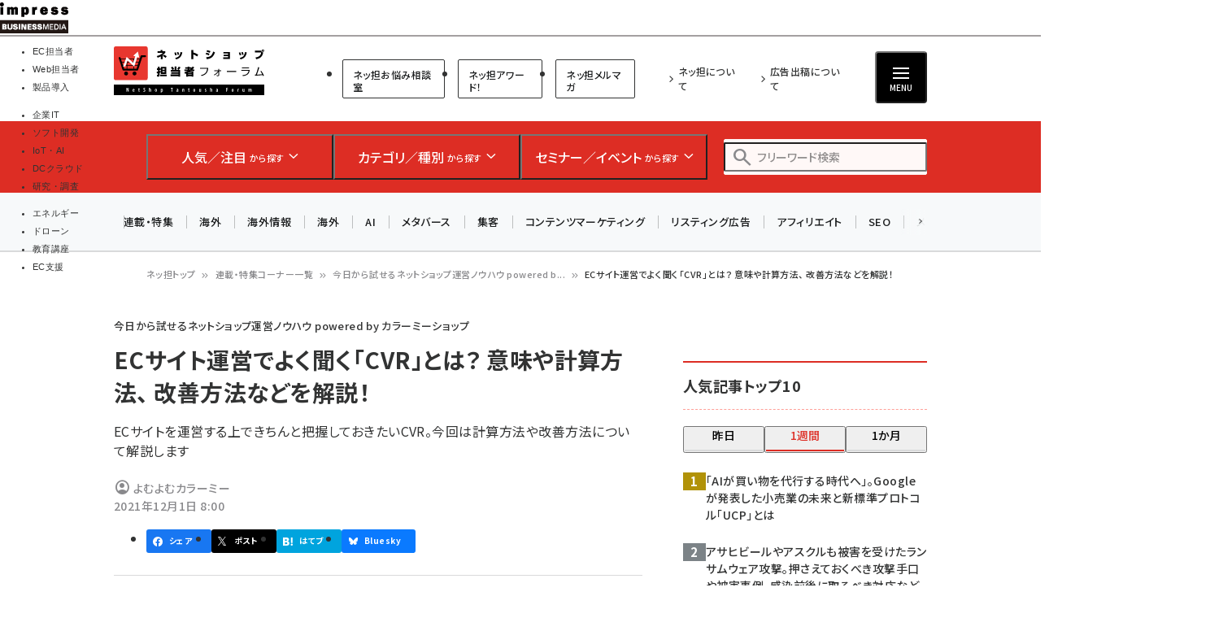

--- FILE ---
content_type: text/html; charset=UTF-8
request_url: https://netshop.impress.co.jp/node/9290
body_size: 57834
content:
<!DOCTYPE html>
<html lang="ja" dir="ltr" prefix="content: http://purl.org/rss/1.0/modules/content/  dc: http://purl.org/dc/terms/  foaf: http://xmlns.com/foaf/0.1/  og: http://ogp.me/ns#  rdfs: http://www.w3.org/2000/01/rdf-schema#  schema: http://schema.org/  sioc: http://rdfs.org/sioc/ns#  sioct: http://rdfs.org/sioc/types#  skos: http://www.w3.org/2004/02/skos/core#  xsd: http://www.w3.org/2001/XMLSchema# ">
  <head>
    <link rel="preconnect" href="https://fonts.googleapis.com">
    <link rel="preconnect" href="https://fonts.gstatic.com" crossorigin>

    <link rel="stylesheet" media="all" crossorigin="anonymous" href="https://fonts.googleapis.com/css2?family=Noto+Sans+JP:wght@400;500;700&amp;family=Noto+Serif+JP:wght@200..900&amp;family=Open+Sans:ital,wght@0,400;0,500;0,600;0,700;1,400;1,500;1,600;1,700&amp;display=swap" />
    <link rel="stylesheet" media="all" crossorigin="anonymous" href="https://fonts.googleapis.com/css2?family=Material+Symbols+Outlined:opsz,wght,FILL,GRAD@20..48,100..700,0..1,-50..200&amp;display=auto" />
    <meta charset="utf-8" />
<script>
(function(){
  if ('undefined' !== typeof(window.matchMedia)) {
    const breakpoints = JSON.parse('{"mobile":"(max-width: 480px)","normal":"(min-width: 480px)"}');
    Object.keys(breakpoints).forEach(function(k){
      const mediaQueryMatches = window.matchMedia(breakpoints[k]);
      const listener = function(evt) {
        const classname = 'breakpoint-' + k;
        if (evt.matches) {
          document.documentElement.classList.add(classname);
        } else {
          document.documentElement.classList.remove(classname);
        }
      };
      mediaQueryMatches.addEventListener('change', listener);
      listener(mediaQueryMatches);
    })
  }
})();
</script><link rel="alternate" type="application/json+oembed" title="ECサイト運営でよく聞く「CVR」とは？ 意味や計算方法、 改善方法などを解説！" href="https://netshop.impress.co.jp/oembed/endpoint?url=https%3A//netshop.impress.co.jp/node/9290&format=json" />
<meta name="description" content="【ネッ担】ECサイトを運営する上できちんと把握しておきたいCVR。今回は計算方法や改善方法について解説します" />
<link rel="canonical" href="https://shop-pro.jp/yomyom-colorme/79537" />
<meta name="robots" content="max-image-preview:large" />
<link rel="image_src" href="https://netshop.impress.co.jp/sites/default/files/styles/1200x630/public/images/article/2021/colorme/colorme-node9290-ogp.png" />
<meta property="og:site_name" content="ネットショップ担当者フォーラム" />
<meta property="og:type" content="Article" />
<meta property="og:url" content="https://netshop.impress.co.jp/node/9290" />
<meta property="og:title" content="ECサイト運営でよく聞く「CVR」とは？ 意味や計算方法、 改善方法などを解説！ | 今日から試せるネットショップ運営ノウハウ powered by カラーミーショップ | ネットショップ担当者フォーラム" />
<meta property="og:description" content="【ネッ担】ECサイトを運営する上できちんと把握しておきたいCVR。今回は計算方法や改善方法について解説します" />
<meta property="og:image" content="https://netshop.impress.co.jp/sites/default/files/styles/1200x630/public/images/article/2021/colorme/colorme-node9290-ogp.png" />
<meta property="og:updated_time" content="2022-07-23T17:51:42+09:00" />
<meta property="article:published_time" content="2021-12-01T08:00:00+09:00" />
<meta property="article:modified_time" content="2022-07-23T17:51:42+09:00" />
<meta property="fb:admins" content="685104714,1783644103,100001890160905,100001893510731" />
<meta property="fb:app_id" content="645331082189558" />
<meta name="twitter:card" content="summary" />
<meta name="twitter:description" content="【ネッ担】ECサイトを運営する上できちんと把握しておきたいCVR。今回は計算方法や改善方法について解説します" />
<meta name="twitter:title" content="ECサイト運営でよく聞く「CVR」とは？ 意味や計算方法、 改善方法などを解説！ | 今日から試せるネットショップ運営ノウハウ powered by カラーミーショップ| ネットショップ担当者フォーラム" />
<meta name="twitter:image" content="https://netshop.impress.co.jp/sites/default/files/styles/940x492/public/images/article/2021/colorme/colorme-node9290-ogp.png" />
<meta name="MobileOptimized" content="width" />
<meta name="HandheldFriendly" content="true" />
<meta name="viewport" content="width=device-width, initial-scale=1.0" />
<script type="application/ld+json">{
    "@context": "https://schema.org",
    "@graph": [
        {
            "@type": "WebPage",
            "@id": "https://netshop.impress.co.jp/node/9290"
        },
        {
            "@type": "WebSite",
            "name": "ネットショップ担当者フォーラム"
        }
    ]
}</script>
<link rel="prefetch" as="script" href="/modules/custom/bancho_dfp_block/assets/js/bancho_dfp_block_move_adunit_below_the_fold.min.js" />
<style id="bancho_amazon_paapi_widget">#amazon-ranking-widget{
  --bancho-amazon-paapi-color-primary: #dd2d24;
  --bancho-amazon-paapi-color-letter: #fffcfc;
}</style>
<script type="application/ld+json" data-source-module="bancho_theme_base">{
    "@context": "https://schema.org",
    "@type": "BreadcrumbList",
    "itemListElement": [
        {
            "@type": "ListItem",
            "position": 1,
            "name": "ネッ担トップ",
            "item": "https://netshop.impress.co.jp/"
        },
        {
            "@type": "ListItem",
            "position": 2,
            "name": "連載・特集コーナー一覧",
            "item": "https://netshop.impress.co.jp/corners"
        },
        {
            "@type": "ListItem",
            "position": 3,
            "name": "今日から試せるネットショップ運営ノウハウ powered b...",
            "item": "https://netshop.impress.co.jp/corner/4564"
        },
        {
            "@type": "ListItem",
            "position": 4,
            "name": "ECサイト運営でよく聞く「CVR」とは？ 意味や計算方法、 改善方法などを解説！"
        }
    ]
}</script>
<link rel="icon" type="image/vnd.microsoft.icon" href="/themes/custom/bancho_theme_netshop/favicon.ico" />

      <!-- DFP用preload、ホントはもっと上に置かなきゃなんだけど -->
  <!-- crossorigin="anonymous" みたいな属性も、実際のscript要素とあわせること -->
  <link rel="preload" href="https://securepubads.g.doubleclick.net/tag/js/gpt.js" as="script" crossorigin="anonymous">

  <!-- GeoEdge -->
  <script>
    window.grumi = {
      cfg: {
        advs: {
'73612282': true,
'4723006721': true,
'4693239831': true,
'4696899522': true,
'4719544775': true,
'4719232311': true,
'4693770225': true,
'4704798158': true,
'4487036810': true,
'4757304394': true,
'73661362': true,
'4945929806': true,
'91406122': true,
'109470322': true,
'5290088345': true,
'5316270393': true,
'5359049171': true
        },
      },
      key: '73a9870c-4ca2-4a34-a1a6-376ab3858cb8'
    };
  </script>
  <script src="//rumcdn.geoedge.be/73a9870c-4ca2-4a34-a1a6-376ab3858cb8/grumi-ip.js" async></script>


    


    <title>ECサイト運営でよく聞く「CVR」とは？ 意味や計算方法、 改善方法などを解説！ | 今日から試せるネットショップ運営ノウハウ powered by カラーミーショップ | ネットショップ担当者フォーラム</title>

    <link rel="stylesheet" media="all" href="/core/assets/vendor/jquery.ui/themes/base/core.css?t8y35v" />
<link rel="stylesheet" media="all" href="/core/assets/vendor/jquery.ui/themes/base/autocomplete.css?t8y35v" />
<link rel="stylesheet" media="all" href="/core/assets/vendor/jquery.ui/themes/base/menu.css?t8y35v" />
<link rel="stylesheet" media="all" href="/core/themes/stable9/css/core/components/progress.module.css?t8y35v" />
<link rel="stylesheet" media="all" href="/core/themes/stable9/css/core/components/ajax-progress.module.css?t8y35v" />
<link rel="stylesheet" media="all" href="/core/themes/stable9/css/core/components/autocomplete-loading.module.css?t8y35v" />
<link rel="stylesheet" media="all" href="/core/themes/stable9/css/system/components/align.module.css?t8y35v" />
<link rel="stylesheet" media="all" href="/core/themes/stable9/css/system/components/fieldgroup.module.css?t8y35v" />
<link rel="stylesheet" media="all" href="/core/themes/stable9/css/system/components/container-inline.module.css?t8y35v" />
<link rel="stylesheet" media="all" href="/core/themes/stable9/css/system/components/clearfix.module.css?t8y35v" />
<link rel="stylesheet" media="all" href="/core/themes/stable9/css/system/components/details.module.css?t8y35v" />
<link rel="stylesheet" media="all" href="/core/themes/stable9/css/system/components/hidden.module.css?t8y35v" />
<link rel="stylesheet" media="all" href="/core/themes/stable9/css/system/components/item-list.module.css?t8y35v" />
<link rel="stylesheet" media="all" href="/core/themes/stable9/css/system/components/js.module.css?t8y35v" />
<link rel="stylesheet" media="all" href="/core/themes/stable9/css/system/components/nowrap.module.css?t8y35v" />
<link rel="stylesheet" media="all" href="/core/themes/stable9/css/system/components/position-container.module.css?t8y35v" />
<link rel="stylesheet" media="all" href="/core/themes/stable9/css/system/components/reset-appearance.module.css?t8y35v" />
<link rel="stylesheet" media="all" href="/core/themes/stable9/css/system/components/resize.module.css?t8y35v" />
<link rel="stylesheet" media="all" href="/core/themes/stable9/css/system/components/system-status-counter.css?t8y35v" />
<link rel="stylesheet" media="all" href="/core/themes/stable9/css/system/components/system-status-report-counters.css?t8y35v" />
<link rel="stylesheet" media="all" href="/core/themes/stable9/css/system/components/system-status-report-general-info.css?t8y35v" />
<link rel="stylesheet" media="all" href="/core/themes/stable9/css/system/components/tablesort.module.css?t8y35v" />
<link rel="stylesheet" media="all" href="/modules/custom/bancho_adminplus/assets/css/bancho_adminplus.css?t8y35v" />
<link rel="stylesheet" media="all" href="/modules/custom/bancho_amazon_paapi/assets/css/bancho_amazon_paapi.css?t8y35v" />
<link rel="stylesheet" media="all" href="/modules/custom/bancho_common/assets/css/bancho_common.css?t8y35v" />
<link rel="stylesheet" media="all" href="/modules/custom/bancho_common/assets/css/bancho_common_prev_next.css?t8y35v" />
<link rel="stylesheet" media="all" href="/modules/custom/bancho_dfp_block/assets/css/gpt-ads.css?t8y35v" />
<link rel="stylesheet" media="all" href="/modules/custom/bancho_glossary/assets/css/bancho-glossary.css?t8y35v" />
<link rel="stylesheet" media="all" href="/modules/custom/bancho_lightbox/assets/css/lightbox_lite.css?t8y35v" />
<link rel="stylesheet" media="all" href="/modules/custom/bancho_scroll_indicator/assets/css/bancho_scroll_indicator.css?t8y35v" />
<link rel="stylesheet" media="all" href="/modules/contrib/toc_api/css/toc.css?t8y35v" />
<link rel="stylesheet" media="all" href="/modules/contrib/toc_api/css/toc.tree.css?t8y35v" />
<link rel="stylesheet" media="all" href="/core/themes/stable9/css/views/views.module.css?t8y35v" />
<link rel="stylesheet" media="all" href="/core/assets/vendor/jquery.ui/themes/base/theme.css?t8y35v" />
<link rel="stylesheet" media="all" href="/modules/custom/bancho_sbm/assets/css/bancho_sbm.css?t8y35v" />
<link rel="stylesheet" media="all" href="/modules/contrib/better_exposed_filters/css/better_exposed_filters.css?t8y35v" />
<link rel="stylesheet" media="all" href="/sites/default/files/ckeditor5/ckeditor5_plugin_pack_highlight-basic_html.css?t8y35v" />
<link rel="stylesheet" media="all" href="/sites/default/files/ckeditor5/ckeditor5_plugin_pack_highlight-full_html_wysiwyg.css?t8y35v" />
<link rel="stylesheet" media="all" href="/modules/contrib/ckeditor5_plugin_pack/modules/ckeditor5_plugin_pack_indent_block/css/indent-block.css?t8y35v" />
<link rel="stylesheet" media="all" href="/modules/contrib/search_api_autocomplete/css/search_api_autocomplete.css?t8y35v" />
<link rel="stylesheet" media="all" href="/themes/custom/bancho_theme_netshop/assets/css/base/main.css?t8y35v" />
<link rel="stylesheet" media="all" href="/themes/custom/bancho_theme_netshop/assets/css/base/components.css?t8y35v" />
<link rel="stylesheet" media="all" href="/themes/custom/bancho_theme_netshop/assets/css/base/node_components.css?t8y35v" />
<link rel="stylesheet" media="all" href="/themes/custom/bancho_theme_netshop/assets/css/base/node_components_bancho.css?t8y35v" />
<link rel="stylesheet" media="all" href="/themes/custom/bancho_theme_netshop/assets/css/base/helpers.css?t8y35v" />
<link rel="stylesheet" media="all" href="/themes/custom/bancho_theme_base/assets/css/components/media.css?t8y35v" />
<link rel="stylesheet" media="all" href="/themes/custom/bancho_theme_base/assets/css/components/node.css?t8y35v" />
<link rel="stylesheet" media="all" href="/themes/custom/bancho_theme_base/assets/css/components/tabs.css?t8y35v" />
<link rel="stylesheet" media="all" href="/themes/custom/bancho_theme_base/assets/claro/variables_subset.css?t8y35v" />
<link rel="stylesheet" media="all" href="/themes/custom/bancho_theme_base/assets/claro/messages.css?t8y35v" />
<link rel="stylesheet" media="all" href="/themes/custom/bancho_theme_base/assets/claro/messages.custom.css?t8y35v" />
<link rel="stylesheet" media="all" href="/themes/custom/bancho_theme_netshop/assets/css/base/variables.css?t8y35v" />
<link rel="stylesheet" media="all" href="/themes/custom/bancho_theme_netshop/assets/css/site/site.css?t8y35v" />

    <script type="application/json" data-drupal-selector="drupal-settings-json">{"path":{"baseUrl":"\/","pathPrefix":"","currentPath":"node\/9290","currentPathIsAdmin":false,"isFront":false,"currentLanguage":"ja"},"pluralDelimiter":"\u0003","suppressDeprecationErrors":true,"ajaxPageState":{"libraries":"[base64]","theme":"bancho_theme_netshop","theme_token":null},"ajaxTrustedUrl":{"\/search":true},"bancho_lightbox":{"border_size":10,"box_color":"fff","custom_class_handler":0,"custom_trigger_classes":"","default_image":"\/modules\/custom\/bancho_lightbox\/assets\/images\/brokenimage.jpg","disable_close_click":0,"disable_for_acidfree_gallery_lists":true,"disable_for_gallery_lists":1,"disable_resize":0,"disable_zoom":0,"display_image_size":"original","download_link_text":"","enable_acidfree_videos":true,"enable_contact":false,"enable_login":false,"enable_video":0,"fade_in_speed":400,"file_path":"\/(\\w\\w\/)public:\/","font_color":"000","force_show_nav":0,"iframe_border":1,"iframe_height":400,"iframe_width":600,"image_count":"\u30a4\u30e1\u30fc\u30b8  !current \/ !total","image_node_sizes":"()","keys_close":"c x 27","keys_next":"n 39","keys_play_pause":"32","keys_previous":"p 37","keys_zoom":"z","lite_press_x_close":"\u003Ckbd\u003Ex\u003C\/kbd\u003E \u3092\u62bc\u3059\u3068\u9589\u3058\u307e\u3059","loop_items":0,"loop_slides":false,"node_link_target":0,"node_link_text":"\u30a4\u30e1\u30fc\u30b8\u306e\u8a73\u7d30\u3092\u8868\u793a","overlay_color":"000","overlay_opacity":"0.8","page_count":"\u30da\u30fc\u30b8 !current \/ !total","pause_on_next_click":false,"pause_on_previous_click":true,"resize_sequence":0,"resize_speed":400,"rtl":"0","show_caption":1,"show_play_pause":true,"slide_down_speed":600,"slideshow_automatic_exit":true,"slideshow_automatic_start":true,"slideshow_interval":5000,"top_position":"","trigger_lightbox_classes":"","trigger_lightbox_group_classes":"","trigger_lightframe_classes":"","trigger_lightframe_group_classes":"","trigger_slideshow_classes":"","use_alt_layout":0,"useragent":"Mozilla\/5.0 (Windows NT 10.0; Win64; x64; rv:139.0) Gecko\/20100101 Firefox\/139.0","video_count":"\u30d3\u30c7\u30aa !current \/ !total"},"bancho_sbm":{"fb_init_obj":{"xfbml":false,"version":"v8.0"}},"bancho":{"breakpoints":{"mobile":"(max-width: 480px)","normal":"(min-width: 480px)"},"userInfo":{"uid":0},"nodeInfo":{"taxonomy_term":{"article_category":[{"tid":"279"},{"tid":"7"},{"tid":"5"}],"article_corner":[{"tid":"4564"}],"article_flag":[{"tid":"1901"},{"tid":"1474"},{"tid":"1900"}],"article_tag":[{"tid":"1518"},{"tid":"4705"}],"article_type":[{"tid":"2"}]},"created":"1638313200","nid":"9290","nodeType":"article","isNodeBundleLayout":0,"status":1,"ad":0,"total_pages":1,"current_page":1,"canonical_url":"https:\/\/netshop.impress.co.jp\/node\/9290"},"defaultTheme":"bancho_theme_netshop","activeTheme":"bancho_theme_netshop","cssJsQueryString":"t8y35v","bancho_site_id":"netshop","gaTrackingIds":{"main":"G-07P2L2MLTZ","distribution":"G-MMLG9HWKG0","admin":"G-FHNT28HPFK"},"nodeContentSelectors":{"main":"[data-bancho-is-system-main-block] [data-bancho-node-body=\u00221\u0022]","alt":"[data-bancho-is-system-main-block]"},"statusMessageClasses":{"status":["messages","alert","alert-block","messages--status","alert--info"],"warning":["messages","alert","alert-block","messages--warning","alert--warning"],"error":["messages","alert","alert-block","messages--error","alert--danger"]},"imageFields":["field-name-field-image"]},"field_group":{"html_element":{"mode":"full","context":"view","settings":{"classes":"node-footer-fields","show_empty_fields":false,"id":"","element":"div","show_label":false,"label_element":"h3","label_element_classes":"","attributes":"","effect":"none","speed":"fast"}}},"bancho_netshop":{"iframeOrigin":"https:\/\/b-soudan.impress.co.jp"},"search_api_autocomplete":{"bancho_search":{"auto_submit":true}},"user":{"uid":0,"permissionsHash":"3802e4f9cbf3719cf7fbe5ea85b38473d83fd1a27e7f31cd328aa7af29191ceb"}}</script>
<script src="/core/assets/vendor/jquery/jquery.min.js?v=3.7.1"></script>
<script src="/core/misc/drupalSettingsLoader.js?v=10.6.2"></script>
<script src="/modules/custom/bancho_sbm/assets/js/bancho_sbm_fb_init.js?t8y35v"></script>


    

    



<!-- Microsoft Clarity tracking code see https://www.bing.com/webmasters/clarity -->
<script>
    (function(c,l,a,r,i,t,y){
        c[a]=c[a]||function(){(c[a].q=c[a].q||[]).push(arguments)};
        t=l.createElement(r);t.async=1;t.src="https://www.clarity.ms/tag/"+i;
        y=l.getElementsByTagName(r)[0];y.parentNode.insertBefore(t,y);
    })(window, document, "clarity", "script", "566s3j5snz");
</script>




    
    <style>

.yomyom-colorme .button,.yomyom-colorme .go_shop_cart .cartjs_cart_in input,.yomyom-colorme .go_shop_cart .cartjs_buy p input,.yomyom-colorme .go_shop {
    -webkit-appearance: none;
    appearance: none;
    white-space: nowrap;
    overflow: hidden;
    text-overflow: ellipsis;
    box-sizing: border-box;
    width: 70%;
    height: 60px;
    line-height: 60px;
    padding: 0;
    margin: 0 auto;
    text-align: center;
    display: block;
    font-weight: 700;
    color: #0087e8;
    background-color: #fff;
    border: 2px solid #0087e8;
    border-radius: 4px
}

@media screen and (min-width: 768px) {
    .yomyom-colorme .button,.yomyom-colorme .go_shop_cart .cartjs_cart_in input,.yomyom-colorme .go_shop_cart .cartjs_buy p input,.yomyom-colorme .go_shop {
        font-size:1rem
    }
}

@media screen and (max-width: 767px) {
    .yomyom-colorme .button,.yomyom-colorme .go_shop_cart .cartjs_cart_in input,.yomyom-colorme .go_shop_cart .cartjs_buy p input,.yomyom-colorme .go_shop {
        width:100%;
        margin: 0 auto;
        font-size: .875rem
    }
}



.yomyom-colorme .balloon {
    margin: 40px 0;
    padding: 0 40px;
    position: relative
}

.yomyom-colorme .balloon figure img {
    width: 100%;
    height: 100%;
    border-radius: 50%;
    margin: 0
}

.yomyom-colorme .balloon figcaption {
/*    font-size: 11px;
    font-size: .6875rem;*/
    text-align: center;
    word-wrap: break-word;
    padding-top: 5px;
    line-height: 1.4
}

.yomyom-colorme .balloon:after,.balloon:before {
    clear: both;
    content: "";
    display: block
}

.yomyom-colorme .balloon-image-left {
    position: absolute;
    left: 0;
    margin: 0;
    width: 60px;
    height: 60px
}

.yomyom-colorme .balloon-image-right {
    position: absolute;
    right: 0;
    margin: 0;
    width: 60px;
    height: 60px
}

.yomyom-colorme .balloon-image-description {
    padding: 5px 0 0;
    font-size: 10px;
    text-align: center
}

.yomyom-colorme .balloon-text-right {
    position: relative;
    margin-left: 40px;
    padding: 10px;
    border: 1px solid #b5b4a5;
    border-radius: 10px;
    float: left;
    max-width: 100%
}

.yomyom-colorme .balloon-text-left {
    position: relative;
    margin-right: 40px;
    padding: 10px;
    border: 1px solid #b5b4a5;
    border-radius: 10px;
    float: right;
    max-width: 100%
}

.yomyom-colorme .balloon p {
    margin: 0 0 20px
}

.yomyom-colorme .balloon p:last-child {
    margin-bottom: 0
}

.yomyom-colorme .balloon-text-right:before {
    position: absolute;
    content: '';
    border: 10px solid transparent;
    border-right: 10px solid #b5b4a5;
    top: 15px;
    left: -20px
}

.yomyom-colorme .balloon-text-right:after {
    position: absolute;
    content: '';
    border: 10px solid transparent;
    border-right: 10px solid #fff;
    top: 15px;
    left: -19px
}

.yomyom-colorme .balloon-text-left:before {
    position: absolute;
    content: '';
    border: 10px solid transparent;
    border-left: 10px solid #b5b4a5;
    top: 15px;
    right: -20px
}

.yomyom-colorme .balloon-text-left:after {
    position: absolute;
    content: '';
    border: 10px solid transparent;
    border-left: 10px solid #fff;
    top: 15px;
    right: -19px
}






.yomyom-colorme #toc_container {
    border: 1px solid #f2f2f2;
    padding: 20px;
    margin-top: 30px;
    background-color: #fff
}

.yomyom-colorme #toc_container a {
    color: #0087e8
}

.yomyom-colorme #toc_container p.toc_title {
    font-size: 18px;
    font-size: 1.125rem
}



.yomyom-colorme .text-interviewer {
    padding: 20px 0 0
}

.yomyom-colorme .text-interviewer span {
    font-size: 17px;
    font-size: 1.0625rem;
    position: relative;
    padding: 0 0 0 30px;
    display: block;
    color: #666;
    line-height: 1.7
}

@media screen and (max-width: 767px) {
.yomyom-colorme     .text-interviewer span {
        line-height:1.6
    }
}

.yomyom-colorme .text-interviewer span:before {
    content: '';
    position: absolute;
    top: 1em;
    left: 0;
    width: 30px;
    height: 1px;
    display: block;
    border-top: 1px solid #ccc
}

@media screen and (min-width: 768px) {
.yomyom-colorme     .text-interviewer span {
        padding-left:50px
    }

.yomyom-colorme     .text-interviewer span:before {
        width: 40px
    }
}
</style>
    

<!-- DFP -->
<script>
var googletag = googletag || {};
googletag.cmd = googletag.cmd || [];
</script>





<script>
googletag.cmd.push(function() {
  googletag.defineSlot(
    '/49282802/ipc-netshop/pc-all/super01',
    [728, 90],
    'div-gpt-ad-1448356586165-0'
  ).addService(googletag.pubads());
  googletag.defineSlot(
    '/49282802/ipc-netshop/pc-all/rect01',
    [[300, 300], [300, 250], [300, 600]],
    'div-gpt-ad-1448356586165-1'
  ).addService(googletag.pubads());
  googletag.defineSlot(
    '/49282802/ipc-netshop/pc-all/badge01',
    [300, 60],
    'div-gpt-ad-1477292858002-0'
  ).addService(googletag.pubads());
  googletag.defineSlot(
    '/49282802/ipc-netshop/pc-all/badge02',
    [300, 60],
    'div-gpt-ad-1477292858002-1'
  ).addService(googletag.pubads());
  googletag.defineSlot(
    '/49282802/ipc-netshop/pc-all/rect02',
    [[300, 300], [300, 250], [300, 600]],
    'div-gpt-ad-1448356586165-2'
  ).addService(googletag.pubads());
  googletag.defineSlot(
    '/49282802/ipc-netshop/pc-all/rect03',
    [[300, 300], [300, 250], [300, 600]],
    'div-gpt-ad-1448356586165-3'
  ).addService(googletag.pubads());
  googletag.defineSlot(
    '/49282802/ipc-netshop/pc-all/hyb101',
    [["fluid"], [728, 90]],
    'div-gpt-ad-1549503899339-0'
  ).addService(googletag.pubads());
  googletag.defineSlot(
    '/49282802/ipc-netshop/pc-all/badge03',
    [300, 60],
    'div-gpt-ad-1476351179078-0'
  ).addService(googletag.pubads());
  googletag.defineSlot(
    '/49282802/ipc-netshop/pc-all/badge04',
    [300, 60],
    'div-gpt-ad-1476351179078-1'
  ).addService(googletag.pubads());
  googletag.defineSlot(
    '/49282802/ipc-netshop/pc-all/badge05',
    [300, 60],
    'div-gpt-ad-1476351179078-2'
  ).addService(googletag.pubads());
  googletag.defineSlot(
    '/49282802/ipc-netshop/pc-all/badge06',
    [300, 60],
    'div-gpt-ad-1476351179078-3'
  ).addService(googletag.pubads());
  googletag.pubads().enableAsyncRendering();
  googletag.pubads().enableSingleRequest();
  googletag.pubads().enableLazyLoad({
    fetchMarginPercent: 300,  // Fetch slots within 5 viewports.
    renderMarginPercent: 200,  // Render slots within 2 viewports.
    mobileScaling: 0.0 + 2  // Double the above values on mobile.
  });
// lazyloadと一緒に使えないって書いてあるけど使えるっぽい
  googletag.pubads().collapseEmptyDivs();
  // https://developers.google.com/publisher-tag/adsense_attributes?hl=ja
  // 値として入れられるけど、まだ使ってない（postMessageで使えるかなと思った）
//  googletag.pubads().set('page_url', document.location.href);
  googletag.enableServices();
});
</script>



  </head>
  <body class="page-node-corner-4564 path-node page-node-type-article">
        <a href="#main-content" class="visually-hidden focusable skip-link">
      メインコンテンツに移動
    </a>
    
      <div class="dialog-off-canvas-main-canvas" data-off-canvas-main-canvas>
    <div id="wrapper" class="wrapper">
    <div class="region region-gnavi-bm">
    <div id="block-bancho-theme-netshop-globalnavigationcommontobm">
  
    
      <!-- netshop.impress.co.jp -->
<!-- Global Navigation css -->
<style>
.gnavi-bm {
  width: 100%;
  font-family: "メイリオ", Meiryo, "ヒラギノ角ゴ Pro W3", "Hiragino Kaku Gothic Pro", "ＭＳ Ｐゴシック", sans-serif;
  font-size: 8.5pt;
  padding: 3px 0 2px;
  background: #fff;
  border-bottom: 2px solid #a4a0a1;
  height: 45px; /* suppress CLS, pt3px + img38px + pb2px + bb2px */
  box-sizing: border-box;

	a {
	  text-decoration: none;
	  color: #000 !important;
		&:hover {
		  color: #9a9a9a !important;
		  text-decoration: none !important;
		}
	}
	dl {
	  width: min(100%, 837px);
	  letter-spacing: -0.4em;
	  margin: 0 auto;
	  display: flex;
	  gap: 15px;
		&:after {
		  content: "";
		  display: block;
		  clear: both;
		}
	}
	dt,
	dd,
	ul,
	li,
	a,
	div,
	span,
	img {
	  display: inline-block;
	  vertical-align: middle;
	  margin: 0;
	  padding: 0;
	  box-sizing: border-box;
	}
	dt {
	  width: 84px;
	  height: 38px;
	}
	dd {
	  width: min(calc(100% - 15px - 84px), 753px);
	  padding-top: 5px;
	  border-bottom: none !important;
	  line-height: 1.5;
	  display: flex;
	}
	li {
	  text-align: center;
	  line-height: 1;
	  letter-spacing: normal;
		&::before, &::after {
			display: none;
		}
		background-image:none;
		list-style-type: none;
	}
	.gnavi-1 {
	  margin-right: 15px;
	  padding-right: 8px;
	  border-right: 1px solid #8f898b;
	  display: flex;
    li {
		  margin-right: 7px;
		}
    a,
    span {
		  width: 115px;
		  padding: 0;
		  border-top: 4px solid #ccc;
			display:flex;
			justify-content: center;
			align-items: center;
			height: calc(100% - 2px);
		}
    span {
		  color: #fff;
		  font-weight: bold;
		  background: #999;
		  border-color: #999;
		}

	}
	.gnavi-2 {
	  width: 47%;
	  font-size: clamp(9px, 1vw, 11px);
	  text-align: left;
		li:not(:last-of-type) {
		  margin-right: 7px;
		}
	}
	.gnavi-itl {
		a {
		  border-top-color: #000;
		}
		span {
		  background: #000;
		  border-color: #000;
		}
	}
	.gnavi-cloudwatch {
		a {
		  border-top-color: #9f4169;
		}
		span {
		  background: #9f4169;
		  border-color: #9f4169;
		}
	}
	.gnavi-ibl {
		a {
		  border-top-color: #222c82;
		}
		span {
		  background: #222c82;
		  border-color: #222c82;
		}
	}
	.gnavi-webtan {
		a {
		  border-top-color: #ff5f8b;
		}
		span {
		  background: #ff5f8b;
		  border-color: #ff5f8b;
		}
	}
	.gnavi-nettan {
		a {
		  border-top-color: #ff2c00;
		}
		span {
		  background: #ff2c00;
		  border-color: #ff2c00;
		}
	}
	.gnavi-thinkit {
		a {
		  border-top-color: #009500;
		}
		span {
		  background: #009500;
		  border-color: #009500;
		}
	}
	.gnavi-digitalx {
		a {
		  border-top-color: #006d86;
		}
		span {
		  background: #006d86;
		  border-color: #006d86;
		}
	}
	.gnavi-ill {
		a {
		  border-top-color: #ce0d19;
		}
		span {
		  background: #ce0d19;
		  border-color: #ce0d19;
		}
	}
	.gnavi-sgforum {
		a {
		  border-top-color: #2c78d2;
		}
		span {
		  background: #2c78d2;
		  border-color: #2c78d2;
		}
	}
	.gnavi-findit {
		a {
		  border-top-color: #868650;
		}
		span {
		  background: #868650;
		  border-color: #868650;
		}
	}
	.gnavi-seminar {
		a {
		  border-top-color: #95c3ff;
		}
		span {
		  background: #95c3ff;
		  border-color: #95c3ff;
		}
	}
	.gnavi-drone {
		a {
		  border-top-color: #2a2a2a;
		}
		span {
		  background: #2a2a2a;
		  border-color: #2a2a2a;
		}
	}
}
@media only screen and (max-width: 767px) {
  .gnavi-bm {
    display: none;
  }
}
</style>
<!-- Global Navigation start -->
<div class="gnavi-bm">
  <dl>
    <dt><a href="https://www.impress.co.jp/business.html#03_bm" target="_blank"><img src="[data-uri]" alt="インプレス ビジネスメディア" title="インプレスのビジネス向けWebメディア" width="84" height="38"  class="no-lazyload"/></a></dt>
    <dd>
      <ul class="gnavi-1">
        <li class="gnavi-nettan"><span title="ネットショップ担当者フォーラム">EC担当者</span></li>
        <li class="gnavi-webtan"><a href="https://webtan.impress.co.jp/?utm_source=netshop.impress.co.jp&utm_medium=referral&utm_campaign=global-navigation&utm_content=netshop" title="Web担当者フォーラム" target="_blank">Web担当者</a></li>
        <li class="gnavi-ibl"><a href="https://b-library.impress.co.jp/?utm_source=netshop.impress.co.jp&utm_medium=referral&utm_campaign=global-navigation&utm_content=netshop" title="Impress Business Library" target="_blank">製品導入</a></li>
      </ul>
      <div class="gnavi-2">
        <ul>
          <li class="gnavi-itl"><a href="http://it.impress.co.jp/?utm_source=netshop.impress.co.jp&utm_medium=referral&utm_campaign=global-navigation&utm_content=netshop" title="IT Leaders" target="_blank">企業IT</a></li>
          <li class="gnavi-thinkit"><a href="https://thinkit.co.jp/?utm_source=netshop.impress.co.jp&utm_medium=referral&utm_campaign=global-navigation&utm_content=netshop" title="Think IT" target="_blank">ソフト開発</a></li>
          <li class="gnavi-digitalx"><a href="https://dcross.impress.co.jp/?utm_source=netshop.impress.co.jp&utm_medium=referral&utm_campaign=global-navigation&utm_content=netshop" title="DIGITAL X" target="_blank">IoT・AI</a></li>
          <li class="gnavi-cloudwatch"><a href="https://cloud.watch.impress.co.jp/?utm_source=netshop.impress.co.jp&utm_medium=referral&utm_campaign=global-navigation&utm_content=netshop" title="クラウド Watch" target="_blank">DCクラウド</a></li>
          <li class="gnavi-ill"><a href="https://research.impress.co.jp/?utm_source=netshop.impress.co.jp&utm_medium=referral&utm_campaign=global-navigation&utm_content=netshop" title="インプレス総合研究所" target="_blank">研究・調査</a></li>
        </ul>
        <ul>
          <li class="gnavi-sgforum"><a href="https://sgforum.impress.co.jp/?utm_source=netshop.impress.co.jp&utm_medium=referral&utm_campaign=global-navigation&utm_content=netshop" title="SmartGridフォーラム" target="_blank">エネルギー</a></li>
          <li class="gnavi-drone"><a href="https://drone-journal.impress.co.jp/?utm_source=netshop.impress.co.jp&utm_medium=referral&utm_campaign=global-navigation&utm_content=netshop" title="ドローンジャーナル" target="_blank">ドローン</a></li>
          <!--<li class="gnavi-findit"><a href="https://find-it.jp/?utm_source=netshop.impress.co.jp&utm_medium=referral&utm_campaign=global-navigation&utm_content=netshop" title="Find-IT" target="_blank">IT製品資料</a></li>-->
          <li class="gnavi-seminar"><a href="https://coeteco.impress.co.jp/?utm_source=netshop.impress.co.jp&utm_medium=referral&utm_campaign=global-navigation&utm_content=netshop" title="インプレス・アカデミー" target="_blank">教育講座</a></li>
          <li class="gnavi-b-soudan"><a href="https://b-soudan.impress.co.jp/?utm_source=netshop.impress.co.jp&utm_medium=referral&utm_campaign=global-navigation&utm_content=netshop" title="EC支援" target="_blank">EC支援</a></li>
        </ul>
      </div>
    </dd>
  </dl>
</div>
<!-- Global Navigation end -->



  </div>


  </div>

  <header id="header" class="l-header">
    <div class="header__main">
      <div class="header__main__inner">
        <div class="header__main__block header__main__block--logo">
          <div class="header__main__logo">
            <a href="/" title="ネットショップ担当者フォーラム トップへ">ネットショップ担当者フォーラム</a>
          </div>

                    <div class="header__main__category hide-sp reset">
              <ul class="header__main__category">
                <li class="header__main__category__item">
                  <a href="https://b-soudan.impress.co.jp/" class="header__main__category__item__link">ネッ担お悩み相談室</a>
                </li>
                <li class="header__main__category__item">
                  <a href="/corner/6759" class="header__main__category__item__link">ネッ担アワード！</a>
                </li>
                <li class="header__main__category__item">
                  <a href="/mail" class="header__main__category__item__link">ネッ担メルマガ</a>
                </li>

              </ul>



          </div>

        </div>

                <div class="header__main__block header__main__block--nav reset">
                          <ul class="header__main__nav">
                <li class="header__main__nav__item">
                  <a href="/about">ネッ担について</a>
                </li>
                <li class="header__main__nav__item">
                  <a href="https://ad.impress.co.jp/adguide/business/netshop.html">広告出稿について</a>
                </li>
              </ul>




          <div class="header__btns__box">
            <button class="header__btn header__btn--search js-header_input-btn reset">
              <span class="header__btn__icon"></span>
              <span class="header__btn__text">検索</span>
            </button>
            <button class="header__btn header__btn--menu js-header_menu-btn reset" aria-haspopup="true" aria-controls="header--drawer">
              <span class="header__btn__icon">
                <span></span>
                <span></span>
                <span></span>
              </span>
              <span class="header__btn__text">MENU</span>
            </button>
          </div>
        </div>

      </div>
    </div>

    <div class="header__search">
      <div class="header__search__inner">
        <div class="header__search__logo">
          <a href="/" title="ネットショップ担当者フォーラム トップへ">ネットショップ担当者フォーラム</a>
        </div>

        <ul class="header__search__list reset">

                    <li class="header__search__item">
            <button class="header__search__btn js-header_search-btn reset" aria-haspopup="true" aria-controls="header__search__content--1">
              <span class="header__search__btn__icon header__search__btn__icon--rise"></span>
              <span class="header__search__btn__text"><strong>人気／注目</strong> <small>から探す</small></span>
            </button>
            <div id="header__search__content--1" aria-expanded="false" class="header__search__content js-header_searchContent --ranking">
              <div class="views-element-container header__search__content__block --half block block-views block-views-block--bancho-popular-block-megamenu" id="block-bancho-theme-netshop-views-block-bancho-popular-block-megamenu">

  
        <h2 class="block__title">人気記事ランキング</h2>
    

        <div class="header--search--content--block --half header__search__content__block view-bancho-popular view-display-block-megamenu js-view-dom-id-6304f572a02494c5062e3a37526363679faf56241f43df26de840f4785dc4f3b">
  
  
  

  
  
  
  

        <div>
  
  <ul class="header__search__content__list" style="--ranking-start: 0">

          <li class="header__search__content__list__item" data-ranking="1">
<a href="/e/2026/01/08/15390" class="article-link">
    <figure class="fig">
      <picture>
                  <source srcset="/sites/default/files/styles/icon_100/public/images/article/2026/DigitalCommerce/node15352-ogp.jpeg.avif 1x, /sites/default/files/styles/icon_200/public/images/article/2026/DigitalCommerce/node15352-ogp.jpeg.avif 2x" media="(max-width: 480px)" type="image/avif" width="100" height="53"/>
              <source srcset="/sites/default/files/styles/icon_140/public/images/article/2026/DigitalCommerce/node15352-ogp.jpeg.avif 1x" media="(min-width: 480px)" type="image/avif" width="140" height="74"/>
              <source srcset="/sites/default/files/styles/icon_100/public/images/article/2026/DigitalCommerce/node15352-ogp.jpeg.webp 1x, /sites/default/files/styles/icon_200/public/images/article/2026/DigitalCommerce/node15352-ogp.jpeg.webp 2x" media="(max-width: 480px)" type="image/webp" width="100" height="53"/>
              <source srcset="/sites/default/files/styles/icon_140/public/images/article/2026/DigitalCommerce/node15352-ogp.jpeg.webp 1x" media="(min-width: 480px)" type="image/webp" width="140" height="74"/>
              <source srcset="/sites/default/files/styles/icon_140/public/images/article/2026/DigitalCommerce/node15352-ogp.jpeg 1x" media="(min-width: 480px)" type="image/jpeg" width="140" height="74"/>
              <source srcset="/sites/default/files/styles/icon_100/public/images/article/2026/DigitalCommerce/node15352-ogp.jpeg 1x, /sites/default/files/styles/icon_200/public/images/article/2026/DigitalCommerce/node15352-ogp.jpeg 2x" media="(max-width: 480px)" type="image/jpeg" width="100" height="53"/>
                  <img property="schema:image" loading="lazy" width="140" height="74" src="/sites/default/files/styles/icon_140/public/images/article/2026/DigitalCommerce/node15352-ogp.jpeg" alt="2026年のネット通販はAIでどう変わる？ 「Google zero」「エージェントコマース」などECビジネスのトレンド10選" title="2026年のネット通販はAIでどう変わる？ 「Google zero」「エージェントコマース」などECビジネスのトレンド10選" typeof="foaf:Image" />

  </picture>


</figure>
    <div class="label">
    <p class="title"><span property="schema:name" class="field--name-title">2026年のネット通販はAIでどう変わる？ 「Google zero」「エージェントコマース」などECビジネスのトレンド10選</span>
</p>
            <p class="date"><span class="datetimecreated" title="2026/1/8 (木曜) 8:00">1月8日 8:00</span></p>
      </div>
</a>
</li>
          <li class="header__search__content__list__item" data-ranking="2">
<a href="/e/2026/01/13/15212" class="article-link">
    <figure class="fig">
      <picture>
                  <source srcset="/sites/default/files/styles/icon_100/public/images/article/2025/ytgate/node15212-ogp.jpg.avif 1x, /sites/default/files/styles/icon_200/public/images/article/2025/ytgate/node15212-ogp.jpg.avif 2x" media="(max-width: 480px)" type="image/avif" width="100" height="53"/>
              <source srcset="/sites/default/files/styles/icon_140/public/images/article/2025/ytgate/node15212-ogp.jpg.avif 1x" media="(min-width: 480px)" type="image/avif" width="140" height="74"/>
              <source srcset="/sites/default/files/styles/icon_100/public/images/article/2025/ytgate/node15212-ogp.jpg.webp 1x, /sites/default/files/styles/icon_200/public/images/article/2025/ytgate/node15212-ogp.jpg.webp 2x" media="(max-width: 480px)" type="image/webp" width="100" height="53"/>
              <source srcset="/sites/default/files/styles/icon_140/public/images/article/2025/ytgate/node15212-ogp.jpg.webp 1x" media="(min-width: 480px)" type="image/webp" width="140" height="74"/>
              <source srcset="/sites/default/files/styles/icon_140/public/images/article/2025/ytgate/node15212-ogp.jpg 1x" media="(min-width: 480px)" type="image/jpeg" width="140" height="74"/>
              <source srcset="/sites/default/files/styles/icon_100/public/images/article/2025/ytgate/node15212-ogp.jpg 1x, /sites/default/files/styles/icon_200/public/images/article/2025/ytgate/node15212-ogp.jpg 2x" media="(max-width: 480px)" type="image/jpeg" width="100" height="53"/>
                  <img property="schema:image" loading="lazy" width="140" height="74" src="/sites/default/files/styles/icon_140/public/images/article/2025/ytgate/node15212-ogp.jpg" alt="EC事業者が押さえておきたいランサムウェア対策。攻撃手口や被害事例、感染前後に取るべき対応などを具体的に解説" title="EC事業者が押さえておきたいランサムウェア対策。攻撃手口や被害事例、感染前後に取るべき対応などを具体的に解説" typeof="foaf:Image" />

  </picture>


</figure>
    <div class="label">
    <p class="title"><span property="schema:name" class="field--name-title">アサヒビールやアスクルも被害を受けたランサムウェア攻撃。押さえておくべき攻撃手口や被害事例、感染前後に取るべき対応など</span>
</p>
            <p class="date"><span class="datetimecreated" title="2026/1/13 (火曜) 7:00">1月13日 7:00</span></p>
      </div>
</a>
</li>
          <li class="header__search__content__list__item" data-ranking="3">
<a href="/n/2026/01/14/15422" class="article-link">
    <figure class="fig">
            <div class="field--name-field-image">    <picture>
                  <source srcset="/sites/default/files/styles/icon_100/public/images/news/2026/news-node15422-ogp.png.avif 1x, /sites/default/files/styles/icon_200/public/images/news/2026/news-node15422-ogp.png.avif 2x" media="(max-width: 480px)" type="image/avif" width="100" height="53"/>
              <source srcset="/sites/default/files/styles/icon_140/public/images/news/2026/news-node15422-ogp.png.avif 1x" media="(min-width: 480px)" type="image/avif" width="140" height="74"/>
              <source srcset="/sites/default/files/styles/icon_100/public/images/news/2026/news-node15422-ogp.png.webp 1x, /sites/default/files/styles/icon_200/public/images/news/2026/news-node15422-ogp.png.webp 2x" media="(max-width: 480px)" type="image/webp" width="100" height="53"/>
              <source srcset="/sites/default/files/styles/icon_140/public/images/news/2026/news-node15422-ogp.png.webp 1x" media="(min-width: 480px)" type="image/webp" width="140" height="74"/>
              <source srcset="/sites/default/files/styles/icon_140/public/images/news/2026/news-node15422-ogp.png 1x" media="(min-width: 480px)" type="image/png" width="140" height="74"/>
              <source srcset="/sites/default/files/styles/icon_100/public/images/news/2026/news-node15422-ogp.png 1x, /sites/default/files/styles/icon_200/public/images/news/2026/news-node15422-ogp.png 2x" media="(max-width: 480px)" type="image/png" width="100" height="53"/>
                  <img loading="lazy" width="140" height="74" src="/sites/default/files/styles/icon_140/public/images/news/2026/news-node15422-ogp.png" alt="「AIが買い物を代行する時代へ」。Googleが発表した小売業の未来と新標準プロトコル「UCP」とは" title="「AIが買い物を代行する時代へ」。Googleが発表した小売業の未来と新標準プロトコル「UCP」とは" typeof="foaf:Image" />

  </picture>

</div>
      </figure>
    <div class="label">
    <p class="title"><span class="field--name-title">「AIが買い物を代行する時代へ」。Googleが発表した小売業の未来と新標準プロトコル「UCP」とは</span>
</p>
            <p class="date"><span class="datetimecreated" title="2026/1/14 (水曜) 7:30">1月14日 7:30</span></p>
      </div>
</a>
</li>
    
  </ul>

</div>

        

  
          <a href="/popular/access/last30days" class="btn --middle">
      <span class="icon --arrowR01"></span>
      人気記事をもっと見る
    </a>
  
  
  
</div>


  
</div>

<div class="views-element-container header__search__content__block --half block block-views block-views-block--bancho-popular-corners-block-megamenu" id="block-bancho-theme-netshop-views-block-bancho-popular-corners-block">

  
        <h2 class="block__title">人気コーナーランキング</h2>
    

        <div class="header--search--content--block --half header__search__content__block view-bancho-popular-corners view-display-block-megamenu js-view-dom-id-7afda94b594cb9b9656d316efcd300c2709e70bb074b0e079d86fe74d20485f0">
  
  
  

  
  
  
  

        <div>
  
  <ul class="header__search__content__list">

          <li class="header__search__content__list__item">
<a href="/corner/1936" class="article-link">
      <figure class="fig">
                <picture>
                  <source srcset="/sites/default/files/styles/icon_100/public/images/article/2016/internetretailer/internetretailer_icon2.png.avif 1x, /sites/default/files/styles/icon_200/public/images/article/2016/internetretailer/internetretailer_icon2.png.avif 2x" media="(max-width: 480px)" type="image/avif" width="100" height="53"/>
              <source srcset="/sites/default/files/styles/icon_140/public/images/article/2016/internetretailer/internetretailer_icon2.png.avif 1x" media="(min-width: 480px)" type="image/avif" width="140" height="74"/>
              <source srcset="/sites/default/files/styles/icon_100/public/images/article/2016/internetretailer/internetretailer_icon2.png.webp 1x, /sites/default/files/styles/icon_200/public/images/article/2016/internetretailer/internetretailer_icon2.png.webp 2x" media="(max-width: 480px)" type="image/webp" width="100" height="53"/>
              <source srcset="/sites/default/files/styles/icon_140/public/images/article/2016/internetretailer/internetretailer_icon2.png.webp 1x" media="(min-width: 480px)" type="image/webp" width="140" height="74"/>
              <source srcset="/sites/default/files/styles/icon_140/public/images/article/2016/internetretailer/internetretailer_icon2.png 1x" media="(min-width: 480px)" type="image/png" width="140" height="74"/>
              <source srcset="/sites/default/files/styles/icon_100/public/images/article/2016/internetretailer/internetretailer_icon2.png 1x, /sites/default/files/styles/icon_200/public/images/article/2016/internetretailer/internetretailer_icon2.png 2x" media="(max-width: 480px)" type="image/png" width="100" height="53"/>
                  <img loading="lazy" width="140" height="74" src="/sites/default/files/styles/icon_140/public/images/article/2016/internetretailer/internetretailer_icon2.png" alt="" typeof="foaf:Image" />

  </picture>


      </figure>
    <div class="label">
          <p class="title">海外のEC事情・戦略・マーケティング情報ウォッチ</p>
              <p class="date">最新記事： 2026年01月15日</p>
      </div>
</a>
</li>
          <li class="header__search__content__list__item">
<a href="/corner/7875" class="article-link">
      <figure class="fig">
                <picture>
                  <source srcset="/sites/default/files/styles/icon_100/public/images/article/2025/ytgate/ytgate-icon.png.avif 1x, /sites/default/files/styles/icon_200/public/images/article/2025/ytgate/ytgate-icon.png.avif 2x" media="(max-width: 480px)" type="image/avif" width="100" height="53"/>
              <source srcset="/sites/default/files/styles/icon_140/public/images/article/2025/ytgate/ytgate-icon.png.avif 1x" media="(min-width: 480px)" type="image/avif" width="140" height="74"/>
              <source srcset="/sites/default/files/styles/icon_100/public/images/article/2025/ytgate/ytgate-icon.png.webp 1x, /sites/default/files/styles/icon_200/public/images/article/2025/ytgate/ytgate-icon.png.webp 2x" media="(max-width: 480px)" type="image/webp" width="100" height="53"/>
              <source srcset="/sites/default/files/styles/icon_140/public/images/article/2025/ytgate/ytgate-icon.png.webp 1x" media="(min-width: 480px)" type="image/webp" width="140" height="74"/>
              <source srcset="/sites/default/files/styles/icon_140/public/images/article/2025/ytgate/ytgate-icon.png 1x" media="(min-width: 480px)" type="image/png" width="140" height="74"/>
              <source srcset="/sites/default/files/styles/icon_100/public/images/article/2025/ytgate/ytgate-icon.png 1x, /sites/default/files/styles/icon_200/public/images/article/2025/ytgate/ytgate-icon.png 2x" media="(max-width: 480px)" type="image/png" width="100" height="53"/>
                  <img loading="lazy" width="140" height="74" src="/sites/default/files/styles/icon_140/public/images/article/2025/ytgate/ytgate-icon.png" alt="" typeof="foaf:Image" />

  </picture>


      </figure>
    <div class="label">
          <p class="title">それ、決済で解決できます。売上・UX・不正対策――すべてにつながる「見直しポイント」</p>
              <p class="date">最新記事： 2026年01月13日</p>
      </div>
</a>
</li>
          <li class="header__search__content__list__item">
<a href="/corner/6648" class="article-link">
      <figure class="fig">
                <picture>
                  <source srcset="/sites/default/files/styles/icon_100/public/icon-ns.png.avif 1x, /sites/default/files/styles/icon_200/public/icon-ns.png.avif 2x" media="(max-width: 480px)" type="image/avif" width="100" height="53"/>
              <source srcset="/sites/default/files/styles/icon_140/public/icon-ns.png.avif 1x" media="(min-width: 480px)" type="image/avif" width="140" height="74"/>
              <source srcset="/sites/default/files/styles/icon_100/public/icon-ns.png.webp 1x, /sites/default/files/styles/icon_200/public/icon-ns.png.webp 2x" media="(max-width: 480px)" type="image/webp" width="100" height="53"/>
              <source srcset="/sites/default/files/styles/icon_140/public/icon-ns.png.webp 1x" media="(min-width: 480px)" type="image/webp" width="140" height="74"/>
              <source srcset="/sites/default/files/styles/icon_140/public/icon-ns.png 1x" media="(min-width: 480px)" type="image/png" width="140" height="74"/>
              <source srcset="/sites/default/files/styles/icon_100/public/icon-ns.png 1x, /sites/default/files/styles/icon_200/public/icon-ns.png 2x" media="(max-width: 480px)" type="image/png" width="100" height="53"/>
                  <img loading="lazy" width="140" height="74" src="/sites/default/files/styles/icon_140/public/icon-ns.png" alt="" typeof="foaf:Image" />

  </picture>


      </figure>
    <div class="label">
          <p class="title">新・ネットショップ担当者が知っておくべきニュースのまとめ</p>
              <p class="date">最新記事： 2026年01月14日</p>
      </div>
</a>
</li>
    
  </ul>

</div>

        

  
          <a href="/popular/corner" class="btn --middle">
      <span class="icon --arrowR01"></span>
      人気コーナーをもっと見る
    </a>
  
  
  
</div>


  
</div>



            </div>
          </li>

                    <li class="header__search__item">
            <button class="header__search__btn js-header_search-btn reset" aria-haspopup="true" aria-controls="header__search__content--2">
              <span class="header__search__btn__icon header__search__btn__icon--quote"></span>
              <span class="header__search__btn__text"><strong>カテゴリ／種別</strong> <small>から探す</small></span>
            </button>
            <div id="header__search__content--2" aria-expanded="false" class="header__search__content js-header_searchContent --category">
              <div class="views-element-container header__search__content__block block block-views block-views-block--category-list-block-megamenu-category" id="block-bancho-theme-netshop-views-block-category-megamenu-category">

  
        <h2 class="block__title">カテゴリ</h2>
    

        <div class="view-category-list view-display-block-megamenu-category js-view-dom-id-8e85fd8381b7240c994d08c9cea79fe53aba25ce0d4954490302a805045c4ee6">
  
  
  

  
  
  
  

        <div>
  
  <ul class="header__search__content__list">

          <li class="header__search__content__list__item"><a href="/articles?article_category%5B65%5D=65">海外情報</a>
</li>
          <li class="header__search__content__list__item"><a href="/articles?article_category%5B115%5D=115">海外</a>
</li>
          <li class="header__search__content__list__item"><a href="/articles?article_category%5B116%5D=116">海外</a>
</li>
          <li class="header__search__content__list__item"><a href="/articles?article_category%5B2896%5D=2896">AI</a>
</li>
          <li class="header__search__content__list__item"><a href="/articles?article_category%5B5591%5D=5591">メタバース</a>
</li>
          <li class="header__search__content__list__item"><a href="/articles?article_category%5B279%5D=279">集客</a>
</li>
          <li class="header__search__content__list__item"><a href="/articles?article_category%5B1732%5D=1732">コンテンツマーケティング</a>
</li>
          <li class="header__search__content__list__item"><a href="/articles?article_category%5B281%5D=281">リスティング広告</a>
</li>
          <li class="header__search__content__list__item"><a href="/articles?article_category%5B284%5D=284">アフィリエイト</a>
</li>
          <li class="header__search__content__list__item"><a href="/articles?article_category%5B280%5D=280">SEO</a>
</li>
          <li class="header__search__content__list__item"><a href="/articles?article_category%5B285%5D=285">メール</a>
</li>
          <li class="header__search__content__list__item"><a href="/articles?article_category%5B282%5D=282">ソーシャル</a>
</li>
          <li class="header__search__content__list__item"><a href="/articles?article_category%5B283%5D=283">広告</a>
</li>
          <li class="header__search__content__list__item"><a href="/articles?article_category%5B2733%5D=2733">音声ショッピング</a>
</li>
          <li class="header__search__content__list__item"><a href="/articles?article_category%5B2755%5D=2755">アプリ</a>
</li>
          <li class="header__search__content__list__item"><a href="/articles?article_category%5B7%5D=7">売上向上</a>
</li>
          <li class="header__search__content__list__item"><a href="/articles?article_category%5B5874%5D=5874">会員制度</a>
</li>
          <li class="header__search__content__list__item"><a href="/articles?article_category%5B2865%5D=2865">CRM</a>
</li>
          <li class="header__search__content__list__item"><a href="/articles?article_category%5B293%5D=293">LPO</a>
</li>
          <li class="header__search__content__list__item"><a href="/articles?article_category%5B294%5D=294">アクセス解析</a>
</li>
          <li class="header__search__content__list__item"><a href="/articles?article_category%5B296%5D=296">サイト最適化</a>
</li>
          <li class="header__search__content__list__item"><a href="/articles?article_category%5B287%5D=287">スマホ・タブレット</a>
</li>
          <li class="header__search__content__list__item"><a href="/articles?article_category%5B2992%5D=2992">データ・競合分析</a>
</li>
          <li class="header__search__content__list__item"><a href="/articles?article_category%5B291%5D=291">ポイント制度</a>
</li>
          <li class="header__search__content__list__item"><a href="/articles?article_category%5B292%5D=292">レコメンド</a>
</li>
          <li class="header__search__content__list__item"><a href="/articles?article_category%5B289%5D=289">写真</a>
</li>
          <li class="header__search__content__list__item"><a href="/articles?article_category%5B288%5D=288">動画</a>
</li>
          <li class="header__search__content__list__item"><a href="/articles?article_category%5B295%5D=295">広告効果測定</a>
</li>
          <li class="header__search__content__list__item"><a href="/articles?article_category%5B290%5D=290">文章・コピーライティング</a>
</li>
          <li class="header__search__content__list__item"><a href="/articles?article_category%5B5%5D=5">運営</a>
</li>
          <li class="header__search__content__list__item"><a href="/articles?article_category%5B2870%5D=2870">価格戦略</a>
</li>
          <li class="header__search__content__list__item"><a href="/articles?article_category%5B628%5D=628">顧客対応・顧客サポート</a>
</li>
          <li class="header__search__content__list__item"><a href="/articles?article_category%5B297%5D=297">物流・配送</a>
</li>
          <li class="header__search__content__list__item"><a href="/articles?article_category%5B310%5D=310">商品企画・開発（MD）</a>
</li>
          <li class="header__search__content__list__item"><a href="/articles?article_category%5B299%5D=299">人材・教育</a>
</li>
          <li class="header__search__content__list__item"><a href="/articles?article_category%5B298%5D=298">セキュリティ</a>
</li>
          <li class="header__search__content__list__item"><a href="/articles?article_category%5B343%5D=343">オムニチャネル</a>
</li>
          <li class="header__search__content__list__item"><a href="/articles?article_category%5B4%5D=4">開店</a>
</li>
          <li class="header__search__content__list__item"><a href="/articles?article_category%5B302%5D=302">ECサイトパッケージ</a>
</li>
          <li class="header__search__content__list__item"><a href="/articles?article_category%5B301%5D=301">ショッピングカート</a>
</li>
          <li class="header__search__content__list__item"><a href="/articles?article_category%5B303%5D=303">決済</a>
</li>
          <li class="header__search__content__list__item"><a href="/articles?article_category%5B338%5D=338">通販・ECシステム</a>
</li>
          <li class="header__search__content__list__item"><a href="/articles?article_category%5B8%5D=8">業界動向</a>
</li>
          <li class="header__search__content__list__item"><a href="/articles?article_category%5B300%5D=300">行政・法律</a>
</li>
          <li class="header__search__content__list__item"><a href="/articles?article_category%5B368%5D=368">調査</a>
</li>
          <li class="header__search__content__list__item"><a href="/articles?article_category%5B286%5D=286">海外</a>
</li>
    
  </ul>

</div>

        

  
  
  
  
</div>


  
</div>

<div class="views-element-container header__search__content__block block block-views block-views-block--category-list-block-megamenu-type" id="block-bancho-theme-netshop-views-block-category-megamenu-type">

  
        <h2 class="block__title">種別</h2>
    

        <div class="view-category-list view-display-block-megamenu-type js-view-dom-id-08e16bdd2639ce06205aba8d5718386930dbbc6f2ba6925b9222de496408cea4">
  
  
  

  
  
  
  

        <div>
  
  <ul class="header__search__content__list">

          <li class="header__search__content__list__item"><a href="/articles?article_type%5B270%5D=270">ニュース</a>
</li>
          <li class="header__search__content__list__item"><a href="/articles?article_type%5B271%5D=271">セミナー・イベント</a>
</li>
          <li class="header__search__content__list__item"><a href="/serial">解説・ノウハウ</a>
</li>
          <li class="header__search__content__list__item"><a href="/articles?article_type%5B23%5D=23">調査データ</a>
</li>
          <li class="header__search__content__list__item"><a href="/articles?article_type%5B22%5D=22">事例・インタビュー</a>
</li>
          <li class="header__search__content__list__item"><a href="/articles?article_type%5B273%5D=273">セミナー・イベント</a>
</li>
          <li class="header__search__content__list__item"><a href="/articles?article_type%5B274%5D=274">お知らせ</a>
</li>
    
  </ul>

</div>

        

  
  
  
  
</div>


  
</div>

<div id="block-bancho-theme-netshop-megamenu-node-bundles" class="header__search__content__block">
  
      <h2 class="block__title">タイプ</h2>
    
      <ul class="header__search__content__list"><li class="header__search__content__list__item"><a href="/articles?content_type%5Barticle%5D=article">解説記事</a></li><li class="header__search__content__list__item"><a href="/articles?content_type%5Barticle_news%5D=article_news">ニュース記事</a></li></ul>
  </div>


            </div>
          </li>

                    <li class="header__search__item">
            <button class="header__search__btn js-header_search-btn reset" aria-haspopup="true" aria-controls="header__search__content--3">
              <span class="header__search__btn__icon header__search__btn__icon--calendar"></span>
              <span class="header__search__btn__text"><strong>セミナー／イベント</strong> <small>から探す</small></span>
            </button>
            <div id="header__search__content--3" aria-expanded="false" class="header__search__content js-header_searchContent --event">
              <div class="views-element-container header__search__content__block --half block block-views block-views-block--bancho-events-presents-block-megamenu-events" id="block-bancho-theme-netshop-bancho-events-presents-megamenu-events">

  
        <h2 class="block__title">セミナー／イベント</h2>
    

        <div class="header--search--content--block --half header__search__content__block view-bancho-events-presents view-display-block-megamenu-events js-view-dom-id-59b0f76a95cbbb3d354e0b3db9163b6caf2d68541bc62cc2ab3fa79ce6a02573">
  
  
  

  
  
  
  

        <div>
  
  <ul class="header__search__content__list">

          <li class="header__search__content__list__item">
<a href="/event/amazon-pay-2025" class="article-link">
    <figure class="fig">
            <div class="field--name-field-image">    <picture>
                  <source srcset="/sites/default/files/styles/icon_100/public/images/event/202511amazonpay/expo_1200_630.jpg.avif 1x, /sites/default/files/styles/icon_200/public/images/event/202511amazonpay/expo_1200_630.jpg.avif 2x" media="(max-width: 480px)" type="image/avif" width="100" height="53"/>
              <source srcset="/sites/default/files/styles/icon_140/public/images/event/202511amazonpay/expo_1200_630.jpg.avif 1x" media="(min-width: 480px)" type="image/avif" width="140" height="74"/>
              <source srcset="/sites/default/files/styles/icon_100/public/images/event/202511amazonpay/expo_1200_630.jpg.webp 1x, /sites/default/files/styles/icon_200/public/images/event/202511amazonpay/expo_1200_630.jpg.webp 2x" media="(max-width: 480px)" type="image/webp" width="100" height="53"/>
              <source srcset="/sites/default/files/styles/icon_140/public/images/event/202511amazonpay/expo_1200_630.jpg.webp 1x" media="(min-width: 480px)" type="image/webp" width="140" height="74"/>
              <source srcset="/sites/default/files/styles/icon_140/public/images/event/202511amazonpay/expo_1200_630.jpg 1x" media="(min-width: 480px)" type="image/jpeg" width="140" height="74"/>
              <source srcset="/sites/default/files/styles/icon_100/public/images/event/202511amazonpay/expo_1200_630.jpg 1x, /sites/default/files/styles/icon_200/public/images/event/202511amazonpay/expo_1200_630.jpg 2x" media="(max-width: 480px)" type="image/jpeg" width="100" height="53"/>
                  <img loading="lazy" width="140" height="74" src="/sites/default/files/styles/icon_140/public/images/event/202511amazonpay/expo_1200_630.jpg" alt="" typeof="foaf:Image" />

  </picture>

</div>
      </figure>
    <div class="label">
    <p class="title"><span property="schema:name" class="field--name-title">落合陽一氏の講演、パル＋ファンケル＋TENTIALが語るECの未来、交流会ありの「ネットショップEXPO 2025」【11/18八芳園開催】</span>
</p>
            <p class="date"><span class="datetimecreated" title="2025/10/24 (金曜) 16:00">2025年10月24日 16:00</span></p>
      </div>
</a>
</li>
          <li class="header__search__content__list__item">
<a href="/node/15084" class="article-link">
    <figure class="fig">
            <div class="field--name-field-image">    <picture>
                  <source srcset="/sites/default/files/styles/icon_100/public/images/article/2025/award/award1106-ogp.jpg.avif 1x, /sites/default/files/styles/icon_200/public/images/article/2025/award/award1106-ogp.jpg.avif 2x" media="(max-width: 480px)" type="image/avif" width="100" height="53"/>
              <source srcset="/sites/default/files/styles/icon_140/public/images/article/2025/award/award1106-ogp.jpg.avif 1x" media="(min-width: 480px)" type="image/avif" width="140" height="74"/>
              <source srcset="/sites/default/files/styles/icon_100/public/images/article/2025/award/award1106-ogp.jpg.webp 1x, /sites/default/files/styles/icon_200/public/images/article/2025/award/award1106-ogp.jpg.webp 2x" media="(max-width: 480px)" type="image/webp" width="100" height="53"/>
              <source srcset="/sites/default/files/styles/icon_140/public/images/article/2025/award/award1106-ogp.jpg.webp 1x" media="(min-width: 480px)" type="image/webp" width="140" height="74"/>
              <source srcset="/sites/default/files/styles/icon_140/public/images/article/2025/award/award1106-ogp.jpg 1x" media="(min-width: 480px)" type="image/jpeg" width="140" height="74"/>
              <source srcset="/sites/default/files/styles/icon_100/public/images/article/2025/award/award1106-ogp.jpg 1x, /sites/default/files/styles/icon_200/public/images/article/2025/award/award1106-ogp.jpg 2x" media="(max-width: 480px)" type="image/jpeg" width="100" height="53"/>
                  <img loading="lazy" width="140" height="74" src="/sites/default/files/styles/icon_140/public/images/article/2025/award/award1106-ogp.jpg" alt="" typeof="foaf:Image" />

  </picture>

</div>
      </figure>
    <div class="label">
    <p class="title"><span property="schema:name" class="field--name-title">「ネットショップ担当者アワード」第3回授賞式、MVPはグレイ・パーカー・サービス小林氏</span>
</p>
            <p class="date"><span class="datetimecreated" title="2025/11/7 (金曜) 15:10">2025年11月7日 15:10</span></p>
      </div>
</a>
</li>
          <li class="header__search__content__list__item">
<a href="/event/ec" class="article-link">
    <figure class="fig">
            <div class="field--name-field-image">    <picture>
                  <source srcset="/sites/default/files/styles/icon_100/public/images/event/202511/net_1200_630.jpg.avif 1x, /sites/default/files/styles/icon_200/public/images/event/202511/net_1200_630.jpg.avif 2x" media="(max-width: 480px)" type="image/avif" width="100" height="53"/>
              <source srcset="/sites/default/files/styles/icon_140/public/images/event/202511/net_1200_630.jpg.avif 1x" media="(min-width: 480px)" type="image/avif" width="140" height="74"/>
              <source srcset="/sites/default/files/styles/icon_100/public/images/event/202511/net_1200_630.jpg.webp 1x, /sites/default/files/styles/icon_200/public/images/event/202511/net_1200_630.jpg.webp 2x" media="(max-width: 480px)" type="image/webp" width="100" height="53"/>
              <source srcset="/sites/default/files/styles/icon_140/public/images/event/202511/net_1200_630.jpg.webp 1x" media="(min-width: 480px)" type="image/webp" width="140" height="74"/>
              <source srcset="/sites/default/files/styles/icon_140/public/images/event/202511/net_1200_630.jpg 1x" media="(min-width: 480px)" type="image/jpeg" width="140" height="74"/>
              <source srcset="/sites/default/files/styles/icon_100/public/images/event/202511/net_1200_630.jpg 1x, /sites/default/files/styles/icon_200/public/images/event/202511/net_1200_630.jpg 2x" media="(max-width: 480px)" type="image/jpeg" width="100" height="53"/>
                  <img loading="lazy" width="140" height="74" src="/sites/default/files/styles/icon_140/public/images/event/202511/net_1200_630.jpg" alt="" typeof="foaf:Image" />

  </picture>

</div>
      </figure>
    <div class="label">
    <p class="title"><span property="schema:name" class="field--name-title">キタムラ、ワークマン、三越伊勢丹、アルペン、ミスミ、ビームス、ヤマダデンキ、タカラトミー、中川政七商店など登壇のリアルイベント【11/6+7開催】</span>
</p>
            <p class="date"><span class="datetimecreated" title="2025/10/1 (水曜) 13:02">2025年10月1日 13:02</span></p>
      </div>
</a>
</li>
    
  </ul>

</div>

        

  
          <a href="/events" class="btn --middle">
      <span class="icon --arrowR01"></span>
      セミナー／イベントをもっと見る
    </a>
  
  
  
</div>


  
</div>

<div class="views-element-container header__search__content__block --half block block-views block-views-block--bancho-events-presents-block-megamenu-event-reports" id="block-bancho-theme-netshop-megamenu-event-reports">

  
        <h2 class="block__title">イベントレポート</h2>
    

        <div class="header--search--content--block --half header__search__content__block view-bancho-events-presents view-display-block-megamenu-event-reports js-view-dom-id-8aa7d1e2f0996d3f5cc24fd86f92efbdfaa33e277527feb7dae6147c4f9d1ea1">
  
  
  

  
  
  
  

        <div>
  
  <ul class="header__search__content__list">

          <li class="header__search__content__list__item">
<a href="/e/2025/12/23/15242" class="article-link">
    <figure class="fig">
      <picture>
                  <source srcset="/sites/default/files/styles/icon_100/public/images/article/2025/ad/15242-ogp.jpg.avif 1x, /sites/default/files/styles/icon_200/public/images/article/2025/ad/15242-ogp.jpg.avif 2x" media="(max-width: 480px)" type="image/avif" width="100" height="53"/>
              <source srcset="/sites/default/files/styles/icon_140/public/images/article/2025/ad/15242-ogp.jpg.avif 1x" media="(min-width: 480px)" type="image/avif" width="140" height="74"/>
              <source srcset="/sites/default/files/styles/icon_100/public/images/article/2025/ad/15242-ogp.jpg.webp 1x, /sites/default/files/styles/icon_200/public/images/article/2025/ad/15242-ogp.jpg.webp 2x" media="(max-width: 480px)" type="image/webp" width="100" height="53"/>
              <source srcset="/sites/default/files/styles/icon_140/public/images/article/2025/ad/15242-ogp.jpg.webp 1x" media="(min-width: 480px)" type="image/webp" width="140" height="74"/>
              <source srcset="/sites/default/files/styles/icon_140/public/images/article/2025/ad/15242-ogp.jpg 1x" media="(min-width: 480px)" type="image/jpeg" width="140" height="74"/>
              <source srcset="/sites/default/files/styles/icon_100/public/images/article/2025/ad/15242-ogp.jpg 1x, /sites/default/files/styles/icon_200/public/images/article/2025/ad/15242-ogp.jpg 2x" media="(max-width: 480px)" type="image/jpeg" width="100" height="53"/>
                  <img property="schema:image" loading="lazy" width="140" height="74" src="/sites/default/files/styles/icon_140/public/images/article/2025/ad/15242-ogp.jpg" alt="" typeof="foaf:Image" />

  </picture>


</figure>
    <div class="label">
    <p class="title"><span property="schema:name" class="field--name-title">AI時代を勝ち抜くEC戦略。レガシーシステムから脱却し、「Shopify」で実現するPDCA高速化とイノベーション</span>
</p>
            <p class="date"><span class="datetimecreated" title="2025/12/23 (火曜) 7:00">2025年12月23日 7:00</span></p>
      </div>
</a>
</li>
          <li class="header__search__content__list__item">
<a href="/e/2025/12/17/15267" class="article-link">
    <figure class="fig">
      <picture>
                  <source srcset="/sites/default/files/styles/icon_100/public/images/article/2025/ad/15267-OGP2.jpg.avif 1x, /sites/default/files/styles/icon_200/public/images/article/2025/ad/15267-OGP2.jpg.avif 2x" media="(max-width: 480px)" type="image/avif" width="100" height="53"/>
              <source srcset="/sites/default/files/styles/icon_140/public/images/article/2025/ad/15267-OGP2.jpg.avif 1x" media="(min-width: 480px)" type="image/avif" width="140" height="74"/>
              <source srcset="/sites/default/files/styles/icon_100/public/images/article/2025/ad/15267-OGP2.jpg.webp 1x, /sites/default/files/styles/icon_200/public/images/article/2025/ad/15267-OGP2.jpg.webp 2x" media="(max-width: 480px)" type="image/webp" width="100" height="53"/>
              <source srcset="/sites/default/files/styles/icon_140/public/images/article/2025/ad/15267-OGP2.jpg.webp 1x" media="(min-width: 480px)" type="image/webp" width="140" height="74"/>
              <source srcset="/sites/default/files/styles/icon_140/public/images/article/2025/ad/15267-OGP2.jpg 1x" media="(min-width: 480px)" type="image/jpeg" width="140" height="74"/>
              <source srcset="/sites/default/files/styles/icon_100/public/images/article/2025/ad/15267-OGP2.jpg 1x, /sites/default/files/styles/icon_200/public/images/article/2025/ad/15267-OGP2.jpg 2x" media="(max-width: 480px)" type="image/jpeg" width="100" height="53"/>
                  <img property="schema:image" loading="lazy" width="140" height="74" src="/sites/default/files/styles/icon_140/public/images/article/2025/ad/15267-OGP2.jpg" alt="" typeof="foaf:Image" />

  </picture>


</figure>
    <div class="label">
    <p class="title"><span property="schema:name" class="field--name-title">「声のする方に、進化する。」会社全体最適を目標とするワークマンの「補完型EC」 が実践する「レビューマーケティング3.0」とは？</span>
</p>
            <p class="date"><span class="datetimecreated" title="2025/12/17 (水曜) 7:00">2025年12月17日 7:00</span></p>
      </div>
</a>
</li>
          <li class="header__search__content__list__item">
<a href="/e/2025/12/16/15256" class="article-link">
    <figure class="fig">
      <picture>
                  <source srcset="/sites/default/files/styles/icon_100/public/images/article/2025/ad/15256-OGP.jpg.avif 1x, /sites/default/files/styles/icon_200/public/images/article/2025/ad/15256-OGP.jpg.avif 2x" media="(max-width: 480px)" type="image/avif" width="100" height="53"/>
              <source srcset="/sites/default/files/styles/icon_140/public/images/article/2025/ad/15256-OGP.jpg.avif 1x" media="(min-width: 480px)" type="image/avif" width="140" height="74"/>
              <source srcset="/sites/default/files/styles/icon_100/public/images/article/2025/ad/15256-OGP.jpg.webp 1x, /sites/default/files/styles/icon_200/public/images/article/2025/ad/15256-OGP.jpg.webp 2x" media="(max-width: 480px)" type="image/webp" width="100" height="53"/>
              <source srcset="/sites/default/files/styles/icon_140/public/images/article/2025/ad/15256-OGP.jpg.webp 1x" media="(min-width: 480px)" type="image/webp" width="140" height="74"/>
              <source srcset="/sites/default/files/styles/icon_140/public/images/article/2025/ad/15256-OGP.jpg 1x" media="(min-width: 480px)" type="image/jpeg" width="140" height="74"/>
              <source srcset="/sites/default/files/styles/icon_100/public/images/article/2025/ad/15256-OGP.jpg 1x, /sites/default/files/styles/icon_200/public/images/article/2025/ad/15256-OGP.jpg 2x" media="(max-width: 480px)" type="image/jpeg" width="100" height="53"/>
                  <img property="schema:image" loading="lazy" width="140" height="74" src="/sites/default/files/styles/icon_140/public/images/article/2025/ad/15256-OGP.jpg" alt="" typeof="foaf:Image" />

  </picture>


</figure>
    <div class="label">
    <p class="title"><span property="schema:name" class="field--name-title">「所有から利用へ」の潮流をAIで勝ち抜く。事例で学ぶレンタル・リユースビジネスの成功法則とEC構築術</span>
</p>
            <p class="date"><span class="datetimecreated" title="2025/12/16 (火曜) 7:00">2025年12月16日 7:00</span></p>
      </div>
</a>
</li>
    
  </ul>

</div>

        

  
          <a href="/events/report" class="btn --middle">
      <span class="icon --arrowR01"></span>
      イベントレポートをもっと見る
    </a>
  
  
  
</div>


  
</div>



            </div>
          </li>

        </ul>

                <div class="header__search__form js-search_box">
          <div class="header__search__form-inner">
              <form action="/search" method="get" id="views-exposed-form-bancho-search-block-menubar-search" accept-charset="UTF-8" class="header__search__form__input">
  <div class="js-form-item form-item form-type-search-api-autocomplete js-form-type-search-api-autocomplete form-item-keys js-form-item-keys form-no-label">
      
        <input class="js-header_search-input reset form-autocomplete form-text" data-drupal-selector="edit-keys" data-search-api-autocomplete-search="bancho_search" data-autocomplete-path="/search_api_autocomplete/bancho_search?display=block_menubar_search&amp;&amp;filter=keys" type="text" id="edit-keys" name="keys" value="" size="30" maxlength="128" placeholder="フリーワード検索" />

        </div>
    <input class="submit-btn reset button js-form-submit form-submit" data-drupal-selector="edit-submit-bancho-search" type="submit" id="edit-submit-bancho-search" value="検索" />




</form>

<div class="header__search__form__suggest">
  <strong class="header__search__form__title">よく検索されるワード</strong>
  <ul class="header__search__form__list reset">
          <li class="header__search__form__list__item">
        <a href="/search?keys=楽天">
          楽天 (327)
        </a>
      </li>
          <li class="header__search__form__list__item">
        <a href="/search?keys=amazon">
          amazon (323)
        </a>
      </li>
          <li class="header__search__form__list__item">
        <a href="/search?keys=yahoo">
          yahoo (248)
        </a>
      </li>
          <li class="header__search__form__list__item">
        <a href="/search?keys=ecbeing">
          ecbeing (210)
        </a>
      </li>
          <li class="header__search__form__list__item">
        <a href="/search?keys=base">
          base (169)
        </a>
      </li>
          <li class="header__search__form__list__item">
        <a href="/search?keys=アスクル">
          アスクル (127)
        </a>
      </li>
          <li class="header__search__form__list__item">
        <a href="/search?keys=revico">
          revico (99)
        </a>
      </li>
          <li class="header__search__form__list__item">
        <a href="/search?keys=ビィ・フォアード">
          ビィ・フォアード (93)
        </a>
      </li>
      </ul>
</div>



          </div>
        </div>

      </div>
    </div>

    <div class="header__category">
      <div class="header__category__list-wrapper reset">
        <ul class="header__category__list">
      <li class="header__category__list__item">
              <a href="/corners">連載・特集</a>
          </li>
      <li class="header__category__list__item">
              <a href="/articles?article_category%5B115%5D=115">海外</a>
          </li>
      <li class="header__category__list__item">
              <a href="/articles?article_category%5B65%5D=65">海外情報</a>
          </li>
      <li class="header__category__list__item">
              <a href="/articles?article_category%5B116%5D=116">海外</a>
          </li>
      <li class="header__category__list__item">
              <a href="/articles?article_category%5B2896%5D=2896">AI</a>
          </li>
      <li class="header__category__list__item">
              <a href="/articles?article_category%5B5591%5D=5591">メタバース</a>
          </li>
      <li class="header__category__list__item">
              <a href="/articles?article_category%5B279%5D=279">集客</a>
          </li>
      <li class="header__category__list__item">
              <a href="/articles?article_category%5B1732%5D=1732">コンテンツマーケティング</a>
          </li>
      <li class="header__category__list__item">
              <a href="/articles?article_category%5B281%5D=281">リスティング広告</a>
          </li>
      <li class="header__category__list__item">
              <a href="/articles?article_category%5B284%5D=284">アフィリエイト</a>
          </li>
      <li class="header__category__list__item">
              <a href="/articles?article_category%5B280%5D=280">SEO</a>
          </li>
      <li class="header__category__list__item">
              <a href="/articles?article_category%5B285%5D=285">メール</a>
          </li>
      <li class="header__category__list__item">
              <a href="/articles?article_category%5B282%5D=282">ソーシャル</a>
          </li>
      <li class="header__category__list__item">
              <a href="/articles?article_category%5B283%5D=283">広告</a>
          </li>
      <li class="header__category__list__item">
              <a href="/articles?article_category%5B2733%5D=2733">音声ショッピング</a>
          </li>
      <li class="header__category__list__item">
              <a href="/articles?article_category%5B2755%5D=2755">アプリ</a>
          </li>
      <li class="header__category__list__item">
              <a href="/articles?article_category%5B7%5D=7">売上向上</a>
          </li>
      <li class="header__category__list__item">
              <a href="/articles?article_category%5B5%5D=5">運営</a>
          </li>
      <li class="header__category__list__item">
              <a href="/articles?article_category%5B4%5D=4">開店</a>
          </li>
      <li class="header__category__list__item">
              <a href="/articles?article_category%5B8%5D=8">業界動向</a>
          </li>
      <li class="header__category__list__item">
              <a href="/articles?article_category%5B286%5D=286">海外</a>
          </li>
      <li class="header__category__list__item">
              <a href="separator">|</a>
          </li>
  </ul>



        <div class="header__category__list-scroller header__category__list-scroller-left"></div>
        <div class="header__category__list-scroller header__category__list-scroller-right"></div>
      </div>
          </div>
    <hr class="js-headerScrollTrigger hr--hidden">
    <div class="header__bg"></div>

    <div class="header__drawer" id="header--drawer" aria-expanded="false">
      <div class="header__drawer__inner">
        <div class="header__drawer__head-row">
          <div class="header__main__logo hide-sp">
            <a href="/" title="ネットショップ担当者フォーラム トップへ">ネットショップ担当者フォーラム</a>
          </div>
          <button class="header__btn header__btn--close js-header_close-btn hide-sp reset">
            <span class="header__btn__icon" aria-hidden="true">
              <span></span>
              <span></span>
            </span>
            <span class="header__btn__text">閉じる</span>
          </button>
        </div>
          <div class="header__drawer__menu reset">

<ul class="header__drawer__menu-list">

<li><a href="/about">ネッ担について</a></li>

<li><a href="/sponsor">ネッ担を応援して支えてくださっている企業さま</a></li>

<li><a href="/node/51">広告・イベント共催などについてのお問い合わせ先</a></li>
<li><a href="/nettanu">公式キャラクター「ネッタヌ」について</a></li>

<li><a href="/mail" style="font-weight: bold">ネッ担のメルマガ</a></li>
<li><a href="/editors_note">編集後記</a></li>
<li><a href="/acknowledgment">開発スタッフ</a></li>
<li><a href="https://www.impress.co.jp/specific_trade_law/index_bm.html">特定商取引法に基づく表示</a></li>
<li><a href="https://www.impress.co.jp/sitepolicy.html">利用規約</a></li>
<li><a href="https://inquiry.impress.co.jp/?id=1" rel="nofollow">お問い合わせ・感想・コメント</a></li>



<li><a title="弊社メディアへの広告掲載のご案内です" href="https://ad.impress.co.jp/adguide/business/netshop.html" style="font-size: 1.2em; font-weight: bold">ネッ担に広告を掲載しませんか？</a></li>

<li><a title="ネッ担主催のイベントに協賛しませんか？" href="https://ad.impress.co.jp/adguide/lead/#a002" style="font-size: 1.2em; font-weight: bold">ネッ担主催のイベントに協賛しませんか？</a></li>


</ul>

</div>



          <div class="header__drawer__social reset">
              <p class="header__drawer__social-message">
                <span class="icon --chara"></span>
                <span>業界情報やナレッジが詰まったメルマガ配信やソーシャルもよろしくです！<br><span style="font-size:.9em">姉妹サイトもぜひ： <a href="https://b-soudan.impress.co.jp/">ネッ担お悩み相談室</a>・<a href="https://webtan.impress.co.jp/">Web担</a></span></span>
              </p>
              <ul class="header__drawer__social-list">
                <li class="header__drawer__social-item">
                  <a class="icon --iconMiddle --snsMail" href="/mail" title="メルマガを見る">
                    <span class="text--hidden">メルマガ</span>
                  </a>
                </li>
                <li class="header__drawer__social-item">
                  <a class="icon --iconMiddle --snsFB" href="https://www.facebook.com/netshoptantoushaforum" title="Facebookを見る">
                    <span class="text--hidden">Facebook</span>
                  </a>
                </li>
                <li class="header__drawer__social-item">
                  <a class="icon --iconMiddle --snsX" href="https://twitter.com/netshoptan" title="X(エックス)を見る">
                    <span class="text--hidden">X(エックス)</span>
                  </a>
                </li>
                <li class="header__drawer__social-item">
                  <a class="icon --iconMiddle --snsBluesky" href="https://bsky.app/profile/netshop.impress.co.jp" target="_blank">
                    <span class="text--hidden">Bluesky</span>
                  </a>
                </li>
                <li class="header__drawer__social-item">
                  <a class="icon --iconMiddle --snsGoogleNews" href="https://news.google.com/publications/CAAqMggKIixDQklTR3dnTWFoY0tGVzVsZEhOb2IzQXVhVzF3Y21WemN5NWpieTVxY0NnQVAB?hl=ja&amp;gl=JP&amp;ceid=JP%3Aja" target="_blank" title="Googleニュースでフォロー">
                    <span class="text--hidden">Googleニュース</span>
                  </a>
                </li>
                <li class="header__drawer__social-item">
                  <a class="icon --iconMiddle --snsRSS" href="/rss.xml" title="RSSを見る">
                    <span class="text--hidden">RSS</span>
                  </a>
                </li>
              </ul>
              <div class="header__drawer__social-magazine">
                <a href="/mail" class="btn --strong">メルマガ登録</a>
              </div>
            </div>



          <div class="header__drawer__foot reset ">
              <div class="header__drawer__foot__row">
                <p class="header__drawer__foot__row-name">[運営] 株式会社インプレス</p>
                <div class="header__drawer__foot__row-btns-wrapper">
                  <div class="header__drawer__foot__row-btns">
                    <a href="/user" class="btn --small --aki-none">ログイン</a>
                    <a href="https://inquiry.impress.co.jp/?id=1" class="btn --small --aki-none">お問い合わせ</a>
                  </div>
                </div>
              </div>
              <div class="header__drawer__foot__row">
                <div class="header__drawer__foot__row-logo">
                  <a href="https://www.impress.co.jp/" target="_blank" title="株式会社インプレス">
                    <img src="/themes/custom/bancho_theme_base/assets/images/logo_impress.svg" alt="株式会社インプレス" loading="lazy" decoding="async" class=" lazyload-auto lazyload-processed">
                  </a>
                </div>
                <div class="header__drawer__foot__row-menu">
                  <ul class="header__drawer__foot__row-menu-list">
                    <li><a href="/about">本サイトについて</a></li>
                    <li><a href="https://ad.impress.co.jp/adguide/business/netshop.html">広告出稿について（媒体資料）</a></li>
                    <li><a href="https://inquiry.impress.co.jp/?id=1">お問い合わせ</a></li>
                    <li><a href="https://www.impress.co.jp/sitepolicy.html">利用規約</a></li>
                    <li><a href="https://www.impress.co.jp/privacy.html">プライバシーポリシー</a></li>
                    <li><a href="https://www.impress.co.jp/specific_trade_law/index_bm.html">特定商取引法に基づく表示</a></li>
                    <li><a href="https://www.impress.co.jp/corporate.html">会社概要</a></li>
                    <li><a href="http://www.impressholdings.com/">インプレスグループTOP</a></li>
                  </ul>
                </div>
              </div>
            </div>



      </div>
    </div>

  </header>

    <div id="block-bancho-theme-netshop-dfpprosuperbanner" class="dfp-ad-wrapper-container">
  
    
      <!-- DFPpro：スーパーバナー --><div id="div-gpt-ad-1448356586165-0" style="height:90px; width:min(100%,728px); overflow:hidden; margin:.5rem auto" class="gpt-ad-container gpt-ad-container-bg gpt-ad-container-superbanner"><script>(function(){
  var googletag = window.googletag || {cmd: []};
  googletag.cmd.push(function() {
    googletag
      .pubads()
      .addEventListener('slotResponseReceived', function(evt) {
        // いろんな枠のイベントが飛んでくるので自分のだけフィルタ
        if (evt.slot.getAdUnitPath() != '/49282802/ipc-netshop/pc-all/super01') {
          return;
        }
        document.getElementById('div-gpt-ad-1448356586165-0')?.classList?.add('dfp-ad-loaded');
});
    googletag.display('div-gpt-ad-1448356586165-0');
  });
})();
</script></div><!-- /DFPpro：スーパーバナー -->
  </div>



  <div id="container" class="container">
            <div id="block-bancho-theme-netshop-breadcrumbs">
  
    
          <div class="breadcrumb">
      <nav role="navigation" aria-labelledby="system-breadcrumb">
        <h2 id="system-breadcrumb" class="visually-hidden">パンくず</h2>
        <ul class="breadcrumb__list">
                  <li class="breadcrumb__list-item">
                          <a href="/">ネッ担トップ</a>
                      </li>
                  <li class="breadcrumb__list-item">
                          <a href="/corners">連載・特集コーナー一覧</a>
                      </li>
                  <li class="breadcrumb__list-item">
                          <a href="/corner/4564">今日から試せるネットショップ運営ノウハウ powered b...</a>
                      </li>
                  <li class="breadcrumb__list-item">
                          ECサイト運営でよく聞く「CVR」とは？ 意味や計算方法、 改善方法などを解説！
                      </li>
                </ul>
      </nav>
    </div>

  </div>


        <div data-drupal-messages-fallback class="hidden"></div>


      <div class="panels-container">
        <div class="panels-container__main">
            <div id="block-bancho-theme-netshop-page-title">
  
    
      


  </div>


            <div id="block-theme-netshop-system-main" data-bancho-is-system-main-block="1" class="block--system-main">
  
    
      




<article about="/node/9290" typeof="schema:Article" class="node node-full node_body clearfix node--type-article node-9290 node--promoted node--sticky node--view-mode-full">
  <div class="panels-container__content">
    <div class="detailHeading">
      <div class="detailHeading__main">
        
          <div class="detailHeading__head node_title_termname">今日から試せるネットショップ運営ノウハウ powered by カラーミーショップ
</div>
            
          <h1 class="page__title"><span property="schema:name" class="field--name-title">ECサイト運営でよく聞く「CVR」とは？ 意味や計算方法、 改善方法などを解説！</span>
</h1>
            <span property="schema:name" content="ECサイト運営でよく聞く「CVR」とは？ 意味や計算方法、 改善方法などを解説！" class="hidden"></span>
  <span property="schema:interactionCount" content="UserComments:0" class="hidden"></span>

      <p class="detailHeading__description">ECサイトを運営する上できちんと把握しておきたいCVR。今回は計算方法や改善方法について解説します</p>
    <p class="detailHeading__authors"><span class="icon --account01"></span><span class="author-roles-authors"><span class="author"><a href="/node/8818"><span class="author-name-text">よむよむカラーミー</span></a></span></span></p><p class="detailHeading__date"><span class="datetimecreated" title="2021/12/1 (水曜) 8:00">2021年12月1日 8:00</span></p><div  class="detailHeading__shares reset "><ul><li class="bancho-sbm bancho-sbm-page" data-entity-type="node" data-entity-id="9290" data-service="facebook" data-href="https%3A%2F%2Fnetshop.impress.co.jp%2Fnode%2F9290"><a href="https://www.facebook.com/sharer/sharer.php?u=https%3A%2F%2Fnetshop.impress.co.jp%2Fnode%2F9290&amp;t=EC%E3%82%B5%E3%82%A4%E3%83%88%E9%81%8B%E5%96%B6%E3%81%A7%E3%82%88%E3%81%8F%E8%81%9E%E3%81%8F%E3%80%8CCVR%E3%80%8D%E3%81%A8%E3%81%AF%EF%BC%9F+%E6%84%8F%E5%91%B3%E3%82%84%E8%A8%88%E7%AE%97%E6%96%B9%E6%B3%95%E3%80%81+%E6%94%B9%E5%96%84%E6%96%B9%E6%B3%95%E3%81%AA%E3%81%A9%E3%82%92%E8%A7%A3%E8%AA%AC%EF%BC%81+%7C+%E3%83%8D%E3%83%83%E3%83%88%E3%82%B7%E3%83%A7%E3%83%83%E3%83%97%E6%8B%85%E5%BD%93%E8%80%85%E3%83%95%E3%82%A9%E3%83%BC%E3%83%A9%E3%83%A0" class="share-btn --facebook bancho-sbm-button"  target="_blank" rel="noopener"  id="bancho-sbm-facebook-share-page-top-node-9290" title="この記事をFacebookでシェア"><span class="label hide-sp">シェア</span><span class="count bancho-sbm-count bancho-sbm-count-nolink  " title=""></span></a></li><li class="bancho-sbm bancho-sbm-page" data-entity-type="node" data-entity-id="9290" data-service="twitter" data-href="https%3A%2F%2Fnetshop.impress.co.jp%2Fnode%2F9290"><a href="https://twitter.com/intent/tweet?original_referer=&amp;ref_src=&amp;text=EC%E3%82%B5%E3%82%A4%E3%83%88%E9%81%8B%E5%96%B6%E3%81%A7%E3%82%88%E3%81%8F%E8%81%9E%E3%81%8F%E3%80%8CCVR%E3%80%8D%E3%81%A8%E3%81%AF%EF%BC%9F+%E6%84%8F%E5%91%B3%E3%82%84%E8%A8%88%E7%AE%97%E6%96%B9%E6%B3%95%E3%80%81+%E6%94%B9%E5%96%84%E6%96%B9%E6%B3%95%E3%81%AA%E3%81%A9%E3%82%92%E8%A7%A3%E8%AA%AC%EF%BC%81+%7C+%E3%83%8D%E3%83%83%E3%83%88%E3%82%B7%E3%83%A7%E3%83%83%E3%83%97%E6%8B%85%E5%BD%93%E8%80%85%E3%83%95%E3%82%A9%E3%83%BC%E3%83%A9%E3%83%A0&amp;tw_p=tweetbutton&amp;url=https%3A%2F%2Fnetshop.impress.co.jp%2Fnode%2F9290&amp;lang=ja" class="share-btn --x bancho-sbm-button"  target="_blank" rel="noopener"  id="bancho-sbm-twitter-share-page-top-node-9290" title="この記事をX (Twitter) でポストする"><span class="label hide-sp">ポスト</span><span class="count bancho-sbm-count bancho-sbm-count-nolink  " title=""></span></a></li><li class="bancho-sbm bancho-sbm-page" data-entity-type="node" data-entity-id="9290" data-service="hatena" data-href="https%3A%2F%2Fnetshop.impress.co.jp%2Fnode%2F9290"><a href="http://b.hatena.ne.jp/add?mode=confirm&amp;title=EC%E3%82%B5%E3%82%A4%E3%83%88%E9%81%8B%E5%96%B6%E3%81%A7%E3%82%88%E3%81%8F%E8%81%9E%E3%81%8F%E3%80%8CCVR%E3%80%8D%E3%81%A8%E3%81%AF%EF%BC%9F+%E6%84%8F%E5%91%B3%E3%82%84%E8%A8%88%E7%AE%97%E6%96%B9%E6%B3%95%E3%80%81+%E6%94%B9%E5%96%84%E6%96%B9%E6%B3%95%E3%81%AA%E3%81%A9%E3%82%92%E8%A7%A3%E8%AA%AC%EF%BC%81+%7C+%E3%83%8D%E3%83%83%E3%83%88%E3%82%B7%E3%83%A7%E3%83%83%E3%83%97%E6%8B%85%E5%BD%93%E8%80%85%E3%83%95%E3%82%A9%E3%83%BC%E3%83%A9%E3%83%A0&amp;url=https%3A%2F%2Fnetshop.impress.co.jp%2Fnode%2F9290" class="share-btn --hatebu bancho-sbm-button"  target="_blank" rel="noopener"  id="bancho-sbm-hatena-share-page-top-node-9290" title="このエントリーをはてなブックマークに追加"><span class="label hide-sp">はてブ</span><span class="count bancho-sbm-count bancho-sbm-count-nolink   bancho-sbm-count-zero" title=""></span></a></li><li class="bancho-sbm bancho-sbm-page" data-entity-type="node" data-entity-id="9290" data-service="bluesky" data-href="https%3A%2F%2Fnetshop.impress.co.jp%2Fnode%2F9290"><a href="https://bsky.app/intent/compose?text=EC%E3%82%B5%E3%82%A4%E3%83%88%E9%81%8B%E5%96%B6%E3%81%A7%E3%82%88%E3%81%8F%E8%81%9E%E3%81%8F%E3%80%8CCVR%E3%80%8D%E3%81%A8%E3%81%AF%EF%BC%9F+%E6%84%8F%E5%91%B3%E3%82%84%E8%A8%88%E7%AE%97%E6%96%B9%E6%B3%95%E3%80%81+%E6%94%B9%E5%96%84%E6%96%B9%E6%B3%95%E3%81%AA%E3%81%A9%E3%82%92%E8%A7%A3%E8%AA%AC%EF%BC%81+%7C+%E3%83%8D%E3%83%83%E3%83%88%E3%82%B7%E3%83%A7%E3%83%83%E3%83%97%E6%8B%85%E5%BD%93%E8%80%85%E3%83%95%E3%82%A9%E3%83%BC%E3%83%A9%E3%83%A0+%0A%23%E3%83%8D%E3%83%83%E6%8B%85+%0A+https%3A%2F%2Fnetshop.impress.co.jp%2Fnode%2F9290" class="share-btn --bluesky bancho-sbm-button"  target="_blank" rel="noopener"  id="bancho-sbm-note-share-page-top-node-9290" title="この記事に関してBlueskyで投稿"><span class="label hide-sp">Bluesky</span><span class="count bancho-sbm-count bancho-sbm-count-nolink   bancho-sbm-count-zero" title=""></span></a></li></ul></div>       </div>
    </div>
  </div>

  <div class="panels-container__content node__content">
        

              
            <div class="field--name-bancho-toc"><div  class="toc-default">
  
<div class="toc-default toc toc-tree">

      <h3 class="js-toggle">目次</h3>
  
    
      <ol class="none">
  
      <li>
      <a href="/node/9290#section-1"><span id="CVR">CVRとは？ 基本的な意味も解説</span></a>
          </li>
      <li>
      <a href="/node/9290#section-2"><span id="CVR-2">CVRの出し方とは？計算式を紹介！</span></a>
          </li>
      <li>
      <a href="/node/9290#section-3"><span id="CVR-3">CVRはなぜそんなに大切なのか</span></a>
          </li>
      <li>
      <a href="/node/9290#section-4"><span id="CVR-4">CVRの平均値は？ネットショップでの目安</span></a>
          </li>
      <li>
      <a href="/node/9290#section-5"><span id="CVR-5">CVRが低下しているときに考えられる原因とは？</span></a>
          </li>
      <li>
      <a href="/node/9290#section-6"><span id="CVR-6">CVRを改善する方法とは？</span></a>
          </li>
      <li>
      <a href="/node/9290#section-7"><span id="CVR-7">まとめ：CVRは売り上げアップ・サイト改善に超重要な指標</span></a>
          </li>
      <li>
      <a href="/node/9290#section-8"><span id="i-8">よくある質問</span></a>
          </li>
  
      </ol>
  

</div>


</div>
</div>
      
            <div data-bancho-node-body="1" property="schema:text" class="field--name-body"><div class="narrow2 aki-bottom3">
<p>ネットショップやサービスサイトを運営するにあたって、どれくらいの顧客が購入や申し込みに至っているのか、きちんと把握しておきたいですよね。今回はその指標となるCVRについて、基本的な意味、計算式や平均値、CVRを改善するための方法を解説していきます。</p>

<div class="fukidasi-kaiwa fukidasi-kaiwa--left">
<div class="fukidasi-kaiwa__img-part">
<img alt="よむよむカラーミー ツクルくん" height="68" src="/sites/default/files/images/article/2021/colorme/colorme_tsukurukun.jpg" width="75" loading="lazy" decoding="async" class=" lazyload-auto lazyload-processed"> ツクルくん</div>

<p>CVRって聞いたことがあるけど、難しいイメージがあるよね。でも、ちゃんと理解するとネットショップ運営には役立つのかな？</p>
</div>

<div class="fukidasi-kaiwa fukidasi-kaiwa--left">
<div class="fukidasi-kaiwa__img-part">
<img alt="よむよむカラーミー カラミちゃん" height="68" src="/sites/default/files/images/article/2021/colorme/colorme_colormechan.png" width="75" loading="lazy" decoding="async" class=" lazyload-auto lazyload-processed"> カラミちゃん</div>

<p>Webサイトを訪れた人のなかで何人が購入に至ったかを表すのがCVR。ネットショップを運営する人にとって大切な指標です。今回は、CVRについて詳しく解説していきます！</p>
</div>

<div class="kakomi-note">
<strong>Contents</strong>

<ul class="toc_list">
	<li><a href="#CVR">CVRとは？基本的な意味も解説</a></li>
	<li>
<a href="#CVR-2">CVRの出し方とは？計算式を紹介！</a>
	<ul>
		<li><a href="#CTR">よく間違われるCTRとの違い</a></li>
	</ul>
	</li>
	<li>
<a href="#CVR-3">CVRはなぜそんなに大切なのか</a>
	<ul>
		<li><a href="#i">売り上げを伸ばすためやサイトの改善に必要</a></li>
	</ul>
	</li>
	<li><a href="#CVR-4">CVRの平均値は？ネットショップでの目安</a></li>
	<li>
<a href="#CVR-5">CVRが低下しているときに考えられる原因とは？</a>
	<ul>
		<li><a href="#Web">Web広告で集客するターゲットが間違っている</a></li>
		<li><a href="#i-2">サイトのコンセプトが曖昧で伝わらない</a></li>
		<li><a href="#i-3">ユーザーが買い物しづらいサイトになっている</a></li>
	</ul>
	</li>
	<li>
<a href="#CVR-6">CVRを改善する方法とは？</a>
	<ul>
		<li><a href="#i-4">サイトのターゲットに合わせた広告を出す</a></li>
		<li><a href="#i-5">ネットショップのデザインをユーザー目線で直す</a></li>
		<li><a href="#i-6">口コミを増やして信頼感をアップさせる</a></li>
		<li><a href="#i-7">スムーズに決済ができるよう工夫する</a></li>
	</ul>
	</li>
	<li><a href="#CVR-7">まとめ：CVRは売り上げアップ・サイト改善に超重要な指標</a></li>
	<li><a href="#i-8">よくある質問</a></li>
</ul>
</div>

<h2 id="section-1"><span id="CVR">CVRとは？ 基本的な意味も解説</span></h2>

<p>そもそもコンバージョン（Conversion：CV）とは、直訳すると「変換や転換」という意味で、<strong>Webサイト上で獲得した最終的な成果</strong>を指します。</p>

<p>ネットショップにおいてのコンバージョン（最終的な成果）は「商品購入」といえるでしょう。例えばこれが不動産販売の紹介サイトであれば、コンバージョンは「内覧予約」になりますし、会員登録サイトであれば「会員登録」がコンバージョンになります。</p>

<p>コンバージョンは複数設定することも可能です。例えば広告用ページから「商品ページへアクセス」するボタンを押したタイミング、商品ページから「カートに入れる」ボタンを押したタイミング、カート画面から「商品購入」ボタンを押したタイミングなど、それぞれの動作にコンバージョンを設置できます。</p>

<p>そしてコンバージョンレート（Conversion rate：CVR）とは、顧客転換率といい、<strong>全体の母数に対して行動を起こしたユーザーの割合</strong>を指します。</p>

<p>つまりネットショップにおいてのCVRは、<strong>ショップの訪問者数における購入者の割合</strong>を意味するのです。</p>

<h2 id="section-2"><span id="CVR-2">CVRの出し方とは？計算式を紹介！</span></h2>

<p>先ほど、CVRは全体の母数に対して行動を起こしたユーザーの割合を指すとお伝えしましたが、以下の計算式で算出することができます。</p>

<div class="image-box" style="background-color: #e6ffe6; padding: 1em"><strong>CVR（％）＝コンバージョン数÷サイト訪問数（セッション数）×100</strong></div>

<p>例えば、サイト訪問者数が1000、コンバージョン数（購入者数や申込者数）が10の場合、</p>

<p><strong>10÷1000×100＝1</strong></p>

<p>したがって、そのサイトのCVRは1％となります。<strong>CVRの数値が高ければ高いほど、効率的に成約に結びついているといえる</strong>でしょう。</p>

<h3><span id="CTR">よく間違われるCTRとの違い</span></h3>

<p>CVRと似た用語に「CTR」という言葉があります。CTR（Click Through Rate）とは、クリック率と呼ばれ、ユーザーに広告などが表示された回数（インプレッション数）のうち、それをユーザーがクリックした回数の割合を指します。</p>

<p>CTRは広告運用やSEOの分野でよく使われる用語で、計算式は下記となります。</p>

<div class="image-box" style="background-color: #e6ffe6; padding: 1em"><strong>CTR（％）＝クリック数÷インプレッション数×100</strong></div>

<p>例えば、広告が400回表示されて、10回クリックされたのであれば、</p>

<p><strong>10÷400×100＝2.5</strong></p>

<p>となり、CTRは2.5％となります。</p>

<p>実はCTRとCVRは密接に関わっており、「CTRが高く、CVRが低い」場合は、「広告を見てクリックされているのに、実際に購入されていない」と解釈できます。</p>

<p>その場合、広告は魅力的であるものの、販売ページの内容のいずれかの箇所で違和感を覚えるなどして、購入や成約につながっていないと考えられるのです。</p>

<h2 id="section-3"><span id="CVR-3">CVRはなぜそんなに大切なのか</span></h2>

<p>集客のノウハウ記事などでは必ずといっていいほどCVRについて書かれていますが、なぜCVRはサイトを運営する上でそんなに重要なのでしょうか。</p>

<h3>
<span id="i">売り</span><span>上げを伸ばすためやサイトの改善に必要</span>
</h3>

<p>CVRが大切である理由は主に2つあります。1つ目は売り上げに直結するということです。例えば、ネットショップにおいての売り上げはよく以下の式で算出されます。</p>

<div class="image-box" style="background-color: #e6ffe6; padding: 1em"><strong>ネットショップの売り上げ＝訪問者数×購入率（CVR）×購入単価</strong></div>

<p>上記の式を元に考えると、<strong>ネットショップの売り上げを伸ばすためには、「訪問者数を増やす」「購入率であるCVRを上げる」「購入単価を上げる」のいずれか、もしくはすべてを改善する必要があります</strong>。そのため、CVRも非常に重要なのです。</p>

<p>2つ目の理由は、CVRを計測すると<strong>サイト全体の課題がわかる</strong>ということです。先ほどお伝えしたように、さまざまなタイミングをCVとして設置して、CVRを出すことができます。</p>

<p>するとWebサイトの運営において、CVRは管理指標となります。ページごとのCVRを出すことで、各ページの課題もわかります。CVRが高いにもかかわらずコンバージョンが少ないケースでは、集客に問題があるといえるでしょう。</p>

<h2 id="section-4"><span id="CVR-4">CVRの平均値は？ネットショップでの目安</span></h2>

<p>ネットショップにおけるCVRは業界や国によって異なりますが、一般的に1～3％程度が目安でしょう。</p>

<p>海外の資料になりますが、「Adobe Digital Index Consumer Electronics Report 2020」の調査では、ジャンルごとのCVRを発表しています。</p>

<p>それによるとギフトやヘルスケア、アパレルの3つの業界は4％を超える高いCVRとなっていますが、自動車やインテリア、家電など商品価格が高めの業界ではCVRが全体平均の3％を切る低い結果となっています。<br>
やはり高額なものほど、実物を見てから買いたいという人が多いと予想されます。</p>

<p>CVRは1～3％が平均とされているので、ネットショップのCVRが1％を切っているようであれば改善を検討してみても良いでしょう。</p>

<h2 id="section-5"><span id="CVR-5">CVRが低下しているときに考えられる原因とは？</span></h2>

<p>CVRが大切であることをお伝えしたように、もし自分のサイトのCVRが低い場合は改善しなければなりません。</p>

<p>では、どのようなことが理由として考えられるでしょうか。原因としては下記のようなことがあります。</p>

<div class="image-box" style="background-color: #e6ffe6; padding: 1em">
<ul>
	<li>Web広告で<strong>集客するターゲットが間違っている</strong>
</li>
	<li>サイトの<strong>コンセプトが曖昧で伝わらない</strong>
</li>
	<li>
<strong>ユーザーが買い物しづらいサイト</strong>になっている</li>
</ul>
</div>

<p>ではそれぞれについて、ここからはネットショップを例に詳しく見ていきましょう。</p>

<h3><span id="Web">Web広告で集客するターゲットが間違っている</span></h3>

<p>ネットショップの売り上げを伸ばすためには、集客は大切です。</p>

<p>しかし、Web広告で集客した人がショップのターゲット層とずれている場合があります。すると、ターゲット層とずれている人を集客しても商品購入には至らないため、CVRは低下してします。</p>

<p>先述の通り、CVRはコンバージョン数をサイト訪問数で割って計算するため、コンバージョン数が同じでも、サイト訪問数が増えればCVRは下がることになるのです。</p>

<h3><span id="i-2">サイトのコンセプトが曖昧で伝わらない</span></h3>

<p>ターゲット層に訴求したWeb広告などを出したとしても、実際に訪れたショップのコンセプトが明確でないと魅力が伝わらず、ユーザーはすぐに離脱してしまい、商品購入には至りません。</p>

<p>一見してどのようなショップかわかるコンセプトを設定することで、離脱率は下がり、CVRの向上につながるでしょう。</p>

<p>自身のショップの特徴や強みを考え、「他店よりも低価格」などコンセプトを明確にすることで、競合との差別化を図ることができるとともに、集客の方向性も定まります。詳しくはこの後にCVRの改善方法で解説しています。</p>

<h3><span id="i-3">ユーザーが買い物しづらいサイトになっている</span></h3>

<p>ターゲット層のユーザーが訪問し、コンセプトを理解して興味を持ってもらえたとしても、実際の買い物がしづらいと、やはり訪問者は離脱してしまいます。</p>

<p>ユーザーにとって、買い物しづらいサイトの例としては、下記のようなものがあります。</p>

<div class="image-box" style="background-color: #e6ffe6; padding: 1em">
<ul>
	<li>
<strong>情報が多すぎ</strong>てよくわからない</li>
	<li>目的の商品が<strong>どこにあるのかわからない</strong>
</li>
	<li>商品の<strong>写真が魅力的ではない</strong>
</li>
	<li><strong>決済方法の選択肢が少ない</strong></li>
</ul>
</div>

<p>このような場合、ユーザーはスムーズに買い物することができないため、他のショップに流れてしまうなど商品購入に至らないケースが増えるでしょう。</p>

<h2 id="section-6"><span id="CVR-6">CVRを改善する方法とは？</span></h2>

<p>ここからはCVRの改善方法をお伝えします。</p>

<p>CVRを改善するには、ショップのターゲットに合わせたWeb広告を出したり、ネットショップのデザインをユーザー目線で直したりすることが求められるでしょう。</p>

<h3><span id="i-4">サイトのターゲットに合わせた広告を出す</span></h3>

<p>CVRが高いネットショップは、Web広告でどのようなターゲットに訴求するかがはっきりしています。</p>

<p>まずは、<strong>自身のショップのターゲットを明確化</strong>しましょう。その上で、ターゲットに合ったWeb広告の種類や出稿先を選び、ターゲットの心に刺さる広告文を出す必要があります。</p>

<p>これにより、ターゲットの購買欲が刺激され、購入率も上がるでしょう。</p>

<h3><span id="i-5">ネットショップのデザインをユーザー目線で直す</span></h3>

<p>どんなオシャレなデザインでもユーザーに「何を売っているのか」「商品にはどのような魅力があるのか」が伝わらないとCVRの向上にはつながりません。以下は見やすく買いやすいサイトづくりのコツです。ぜひ参考にしてみてください。</p>

<h4>見やすいサイトにするコツ</h4>

<p>見やすいサイトにするためには、まず<strong>情報を整理し、商品の良さをアピールできる「必要最低限の情報」に絞ったシンプルなデザイン</strong>を心がけましょう。商品画像を並べる際には適度な余白を作り、商品説明文はフォントを調整して、行間を広くとります。</p>

<p>また、見やすいデザインにするには、白をベースに、1～2色のアクセントカラーを取り入れるのがおすすめです。</p>

<p>現在は、スマートフォンからネットショッピングするユーザーも多いため、スマートフォンにも対応した「<strong>レスポンシブデザイン</strong>」を採用することも大切です。レスポンシブデザインでは、Webサイトが自動で各端末に最適な表示サイズとなります。</p>

<h4>買いやすいサイトにするコツ</h4>

<p>ネットショップを訪問した際に最初に見える画面であるファーストビューは、ユーザーに「何を売っているのか」「どのようなお店なのか」を伝えるために、非常に重要です。</p>

<p><strong>ファーストビューには商品の魅力が伝わる写真を掲載するとともに、ユーザーが買いたいと思えるキャッチコピーを表示</strong>しましょう。あわせて、販売実績やセールなどのお得な情報を載せるのも効果的です。</p>

<p><strong>商品購入をスムーズに進めるための導線</strong>を意識することも大切です。特に購入ボタンは、できるだけ大きくする、目立つ色にするなど工夫しましょう。</p>

<p>商品数が多いショップでは、「検索窓」をファーストビューの見やすい位置に置くことで、初めて訪れたユーザーでも商品を探しやすくなり、商品購入につながります。</p>

<h4>イメージに合ったサイトにするコツ</h4>

<p>商品の良さをユーザーに伝えるためには、イメージに合ったデザインにすることが大切です。</p>

<p>特にネットショップでは、<strong>ユーザーは実際に商品に触れられない分、決め手となるのは写真</strong>といえます。食品であればシズル感、アパレルであれば色味や質感を写真で表現する必要があります。また、商品単体ではなく、実際の利用シーンを掲載することで、購入後にユーザーが使うイメージがわきやすくなるでしょう。</p>

<p>サイトのデザインとしては、ターゲットとする訪問者に商品をイメージしやすくするために、購入層の年齢や性別などに合わせた色遣いや文字の大きさにすることをおすすめします。</p>

<h3><span id="i-6">口コミを増やして信頼感をアップさせる</span></h3>

<p>初めてショップを訪問したユーザーの多くは、「商品は写真通りのものか」「ちゃんと商品は届けてくれるのか」などの不安があるため、すでに購入した人の口コミを参考にします。</p>

<p>そのため、口コミは購入を促進させる効果があるといえるでしょう。</p>

<p>口コミを集めるには、投稿者に「口コミ投稿で500ポイントプレゼント」などの特典を与える方法があります。この方法は口コミが増えるだけでなく、リピーターの獲得にもつながるでしょう。</p>

<p>最近ではSNSの影響力も大きいため、商品写真とともにハッシュタグをつけてSNSへの投稿をお願いするパターンもあります。</p>

<h3><span id="i-7">スムーズに決済ができるよう工夫する</span></h3>

<p>商品をカゴに入れたとしても、希望の決済手段がないと多くのユーザーがそのショップでの購入をあきらめてしまい、カゴ落ちとなってしまいます。</p>

<p>そのため、クレジットカード、代金引換、銀行振込、コンビニ払いなど基本の支払い方法の設定が必要です。</p>

<p>さらには、Amazonアカウントで支払いができる「Amazon Pay」の導入もおすすめです。Amazon Payではお客さま情報の入力が不要であるため、入力にかかる手間を省いて離脱率を下げるとともに、アカウントを持っている人が多いため、利用されやすいというメリットがあります。</p>

<p>このように細かなことですが、購入までの障壁や手間をなるべく減らす工夫が必要でしょう。</p>

<h2 id="section-7"><span id="CVR-7">まとめ：CVRは売り上げアップ・サイト改善に超重要な指標</span></h2>

<p>今回は、CVRについて詳しく解説しました。<br>
ネットショップを運営する上で大切な指標となるCVR。まずは、自身のショップのCVRを分析してみましょう。</p>

<p>CVRが平均値より低い場合や、ページごとの比較でCVRが低いページがある場合、改善が必要です。</p>

<p>この記事を参考にCVRを向上させて、ユーザーにとって快適なネットショッピング環境をつくり、売り上げアップをめざしてくださいね！</p>

<h2 id="section-8"><span id="i-8">よくある質問</span></h2>

<div class="schema-faq wp-block-yoast-faq-block">
<div class="schema-faq-section" id="faq-question-1631882786259">
<strong class="schema-faq-question">CVRとは何ですか？</strong>

<p class="schema-faq-answer">そもそもコンバージョンは、Webサイト上で獲得した最終的な成果を指し、ネットショップでの最終的な成果は「商品購入」といえるでしょう。<br>
そしてコンバージョンレートとは、全体の母数に対して行動を起こしたユーザーの割合を示します。ネットショップの場合、「サイト訪問者のうちどれくらいの割合で購入されているのか」を表すのがCVRです。</p>
</div>

<div class="schema-faq-section" id="faq-question-1631883048098">
<strong class="schema-faq-question">CVRを改善するにはどうしたらいいですか？</strong>

<p class="schema-faq-answer">CVRを上げるためには、「サイトのターゲットに合わせた広告を出す」「デザインをユーザー目線で直す」など、いくつかの方法が上げられます。さらに具体的には、<a href="https://shop-pro.jp/yomyom-colorme/79537#CVR-6" target="_blank" rel="noopener"><strong>こちらの章</strong></a>で解説しています。</p>
</div>
</div>
</div></div>
      <div class="image-box" style="background-color: #e1edfa; padding: 1em">
<p>この記事はカラーミーショップの公式Webメディア『<a href="https://shop-pro.jp/yomyom-colorme/" target="_blank" rel="noopener">よむよむカラーミー by GMOペパボ</a>』の記事を、ネットショップ担当者フォーラム用に再編集したものです。</p>
</div><div id="bancho-glossary-block-glist-1" class="keywords bancho-glossary-block-glist">
                  <dl class="keywords__inner">
                    <dt class="keywords__label">
                      この記事のキーワード
                      <span class="hide-sp">：</span>
                    </dt>
                    <dd>

                                            
                                            <ul class="keywords__list">
                                                <li class="keywords__list-item"><a href="/g/cvr" class="first">#CVR</a></li>
                                                <li class="keywords__list-item"><a href="/g/%E3%82%88%E3%82%80%E3%82%88%E3%82%80%E3%82%AB%E3%83%A9%E3%83%BC%E3%83%9F%E3%83%BC" class="last">#よむよむカラーミー</a></li>
                                              </ul>

                                            
                    </dd>
                  </dl>
                </div>
<div class="box__category"><ul class="--category --sp2col"><li><a href="/articles?article_category%5B279%5D=279" class="btn --line"><span>集客 <span class="category-num-articles"><span class="category-num-articles-num">1,997</span></span></span></a></li><li><a href="/articles?article_category%5B7%5D=7" class="btn --line"><span>売上向上 <span class="category-num-articles"><span class="category-num-articles-num">2,821</span></span></span></a></li><li><a href="/articles?article_category%5B5%5D=5" class="btn --line"><span>運営 <span class="category-num-articles"><span class="category-num-articles-num">5,232</span></span></span></a></li><li><a href="/serial" class="btn --line"><span>解説・ノウハウ <span class="category-num-articles"><span class="category-num-articles-num">3,316</span></span></span></a></li></ul></div>
<div class="node"><div class="box--article --full --share02"><div class="article__item"><span class="icon --chara"></span><p class="icon__text">この記事をシェアしてほしいタヌ！</p></div><div class="article__item"><ul class="list__share"><li><a
                href="https://www.facebook.com/sharer/sharer.php?u=https%3A%2F%2Fnetshop.impress.co.jp%2Fnode%2F9290&amp;t=EC%E3%82%B5%E3%82%A4%E3%83%88%E9%81%8B%E5%96%B6%E3%81%A7%E3%82%88%E3%81%8F%E8%81%9E%E3%81%8F%E3%80%8CCVR%E3%80%8D%E3%81%A8%E3%81%AF%EF%BC%9F+%E6%84%8F%E5%91%B3%E3%82%84%E8%A8%88%E7%AE%97%E6%96%B9%E6%B3%95%E3%80%81+%E6%94%B9%E5%96%84%E6%96%B9%E6%B3%95%E3%81%AA%E3%81%A9%E3%82%92%E8%A7%A3%E8%AA%AC%EF%BC%81+%7C+%E3%83%8D%E3%83%83%E3%83%88%E3%82%B7%E3%83%A7%E3%83%83%E3%83%97%E6%8B%85%E5%BD%93%E8%80%85%E3%83%95%E3%82%A9%E3%83%BC%E3%83%A9%E3%83%A0"
                title="この記事をFacebookでシェア"
                target="_blank"
                class="icon --iconMiddle --snsFB"
              ><span class="text--hidden">シェア</span></a></li><li><a
                href="https://twitter.com/intent/tweet?original_referer=&amp;ref_src=&amp;text=EC%E3%82%B5%E3%82%A4%E3%83%88%E9%81%8B%E5%96%B6%E3%81%A7%E3%82%88%E3%81%8F%E8%81%9E%E3%81%8F%E3%80%8CCVR%E3%80%8D%E3%81%A8%E3%81%AF%EF%BC%9F+%E6%84%8F%E5%91%B3%E3%82%84%E8%A8%88%E7%AE%97%E6%96%B9%E6%B3%95%E3%80%81+%E6%94%B9%E5%96%84%E6%96%B9%E6%B3%95%E3%81%AA%E3%81%A9%E3%82%92%E8%A7%A3%E8%AA%AC%EF%BC%81+%7C+%E3%83%8D%E3%83%83%E3%83%88%E3%82%B7%E3%83%A7%E3%83%83%E3%83%97%E6%8B%85%E5%BD%93%E8%80%85%E3%83%95%E3%82%A9%E3%83%BC%E3%83%A9%E3%83%A0&amp;tw_p=tweetbutton&amp;url=https%3A%2F%2Fnetshop.impress.co.jp%2Fnode%2F9290&amp;lang=ja"
                title="この記事をX (Twitter) でポストする"
                target="_blank"
                class="icon --iconMiddle --snsX"
              ><span class="text--hidden">ポスト</span></a></li><li><a
                href="http://b.hatena.ne.jp/add?mode=confirm&amp;title=EC%E3%82%B5%E3%82%A4%E3%83%88%E9%81%8B%E5%96%B6%E3%81%A7%E3%82%88%E3%81%8F%E8%81%9E%E3%81%8F%E3%80%8CCVR%E3%80%8D%E3%81%A8%E3%81%AF%EF%BC%9F+%E6%84%8F%E5%91%B3%E3%82%84%E8%A8%88%E7%AE%97%E6%96%B9%E6%B3%95%E3%80%81+%E6%94%B9%E5%96%84%E6%96%B9%E6%B3%95%E3%81%AA%E3%81%A9%E3%82%92%E8%A7%A3%E8%AA%AC%EF%BC%81+%7C+%E3%83%8D%E3%83%83%E3%83%88%E3%82%B7%E3%83%A7%E3%83%83%E3%83%97%E6%8B%85%E5%BD%93%E8%80%85%E3%83%95%E3%82%A9%E3%83%BC%E3%83%A9%E3%83%A0&amp;url=https%3A%2F%2Fnetshop.impress.co.jp%2Fnode%2F9290"
                title="このエントリーをはてなブックマークに追加"
                target="_blank"
                class="icon --iconMiddle --snsHB"
              ><span class="text--hidden">>はてブ</span></a></li><li><a
                href="https://note.mu/intent/post?url=https%3A%2F%2Fnetshop.impress.co.jp%2Fnode%2F9290&amp;hashtags=%E3%83%8D%E3%83%83%E6%8B%85"
                title="この記事に関してnoteで書く"
                target="_blank"
                class="icon --iconMiddle --snsNOTE"
              ><span class="text--hidden">noteで書く</span></a></li><li><a
                href="https://social-plugins.line.me/lineit/share?url=https%3A%2F%2Fnetshop.impress.co.jp%2Fnode%2F9290"
                title="この記事に関してLINEで送る"
                target="_blank"
                class="icon --iconMiddle --snsLINE"
              ><span class="text--hidden">LINEで送る</span></a></li></ul></div></div></div>

            <div class="node-footer-fields">
        
<div  class="node-footer-fields">
    <div class="page-controller"><div class="page-controller--prev"><a href="/node/9190"><p class="page-controller__head">前の記事</p><p class="page-controller__text">ECサイトの集客施策で重要な「SEO」とは？ メリットやデメリット、コンテンツSEOのコツを解説</p></a></div><div class="page-controller--next"><a href="/node/9413"><p class="page-controller__head">次の記事</p><p class="page-controller__text">商品名はどうやって決めたら良い？ユーザーの心に刺さる決め方のコツやポイントまとめ</p></a></div></div><div class="panels-container__content">  <h2 class="--small block_title">関連記事</h2><div class="column --news view-bancho-related-article view-display-block-1 js-view-dom-id-09df05b6d1193b307d24850f0d26df48beec6b07249fbff060112f12dcd775eb">
  
  
  

  
  
  
  

        <a href="/node/8956" class="column__item">
  <figure>
      <picture>
                  <source srcset="/sites/default/files/styles/icon_200/public/images/article/2021/colorme/colorme-node8956-ogp.png.avif 1x, /sites/default/files/styles/icon_400/public/images/article/2021/colorme/colorme-node8956-ogp.png.avif 2x" media="(max-width: 480px)" type="image/avif" width="200" height="105"/>
              <source srcset="/sites/default/files/styles/icon_240/public/images/article/2021/colorme/colorme-node8956-ogp.png.avif 1x" media="(min-width: 480px)" type="image/avif" width="240" height="126"/>
              <source srcset="/sites/default/files/styles/icon_200/public/images/article/2021/colorme/colorme-node8956-ogp.png.webp 1x, /sites/default/files/styles/icon_400/public/images/article/2021/colorme/colorme-node8956-ogp.png.webp 2x" media="(max-width: 480px)" type="image/webp" width="200" height="105"/>
              <source srcset="/sites/default/files/styles/icon_240/public/images/article/2021/colorme/colorme-node8956-ogp.png.webp 1x" media="(min-width: 480px)" type="image/webp" width="240" height="126"/>
              <source srcset="/sites/default/files/styles/icon_240/public/images/article/2021/colorme/colorme-node8956-ogp.png 1x" media="(min-width: 480px)" type="image/png" width="240" height="126"/>
              <source srcset="/sites/default/files/styles/icon_200/public/images/article/2021/colorme/colorme-node8956-ogp.png 1x, /sites/default/files/styles/icon_400/public/images/article/2021/colorme/colorme-node8956-ogp.png 2x" media="(max-width: 480px)" type="image/png" width="200" height="105"/>
                  <img property="schema:image" loading="lazy" width="240" height="126" src="/sites/default/files/styles/icon_240/public/images/article/2021/colorme/colorme-node8956-ogp.png" alt="" typeof="foaf:Image" />

  </picture>


</figure>  <p>ECサイトの広告予算はいくらが目安？ 計算方法や決め方まとめ</p>
  <p class="date"><span class="datetimecreated" title="2021/8/11 (水曜) 7:00">2021年8月11日 7:00</span></p>  <ul class="--sns  bancho-sbm-hidden"><li class="bancho-sbm bancho-sbm-teaser bancho-sbm-hidden"  data-entity-type="node" data-entity-id="8956" data-service="facebook" data-href="https%3A%2F%2Fnetshop.impress.co.jp%2Fnode%2F8956"><span class="icon --iconSmall --snsFB"></span><span class="bancho-sbm-count bancho-sbm-count-nolink  --small" title=""></span></li><li class="bancho-sbm bancho-sbm-teaser bancho-sbm-hidden"  data-entity-type="node" data-entity-id="8956" data-service="twitter" data-href="https%3A%2F%2Fnetshop.impress.co.jp%2Fnode%2F8956"><span class="icon --iconSmall --snsX"></span><span class="bancho-sbm-count bancho-sbm-count-nolink  --small" title=""></span></li><li class="bancho-sbm bancho-sbm-teaser bancho-sbm-hidden"  data-entity-type="node" data-entity-id="8956" data-service="hatena" data-href="https%3A%2F%2Fnetshop.impress.co.jp%2Fnode%2F8956"><span class="icon --iconSmall --snsHB"></span><span class="bancho-sbm-count bancho-sbm-count-nolink  --small" title=""></span></li></ul>
</a>
<a href="/node/11822" class="column__item">
  <figure>
      <picture>
                  <source srcset="/sites/default/files/styles/icon_200/public/images/article/2024/colorme/node11822-opg.jpg.avif 1x, /sites/default/files/styles/icon_400/public/images/article/2024/colorme/node11822-opg.jpg.avif 2x" media="(max-width: 480px)" type="image/avif" width="200" height="105"/>
              <source srcset="/sites/default/files/styles/icon_240/public/images/article/2024/colorme/node11822-opg.jpg.avif 1x" media="(min-width: 480px)" type="image/avif" width="240" height="126"/>
              <source srcset="/sites/default/files/styles/icon_200/public/images/article/2024/colorme/node11822-opg.jpg.webp 1x, /sites/default/files/styles/icon_400/public/images/article/2024/colorme/node11822-opg.jpg.webp 2x" media="(max-width: 480px)" type="image/webp" width="200" height="105"/>
              <source srcset="/sites/default/files/styles/icon_240/public/images/article/2024/colorme/node11822-opg.jpg.webp 1x" media="(min-width: 480px)" type="image/webp" width="240" height="126"/>
              <source srcset="/sites/default/files/styles/icon_240/public/images/article/2024/colorme/node11822-opg.jpg 1x" media="(min-width: 480px)" type="image/jpeg" width="240" height="126"/>
              <source srcset="/sites/default/files/styles/icon_200/public/images/article/2024/colorme/node11822-opg.jpg 1x, /sites/default/files/styles/icon_400/public/images/article/2024/colorme/node11822-opg.jpg 2x" media="(max-width: 480px)" type="image/jpeg" width="200" height="105"/>
                  <img property="schema:image" loading="lazy" width="240" height="126" src="/sites/default/files/styles/icon_240/public/images/article/2024/colorme/node11822-opg.jpg" alt="" typeof="foaf:Image" />

  </picture>


</figure>  <p>EC運営で注目が集まる「オウンドメディア」とは？ 意味、目的、始め方など具体例を交えてわかりやすく解説！</p>
  <p class="date"><span class="datetimecreated" title="2024/1/31 (水曜) 7:00">2024年1月31日 7:00</span></p>  <ul class="--sns  bancho-sbm-hidden"><li class="bancho-sbm bancho-sbm-teaser bancho-sbm-hidden"  data-entity-type="node" data-entity-id="11822" data-service="facebook" data-href="https%3A%2F%2Fnetshop.impress.co.jp%2Fnode%2F11822"><span class="icon --iconSmall --snsFB"></span><span class="bancho-sbm-count bancho-sbm-count-nolink  --small" title=""></span></li><li class="bancho-sbm bancho-sbm-teaser bancho-sbm-hidden"  data-entity-type="node" data-entity-id="11822" data-service="twitter" data-href="https%3A%2F%2Fnetshop.impress.co.jp%2Fnode%2F11822"><span class="icon --iconSmall --snsX"></span><span class="bancho-sbm-count bancho-sbm-count-nolink  --small" title=""></span></li><li class="bancho-sbm bancho-sbm-teaser bancho-sbm-hidden"  data-entity-type="node" data-entity-id="11822" data-service="hatena" data-href="https%3A%2F%2Fnetshop.impress.co.jp%2Fnode%2F11822"><span class="icon --iconSmall --snsHB"></span><span class="bancho-sbm-count bancho-sbm-count-nolink  --small" title=""></span></li></ul>
</a>
<a href="/node/11468" class="column__item">
  <figure>
      <picture>
                  <source srcset="/sites/default/files/styles/icon_200/public/images/article/2023/colorme/node11468-opg.jpg.avif 1x, /sites/default/files/styles/icon_400/public/images/article/2023/colorme/node11468-opg.jpg.avif 2x" media="(max-width: 480px)" type="image/avif" width="200" height="105"/>
              <source srcset="/sites/default/files/styles/icon_240/public/images/article/2023/colorme/node11468-opg.jpg.avif 1x" media="(min-width: 480px)" type="image/avif" width="240" height="126"/>
              <source srcset="/sites/default/files/styles/icon_200/public/images/article/2023/colorme/node11468-opg.jpg.webp 1x, /sites/default/files/styles/icon_400/public/images/article/2023/colorme/node11468-opg.jpg.webp 2x" media="(max-width: 480px)" type="image/webp" width="200" height="105"/>
              <source srcset="/sites/default/files/styles/icon_240/public/images/article/2023/colorme/node11468-opg.jpg.webp 1x" media="(min-width: 480px)" type="image/webp" width="240" height="126"/>
              <source srcset="/sites/default/files/styles/icon_240/public/images/article/2023/colorme/node11468-opg.jpg 1x" media="(min-width: 480px)" type="image/jpeg" width="240" height="126"/>
              <source srcset="/sites/default/files/styles/icon_200/public/images/article/2023/colorme/node11468-opg.jpg 1x, /sites/default/files/styles/icon_400/public/images/article/2023/colorme/node11468-opg.jpg 2x" media="(max-width: 480px)" type="image/jpeg" width="200" height="105"/>
                  <img property="schema:image" loading="lazy" width="240" height="126" src="/sites/default/files/styles/icon_240/public/images/article/2023/colorme/node11468-opg.jpg" alt="" typeof="foaf:Image" />

  </picture>


</figure>  <p>ECサイトをメディア化した「メディアコマース」とは？ 効果や事例、オススメコンテンツ、運営上の注意点などを解説！</p>
  <p class="date"><span class="datetimecreated" title="2023/10/24 (火曜) 7:00">2023年10月24日 7:00</span></p>  <ul class="--sns  bancho-sbm-hidden"><li class="bancho-sbm bancho-sbm-teaser bancho-sbm-hidden"  data-entity-type="node" data-entity-id="11468" data-service="facebook" data-href="https%3A%2F%2Fnetshop.impress.co.jp%2Fnode%2F11468"><span class="icon --iconSmall --snsFB"></span><span class="bancho-sbm-count bancho-sbm-count-nolink  --small" title=""></span></li><li class="bancho-sbm bancho-sbm-teaser bancho-sbm-hidden"  data-entity-type="node" data-entity-id="11468" data-service="twitter" data-href="https%3A%2F%2Fnetshop.impress.co.jp%2Fnode%2F11468"><span class="icon --iconSmall --snsX"></span><span class="bancho-sbm-count bancho-sbm-count-nolink  --small" title=""></span></li><li class="bancho-sbm bancho-sbm-teaser bancho-sbm-hidden"  data-entity-type="node" data-entity-id="11468" data-service="hatena" data-href="https%3A%2F%2Fnetshop.impress.co.jp%2Fnode%2F11468"><span class="icon --iconSmall --snsHB"></span><span class="bancho-sbm-count bancho-sbm-count-nolink  --small" title=""></span></li></ul>
</a>
<a href="/node/13320" class="column__item">
  <figure>
      <picture>
                  <source srcset="/sites/default/files/styles/icon_200/public/images/article/2024/colorme/node13320-opg.jpg.avif 1x, /sites/default/files/styles/icon_400/public/images/article/2024/colorme/node13320-opg.jpg.avif 2x" media="(max-width: 480px)" type="image/avif" width="200" height="105"/>
              <source srcset="/sites/default/files/styles/icon_240/public/images/article/2024/colorme/node13320-opg.jpg.avif 1x" media="(min-width: 480px)" type="image/avif" width="240" height="126"/>
              <source srcset="/sites/default/files/styles/icon_200/public/images/article/2024/colorme/node13320-opg.jpg.webp 1x, /sites/default/files/styles/icon_400/public/images/article/2024/colorme/node13320-opg.jpg.webp 2x" media="(max-width: 480px)" type="image/webp" width="200" height="105"/>
              <source srcset="/sites/default/files/styles/icon_240/public/images/article/2024/colorme/node13320-opg.jpg.webp 1x" media="(min-width: 480px)" type="image/webp" width="240" height="126"/>
              <source srcset="/sites/default/files/styles/icon_240/public/images/article/2024/colorme/node13320-opg.jpg 1x" media="(min-width: 480px)" type="image/jpeg" width="240" height="126"/>
              <source srcset="/sites/default/files/styles/icon_200/public/images/article/2024/colorme/node13320-opg.jpg 1x, /sites/default/files/styles/icon_400/public/images/article/2024/colorme/node13320-opg.jpg 2x" media="(max-width: 480px)" type="image/jpeg" width="200" height="105"/>
                  <img property="schema:image" loading="lazy" width="240" height="126" src="/sites/default/files/styles/icon_240/public/images/article/2024/colorme/node13320-opg.jpg" alt="" typeof="foaf:Image" />

  </picture>


</figure>  <p>ECサイトの効果的なバナーの作り方とは？ デザインのポイントや作成手順などを解説！</p>
  <p class="date"><span class="datetimecreated" title="2025/2/3 (月曜) 7:00">2025年2月3日 7:00</span></p>  <ul class="--sns  bancho-sbm-hidden"><li class="bancho-sbm bancho-sbm-teaser bancho-sbm-hidden"  data-entity-type="node" data-entity-id="13320" data-service="facebook" data-href="https%3A%2F%2Fnetshop.impress.co.jp%2Fnode%2F13320"><span class="icon --iconSmall --snsFB"></span><span class="bancho-sbm-count bancho-sbm-count-nolink  --small" title=""></span></li><li class="bancho-sbm bancho-sbm-teaser bancho-sbm-hidden"  data-entity-type="node" data-entity-id="13320" data-service="twitter" data-href="https%3A%2F%2Fnetshop.impress.co.jp%2Fnode%2F13320"><span class="icon --iconSmall --snsX"></span><span class="bancho-sbm-count bancho-sbm-count-nolink  --small" title=""></span></li><li class="bancho-sbm bancho-sbm-teaser bancho-sbm-hidden"  data-entity-type="node" data-entity-id="13320" data-service="hatena" data-href="https%3A%2F%2Fnetshop.impress.co.jp%2Fnode%2F13320"><span class="icon --iconSmall --snsHB"></span><span class="bancho-sbm-count bancho-sbm-count-nolink  --small" title=""></span></li></ul>
</a>
<a href="/node/11826" class="column__item">
  <figure>
      <picture>
                  <source srcset="/sites/default/files/styles/icon_200/public/images/article/2024/colorme/node11826-opg.jpg.avif 1x, /sites/default/files/styles/icon_400/public/images/article/2024/colorme/node11826-opg.jpg.avif 2x" media="(max-width: 480px)" type="image/avif" width="200" height="105"/>
              <source srcset="/sites/default/files/styles/icon_240/public/images/article/2024/colorme/node11826-opg.jpg.avif 1x" media="(min-width: 480px)" type="image/avif" width="240" height="126"/>
              <source srcset="/sites/default/files/styles/icon_200/public/images/article/2024/colorme/node11826-opg.jpg.webp 1x, /sites/default/files/styles/icon_400/public/images/article/2024/colorme/node11826-opg.jpg.webp 2x" media="(max-width: 480px)" type="image/webp" width="200" height="105"/>
              <source srcset="/sites/default/files/styles/icon_240/public/images/article/2024/colorme/node11826-opg.jpg.webp 1x" media="(min-width: 480px)" type="image/webp" width="240" height="126"/>
              <source srcset="/sites/default/files/styles/icon_240/public/images/article/2024/colorme/node11826-opg.jpg 1x" media="(min-width: 480px)" type="image/jpeg" width="240" height="126"/>
              <source srcset="/sites/default/files/styles/icon_200/public/images/article/2024/colorme/node11826-opg.jpg 1x, /sites/default/files/styles/icon_400/public/images/article/2024/colorme/node11826-opg.jpg 2x" media="(max-width: 480px)" type="image/jpeg" width="200" height="105"/>
                  <img property="schema:image" loading="lazy" width="240" height="126" src="/sites/default/files/styles/icon_240/public/images/article/2024/colorme/node11826-opg.jpg" alt="" typeof="foaf:Image" />

  </picture>


</figure>  <p>オウンドメディアはどうやって作ればよい？ 作成手順や必要な機能、注意点などを詳しく解説！</p>
  <p class="date"><span class="datetimecreated" title="2024/2/1 (木曜) 7:00">2024年2月1日 7:00</span></p>  <ul class="--sns  bancho-sbm-hidden"><li class="bancho-sbm bancho-sbm-teaser bancho-sbm-hidden"  data-entity-type="node" data-entity-id="11826" data-service="facebook" data-href="https%3A%2F%2Fnetshop.impress.co.jp%2Fnode%2F11826"><span class="icon --iconSmall --snsFB"></span><span class="bancho-sbm-count bancho-sbm-count-nolink  --small" title=""></span></li><li class="bancho-sbm bancho-sbm-teaser bancho-sbm-hidden"  data-entity-type="node" data-entity-id="11826" data-service="twitter" data-href="https%3A%2F%2Fnetshop.impress.co.jp%2Fnode%2F11826"><span class="icon --iconSmall --snsX"></span><span class="bancho-sbm-count bancho-sbm-count-nolink  --small" title=""></span></li><li class="bancho-sbm bancho-sbm-teaser bancho-sbm-hidden"  data-entity-type="node" data-entity-id="11826" data-service="hatena" data-href="https%3A%2F%2Fnetshop.impress.co.jp%2Fnode%2F11826"><span class="icon --iconSmall --snsHB"></span><span class="bancho-sbm-count bancho-sbm-count-nolink  --small" title=""></span></li></ul>
</a>
<a href="/node/9106" class="column__item">
  <figure>
      <picture>
                  <source srcset="/sites/default/files/styles/icon_200/public/images/article/2021/colorme/colorme-node9106-ogp.png.avif 1x, /sites/default/files/styles/icon_400/public/images/article/2021/colorme/colorme-node9106-ogp.png.avif 2x" media="(max-width: 480px)" type="image/avif" width="200" height="105"/>
              <source srcset="/sites/default/files/styles/icon_240/public/images/article/2021/colorme/colorme-node9106-ogp.png.avif 1x" media="(min-width: 480px)" type="image/avif" width="240" height="126"/>
              <source srcset="/sites/default/files/styles/icon_200/public/images/article/2021/colorme/colorme-node9106-ogp.png.webp 1x, /sites/default/files/styles/icon_400/public/images/article/2021/colorme/colorme-node9106-ogp.png.webp 2x" media="(max-width: 480px)" type="image/webp" width="200" height="105"/>
              <source srcset="/sites/default/files/styles/icon_240/public/images/article/2021/colorme/colorme-node9106-ogp.png.webp 1x" media="(min-width: 480px)" type="image/webp" width="240" height="126"/>
              <source srcset="/sites/default/files/styles/icon_240/public/images/article/2021/colorme/colorme-node9106-ogp.png 1x" media="(min-width: 480px)" type="image/png" width="240" height="126"/>
              <source srcset="/sites/default/files/styles/icon_200/public/images/article/2021/colorme/colorme-node9106-ogp.png 1x, /sites/default/files/styles/icon_400/public/images/article/2021/colorme/colorme-node9106-ogp.png 2x" media="(max-width: 480px)" type="image/png" width="200" height="105"/>
                  <img property="schema:image" loading="lazy" width="240" height="126" src="/sites/default/files/styles/icon_240/public/images/article/2021/colorme/colorme-node9106-ogp.png" alt="" typeof="foaf:Image" />

  </picture>


</figure>  <p>サブスクリプションとは？ レンタルとの違いや企業とユーザーのメリット＆デメリット、事例などを解説！</p>
  <p class="date"><span class="datetimecreated" title="2021/10/6 (水曜) 8:00">2021年10月6日 8:00</span></p>  <ul class="--sns  bancho-sbm-hidden"><li class="bancho-sbm bancho-sbm-teaser bancho-sbm-hidden"  data-entity-type="node" data-entity-id="9106" data-service="facebook" data-href="https%3A%2F%2Fnetshop.impress.co.jp%2Fnode%2F9106"><span class="icon --iconSmall --snsFB"></span><span class="bancho-sbm-count bancho-sbm-count-nolink  --small" title=""></span></li><li class="bancho-sbm bancho-sbm-teaser bancho-sbm-hidden"  data-entity-type="node" data-entity-id="9106" data-service="twitter" data-href="https%3A%2F%2Fnetshop.impress.co.jp%2Fnode%2F9106"><span class="icon --iconSmall --snsX"></span><span class="bancho-sbm-count bancho-sbm-count-nolink  --small" title=""></span></li><li class="bancho-sbm bancho-sbm-teaser bancho-sbm-hidden"  data-entity-type="node" data-entity-id="9106" data-service="hatena" data-href="https%3A%2F%2Fnetshop.impress.co.jp%2Fnode%2F9106"><span class="icon --iconSmall --snsHB"></span><span class="bancho-sbm-count bancho-sbm-count-nolink  --small" title=""></span></li></ul>
</a>

        

  
  
  
  
</div>

</div><div class="panels-container__content --backnumber">  <h2 class="block__title">バックナンバー</h2><div class="node view-bancho-backnumber view-display-block-node-footer js-view-dom-id-8090df6c685bf81d35f87a545bf8bdbce18674470826dfd6f9515285b2099d19">
  
  
  

  
  
  
  

        <div about="/node/14706" typeof="schema:Article" class="node clearfix node--type-article node-14706 node--promoted node--sticky node--view-mode-teaser">
                <a href="/node/14706" class="box--article --full --sub-heading">
                  <div class="universal__item article__item --heading-aki-small">
                    <h2>
                                                                                                                                    越境ECで失敗しないコツとは？ 言語、文化、決済、物流など考慮しなければいけないこと＋対応策を解説
                    </h2>
                                                                                                                                                                                                                                        <p class="date"><span class="datetimecreated" title="2025/9/22 (月曜) 7:00">2025年9月22日 7:00</span></p>
                                                            </div>
                                      <div class="article__item">
                                             <figure>
      <picture>
                  <source srcset="/sites/default/files/styles/icon_100/public/images/article/2025/colorme/node14706-opg.png.avif 1x, /sites/default/files/styles/icon_200/public/images/article/2025/colorme/node14706-opg.png.avif 2x" media="(max-width: 480px)" type="image/avif" width="100" height="53"/>
              <source srcset="/sites/default/files/styles/icon_200/public/images/article/2025/colorme/node14706-opg.png.avif 1x" media="(min-width: 480px)" type="image/avif" width="200" height="105"/>
              <source srcset="/sites/default/files/styles/icon_100/public/images/article/2025/colorme/node14706-opg.png.webp 1x, /sites/default/files/styles/icon_200/public/images/article/2025/colorme/node14706-opg.png.webp 2x" media="(max-width: 480px)" type="image/webp" width="100" height="53"/>
              <source srcset="/sites/default/files/styles/icon_200/public/images/article/2025/colorme/node14706-opg.png.webp 1x" media="(min-width: 480px)" type="image/webp" width="200" height="105"/>
              <source srcset="/sites/default/files/styles/icon_200/public/images/article/2025/colorme/node14706-opg.png 1x" media="(min-width: 480px)" type="image/png" width="200" height="105"/>
              <source srcset="/sites/default/files/styles/icon_100/public/images/article/2025/colorme/node14706-opg.png 1x, /sites/default/files/styles/icon_200/public/images/article/2025/colorme/node14706-opg.png 2x" media="(max-width: 480px)" type="image/png" width="100" height="53"/>
                  <img property="schema:image" loading="lazy" width="200" height="105" src="/sites/default/files/styles/icon_200/public/images/article/2025/colorme/node14706-opg.png" alt="" typeof="foaf:Image" />

  </picture>


</figure>
                                                                                          
                      
                      
                    </div>
                  
                                    
                                                        <ul class="universal__tagList list --theme reset">
                                          <li><span>集客</span></li>
                                          <li><span>売上向上</span></li>
                                          <li><span>運営</span></li>
                                          <li><span>解説・ノウハウ</span></li>
                                        </ul>
                                  </a>
              </div>
<div about="/node/14705" typeof="schema:Article" class="node clearfix node--type-article node-14705 node--promoted node--sticky node--view-mode-teaser">
                <a href="/node/14705" class="box--article --full --sub-heading">
                  <div class="universal__item article__item --heading-aki-small">
                    <h2>
                                                                                                                                    越境ECを始めるために準備すべきことや気を付けることは？ 成功につながるポイントも解説します！
                    </h2>
                                                                                                                                                                                                                                        <p class="date"><span class="datetimecreated" title="2025/9/16 (火曜) 7:00">2025年9月16日 7:00</span></p>
                                                            </div>
                                      <div class="article__item">
                                             <figure>
      <picture>
                  <source srcset="/sites/default/files/styles/icon_100/public/images/article/2025/colorme/node14705-opg.png.avif 1x, /sites/default/files/styles/icon_200/public/images/article/2025/colorme/node14705-opg.png.avif 2x" media="(max-width: 480px)" type="image/avif" width="100" height="53"/>
              <source srcset="/sites/default/files/styles/icon_200/public/images/article/2025/colorme/node14705-opg.png.avif 1x" media="(min-width: 480px)" type="image/avif" width="200" height="105"/>
              <source srcset="/sites/default/files/styles/icon_100/public/images/article/2025/colorme/node14705-opg.png.webp 1x, /sites/default/files/styles/icon_200/public/images/article/2025/colorme/node14705-opg.png.webp 2x" media="(max-width: 480px)" type="image/webp" width="100" height="53"/>
              <source srcset="/sites/default/files/styles/icon_200/public/images/article/2025/colorme/node14705-opg.png.webp 1x" media="(min-width: 480px)" type="image/webp" width="200" height="105"/>
              <source srcset="/sites/default/files/styles/icon_200/public/images/article/2025/colorme/node14705-opg.png 1x" media="(min-width: 480px)" type="image/png" width="200" height="105"/>
              <source srcset="/sites/default/files/styles/icon_100/public/images/article/2025/colorme/node14705-opg.png 1x, /sites/default/files/styles/icon_200/public/images/article/2025/colorme/node14705-opg.png 2x" media="(max-width: 480px)" type="image/png" width="100" height="53"/>
                  <img property="schema:image" loading="lazy" width="200" height="105" src="/sites/default/files/styles/icon_200/public/images/article/2025/colorme/node14705-opg.png" alt="" typeof="foaf:Image" />

  </picture>


</figure>
                                                                                          
                      
                      
                    </div>
                  
                                    
                                                        <ul class="universal__tagList list --theme reset">
                                          <li><span>集客</span></li>
                                          <li><span>売上向上</span></li>
                                          <li><span>運営</span></li>
                                          <li><span>解説・ノウハウ</span></li>
                                        </ul>
                                  </a>
              </div>
<div about="/node/13864" typeof="schema:Article" class="node clearfix node--type-article node-13864 node--promoted node--sticky node--view-mode-teaser">
                <a href="/node/13864" class="box--article --full --sub-heading">
                  <div class="universal__item article__item --heading-aki-small">
                    <h2>
                                                                                                                                    ECサイト運営でAIをどう活用すれば良い？ 活用事例、メリット、具体的なプロンプトなどを解説！
                    </h2>
                                                                                                                                                                                                                                        <p class="date"><span class="datetimecreated" title="2025/5/21 (水曜) 7:00">2025年5月21日 7:00</span></p>
                                                            </div>
                                      <div class="article__item">
                                             <figure>
      <picture>
                  <source srcset="/sites/default/files/styles/icon_100/public/images/article/2025/colorme/node13864-opg.png.avif 1x, /sites/default/files/styles/icon_200/public/images/article/2025/colorme/node13864-opg.png.avif 2x" media="(max-width: 480px)" type="image/avif" width="100" height="53"/>
              <source srcset="/sites/default/files/styles/icon_200/public/images/article/2025/colorme/node13864-opg.png.avif 1x" media="(min-width: 480px)" type="image/avif" width="200" height="105"/>
              <source srcset="/sites/default/files/styles/icon_100/public/images/article/2025/colorme/node13864-opg.png.webp 1x, /sites/default/files/styles/icon_200/public/images/article/2025/colorme/node13864-opg.png.webp 2x" media="(max-width: 480px)" type="image/webp" width="100" height="53"/>
              <source srcset="/sites/default/files/styles/icon_200/public/images/article/2025/colorme/node13864-opg.png.webp 1x" media="(min-width: 480px)" type="image/webp" width="200" height="105"/>
              <source srcset="/sites/default/files/styles/icon_200/public/images/article/2025/colorme/node13864-opg.png 1x" media="(min-width: 480px)" type="image/png" width="200" height="105"/>
              <source srcset="/sites/default/files/styles/icon_100/public/images/article/2025/colorme/node13864-opg.png 1x, /sites/default/files/styles/icon_200/public/images/article/2025/colorme/node13864-opg.png 2x" media="(max-width: 480px)" type="image/png" width="100" height="53"/>
                  <img property="schema:image" loading="lazy" width="200" height="105" src="/sites/default/files/styles/icon_200/public/images/article/2025/colorme/node13864-opg.png" alt="" typeof="foaf:Image" />

  </picture>


</figure>
                                                                                          
                      
                      
                    </div>
                  
                                    
                                                        <ul class="universal__tagList list --theme reset">
                                          <li><span>AI</span></li>
                                          <li><span>売上向上</span></li>
                                          <li><span>文章・コピーライティング</span></li>
                                          <li><span>運営</span></li>
                                          <li><span>解説・ノウハウ</span></li>
                                        </ul>
                                  </a>
              </div>
<div about="/node/13859" typeof="schema:Article" class="node clearfix node--type-article node-13859 node--promoted node--sticky node--view-mode-teaser">
                <a href="/node/13859" class="box--article --full --sub-heading">
                  <div class="universal__item article__item --heading-aki-small">
                    <h2>
                                                                                                                                    ECサイトの利益率はどのくらい？ 利益率をアップするための11つの方法や事例を紹介！
                    </h2>
                                                                                                                                                                                                                                        <p class="date"><span class="datetimecreated" title="2025/5/14 (水曜) 7:00">2025年5月14日 7:00</span></p>
                                                            </div>
                                      <div class="article__item">
                                             <figure>
      <picture>
                  <source srcset="/sites/default/files/styles/icon_100/public/images/article/2025/colorme/node13859-opg.png.avif 1x, /sites/default/files/styles/icon_200/public/images/article/2025/colorme/node13859-opg.png.avif 2x" media="(max-width: 480px)" type="image/avif" width="100" height="53"/>
              <source srcset="/sites/default/files/styles/icon_200/public/images/article/2025/colorme/node13859-opg.png.avif 1x" media="(min-width: 480px)" type="image/avif" width="200" height="105"/>
              <source srcset="/sites/default/files/styles/icon_100/public/images/article/2025/colorme/node13859-opg.png.webp 1x, /sites/default/files/styles/icon_200/public/images/article/2025/colorme/node13859-opg.png.webp 2x" media="(max-width: 480px)" type="image/webp" width="100" height="53"/>
              <source srcset="/sites/default/files/styles/icon_200/public/images/article/2025/colorme/node13859-opg.png.webp 1x" media="(min-width: 480px)" type="image/webp" width="200" height="105"/>
              <source srcset="/sites/default/files/styles/icon_200/public/images/article/2025/colorme/node13859-opg.png 1x" media="(min-width: 480px)" type="image/png" width="200" height="105"/>
              <source srcset="/sites/default/files/styles/icon_100/public/images/article/2025/colorme/node13859-opg.png 1x, /sites/default/files/styles/icon_200/public/images/article/2025/colorme/node13859-opg.png 2x" media="(max-width: 480px)" type="image/png" width="100" height="53"/>
                  <img property="schema:image" loading="lazy" width="200" height="105" src="/sites/default/files/styles/icon_200/public/images/article/2025/colorme/node13859-opg.png" alt="" typeof="foaf:Image" />

  </picture>


</figure>
                                                                                          
                      
                      
                    </div>
                  
                                    
                                                        <ul class="universal__tagList list --theme reset">
                                          <li><span>集客</span></li>
                                          <li><span>売上向上</span></li>
                                          <li><span>運営</span></li>
                                          <li><span>価格戦略</span></li>
                                          <li><span>解説・ノウハウ</span></li>
                                        </ul>
                                  </a>
              </div>
<div about="/node/13843" typeof="schema:Article" class="node clearfix node--type-article node-13843 node--promoted node--sticky node--view-mode-teaser">
                <a href="/node/13843" class="box--article --full --sub-heading">
                  <div class="universal__item article__item --heading-aki-small">
                    <h2>
                                                                                                                                    ネットショップに多いクレーム、苦情の基本的な対応とは？ 予防策や返信メールの事例を解説！
                    </h2>
                                                                                                                                                                                                                                        <p class="date"><span class="datetimecreated" title="2025/5/7 (水曜) 7:00">2025年5月7日 7:00</span></p>
                                                            </div>
                                      <div class="article__item">
                                             <figure>
      <picture>
                  <source srcset="/sites/default/files/styles/icon_100/public/images/article/2025/colorme/node13843-opg.png.avif 1x, /sites/default/files/styles/icon_200/public/images/article/2025/colorme/node13843-opg.png.avif 2x" media="(max-width: 480px)" type="image/avif" width="100" height="53"/>
              <source srcset="/sites/default/files/styles/icon_200/public/images/article/2025/colorme/node13843-opg.png.avif 1x" media="(min-width: 480px)" type="image/avif" width="200" height="105"/>
              <source srcset="/sites/default/files/styles/icon_100/public/images/article/2025/colorme/node13843-opg.png.webp 1x, /sites/default/files/styles/icon_200/public/images/article/2025/colorme/node13843-opg.png.webp 2x" media="(max-width: 480px)" type="image/webp" width="100" height="53"/>
              <source srcset="/sites/default/files/styles/icon_200/public/images/article/2025/colorme/node13843-opg.png.webp 1x" media="(min-width: 480px)" type="image/webp" width="200" height="105"/>
              <source srcset="/sites/default/files/styles/icon_200/public/images/article/2025/colorme/node13843-opg.png 1x" media="(min-width: 480px)" type="image/png" width="200" height="105"/>
              <source srcset="/sites/default/files/styles/icon_100/public/images/article/2025/colorme/node13843-opg.png 1x, /sites/default/files/styles/icon_200/public/images/article/2025/colorme/node13843-opg.png 2x" media="(max-width: 480px)" type="image/png" width="100" height="53"/>
                  <img property="schema:image" loading="lazy" width="200" height="105" src="/sites/default/files/styles/icon_200/public/images/article/2025/colorme/node13843-opg.png" alt="" typeof="foaf:Image" />

  </picture>


</figure>
                                                                                          
                      
                      
                    </div>
                  
                                    
                                                        <ul class="universal__tagList list --theme reset">
                                          <li><span>売上向上</span></li>
                                          <li><span>運営</span></li>
                                          <li><span>顧客対応・顧客サポート</span></li>
                                          <li><span>解説・ノウハウ</span></li>
                                        </ul>
                                  </a>
              </div>
<div about="/node/13321" typeof="schema:Article" class="node clearfix node--type-article node-13321 node--promoted node--sticky node--view-mode-teaser">
                <a href="/node/13321" class="box--article --full --sub-heading">
                  <div class="universal__item article__item --heading-aki-small">
                    <h2>
                                                                                                                                    エスプーマの安藤氏が語る「メールマーケティングでECの成果を出す極意」。押さえておくべき5つの指標＋オススメの配信時間＆回数などを解説！
                    </h2>
                                                                                                                                                                                                                                        <p class="date"><span class="datetimecreated" title="2025/2/10 (月曜) 7:00">2025年2月10日 7:00</span></p>
                                                            </div>
                                      <div class="article__item">
                                             <figure>
      <picture>
                  <source srcset="/sites/default/files/styles/icon_100/public/images/article/2024/colorme/node13321-opg.jpg.avif 1x, /sites/default/files/styles/icon_200/public/images/article/2024/colorme/node13321-opg.jpg.avif 2x" media="(max-width: 480px)" type="image/avif" width="100" height="53"/>
              <source srcset="/sites/default/files/styles/icon_200/public/images/article/2024/colorme/node13321-opg.jpg.avif 1x" media="(min-width: 480px)" type="image/avif" width="200" height="105"/>
              <source srcset="/sites/default/files/styles/icon_100/public/images/article/2024/colorme/node13321-opg.jpg.webp 1x, /sites/default/files/styles/icon_200/public/images/article/2024/colorme/node13321-opg.jpg.webp 2x" media="(max-width: 480px)" type="image/webp" width="100" height="53"/>
              <source srcset="/sites/default/files/styles/icon_200/public/images/article/2024/colorme/node13321-opg.jpg.webp 1x" media="(min-width: 480px)" type="image/webp" width="200" height="105"/>
              <source srcset="/sites/default/files/styles/icon_200/public/images/article/2024/colorme/node13321-opg.jpg 1x" media="(min-width: 480px)" type="image/jpeg" width="200" height="105"/>
              <source srcset="/sites/default/files/styles/icon_100/public/images/article/2024/colorme/node13321-opg.jpg 1x, /sites/default/files/styles/icon_200/public/images/article/2024/colorme/node13321-opg.jpg 2x" media="(max-width: 480px)" type="image/jpeg" width="100" height="53"/>
                  <img property="schema:image" loading="lazy" width="200" height="105" src="/sites/default/files/styles/icon_200/public/images/article/2024/colorme/node13321-opg.jpg" alt="" typeof="foaf:Image" />

  </picture>


</figure>
                                                                                          
                      
                      
                    </div>
                  
                                    
                                                        <ul class="universal__tagList list --theme reset">
                                          <li><span>集客</span></li>
                                          <li><span>売上向上</span></li>
                                          <li><span>運営</span></li>
                                          <li><span>事例・インタビュー</span></li>
                                        </ul>
                                  </a>
              </div>

        

  
          <a href="/corner/4564" class="btn --line --aki-bottom-none">
      <span class="icon --arrowR01"></span>
      バックナンバーをもっと見る
    </a>
  
  
  
</div>

</div><div class="panels-container__content">
<div class="author">
<h2>この記事の筆者</h2>


<div class="author__block">
                      <div class="author__head">
                                                <figure class="author__avatar">
                          
            <div class="field--name-field-image">  <a href="/node/8818">  <picture>
                  <source srcset="/sites/default/files/styles/photo_90/public/images/article/2025/colorme/yomyom_colorme_icon-2.png.avif 1x, /sites/default/files/styles/photo_180/public/images/article/2025/colorme/yomyom_colorme_icon-2.png.avif 2x" media="(max-width: 480px)" type="image/avif" width="90" height="90"/>
              <source srcset="/sites/default/files/styles/photo_180/public/images/article/2025/colorme/yomyom_colorme_icon-2.png.avif 1x" media="(min-width: 480px)" type="image/avif" width="180" height="180"/>
              <source srcset="/sites/default/files/styles/photo_90/public/images/article/2025/colorme/yomyom_colorme_icon-2.png.webp 1x, /sites/default/files/styles/photo_180/public/images/article/2025/colorme/yomyom_colorme_icon-2.png.webp 2x" media="(max-width: 480px)" type="image/webp" width="90" height="90"/>
              <source srcset="/sites/default/files/styles/photo_180/public/images/article/2025/colorme/yomyom_colorme_icon-2.png.webp 1x" media="(min-width: 480px)" type="image/webp" width="180" height="180"/>
              <source srcset="/sites/default/files/styles/photo_180/public/images/article/2025/colorme/yomyom_colorme_icon-2.png 1x" media="(min-width: 480px)" type="image/png" width="180" height="180"/>
              <source srcset="/sites/default/files/styles/photo_90/public/images/article/2025/colorme/yomyom_colorme_icon-2.png 1x, /sites/default/files/styles/photo_180/public/images/article/2025/colorme/yomyom_colorme_icon-2.png 2x" media="(max-width: 480px)" type="image/png" width="90" height="90"/>
                  <img loading="lazy" width="180" height="180" src="/sites/default/files/styles/photo_180/public/images/article/2025/colorme/yomyom_colorme_icon-2.png" alt="" typeof="foaf:Image" />

  </picture>
</a>
</div>
      
                        </figure>
                                                <div class="author__outline">
                          <div class="author__names">
                            <p class="author__name">
                                                            <strong><span class="field--name-title">よむよむカラーミー</span>
</strong>
                                                          </p>
                                                        <p class="author__title">
      <div class="field--name-field-belong">
              <div>GMOペパボ株式会社</div>
          </div>
  </p>
                                                      </div>
                                                  </div>
                      </div>
                      <div class="author__detail">
                        
            <div class="field--name-body">
<p>よむよむカラーミーは、ECサイト構築サービス「<wbr>カラーミーショップ byGMOペパボ」の公式Webメディアです。<wbr>ネットショップ運営に役立つノウハウや成功事例、<wbr>最新トレンドをわかりやすくお届けします。</wbr></wbr></wbr></p>
</div>
      
                      </div>
                      <div class="author__link yn-delete">
                        <a href="/node/8818" class="btn --aki-bottom-none"><span class="field--name-title">よむよむカラーミー</span>
のプロフィールを見る</a>
                      </div>
                    </div>



















</div>
</div>
<div class="panels-container__content">  <h2 class="block__title">筆者の人気記事</h2><div class="column --news view-bancho-author-node-list view-display-block-nodefooter js-view-dom-id-efba2dd9bc67ac9eb6e4ac44fcf70af79d4bb7a1c958eeb570af6001862b54b1">
  
  
  

  
  
  
  

        <a href="/node/8956" class="column__item">
  <figure>
      <picture>
                  <source srcset="/sites/default/files/styles/icon_200/public/images/article/2021/colorme/colorme-node8956-ogp.png.avif 1x, /sites/default/files/styles/icon_400/public/images/article/2021/colorme/colorme-node8956-ogp.png.avif 2x" media="(max-width: 480px)" type="image/avif" width="200" height="105"/>
              <source srcset="/sites/default/files/styles/icon_240/public/images/article/2021/colorme/colorme-node8956-ogp.png.avif 1x" media="(min-width: 480px)" type="image/avif" width="240" height="126"/>
              <source srcset="/sites/default/files/styles/icon_200/public/images/article/2021/colorme/colorme-node8956-ogp.png.webp 1x, /sites/default/files/styles/icon_400/public/images/article/2021/colorme/colorme-node8956-ogp.png.webp 2x" media="(max-width: 480px)" type="image/webp" width="200" height="105"/>
              <source srcset="/sites/default/files/styles/icon_240/public/images/article/2021/colorme/colorme-node8956-ogp.png.webp 1x" media="(min-width: 480px)" type="image/webp" width="240" height="126"/>
              <source srcset="/sites/default/files/styles/icon_240/public/images/article/2021/colorme/colorme-node8956-ogp.png 1x" media="(min-width: 480px)" type="image/png" width="240" height="126"/>
              <source srcset="/sites/default/files/styles/icon_200/public/images/article/2021/colorme/colorme-node8956-ogp.png 1x, /sites/default/files/styles/icon_400/public/images/article/2021/colorme/colorme-node8956-ogp.png 2x" media="(max-width: 480px)" type="image/png" width="200" height="105"/>
                  <img property="schema:image" loading="lazy" width="240" height="126" src="/sites/default/files/styles/icon_240/public/images/article/2021/colorme/colorme-node8956-ogp.png" alt="" typeof="foaf:Image" />

  </picture>


</figure>  <p>ECサイトの広告予算はいくらが目安？ 計算方法や決め方まとめ</p>
  <p class="date"><span class="datetimecreated" title="2021/8/11 (水曜) 7:00">2021年8月11日 7:00</span></p>  <ul class="--sns  bancho-sbm-hidden"><li class="bancho-sbm bancho-sbm-teaser bancho-sbm-hidden"  data-entity-type="node" data-entity-id="8956" data-service="facebook" data-href="https%3A%2F%2Fnetshop.impress.co.jp%2Fnode%2F8956"><span class="icon --iconSmall --snsFB"></span><span class="bancho-sbm-count bancho-sbm-count-nolink  --small" title=""></span></li><li class="bancho-sbm bancho-sbm-teaser bancho-sbm-hidden"  data-entity-type="node" data-entity-id="8956" data-service="twitter" data-href="https%3A%2F%2Fnetshop.impress.co.jp%2Fnode%2F8956"><span class="icon --iconSmall --snsX"></span><span class="bancho-sbm-count bancho-sbm-count-nolink  --small" title=""></span></li><li class="bancho-sbm bancho-sbm-teaser bancho-sbm-hidden"  data-entity-type="node" data-entity-id="8956" data-service="hatena" data-href="https%3A%2F%2Fnetshop.impress.co.jp%2Fnode%2F8956"><span class="icon --iconSmall --snsHB"></span><span class="bancho-sbm-count bancho-sbm-count-nolink  --small" title=""></span></li></ul>
</a>
<a href="/node/8895" class="column__item">
  <figure>
      <picture>
                  <source srcset="/sites/default/files/styles/icon_200/public/images/article/2021/colorme/colorme-node8895-ogp.png.avif 1x, /sites/default/files/styles/icon_400/public/images/article/2021/colorme/colorme-node8895-ogp.png.avif 2x" media="(max-width: 480px)" type="image/avif" width="200" height="105"/>
              <source srcset="/sites/default/files/styles/icon_240/public/images/article/2021/colorme/colorme-node8895-ogp.png.avif 1x" media="(min-width: 480px)" type="image/avif" width="240" height="126"/>
              <source srcset="/sites/default/files/styles/icon_200/public/images/article/2021/colorme/colorme-node8895-ogp.png.webp 1x, /sites/default/files/styles/icon_400/public/images/article/2021/colorme/colorme-node8895-ogp.png.webp 2x" media="(max-width: 480px)" type="image/webp" width="200" height="105"/>
              <source srcset="/sites/default/files/styles/icon_240/public/images/article/2021/colorme/colorme-node8895-ogp.png.webp 1x" media="(min-width: 480px)" type="image/webp" width="240" height="126"/>
              <source srcset="/sites/default/files/styles/icon_240/public/images/article/2021/colorme/colorme-node8895-ogp.png 1x" media="(min-width: 480px)" type="image/png" width="240" height="126"/>
              <source srcset="/sites/default/files/styles/icon_200/public/images/article/2021/colorme/colorme-node8895-ogp.png 1x, /sites/default/files/styles/icon_400/public/images/article/2021/colorme/colorme-node8895-ogp.png 2x" media="(max-width: 480px)" type="image/png" width="200" height="105"/>
                  <img property="schema:image" loading="lazy" width="240" height="126" src="/sites/default/files/styles/icon_240/public/images/article/2021/colorme/colorme-node8895-ogp.png" alt="" typeof="foaf:Image" />

  </picture>


</figure>  <p>客単価を上げて売り上げアップをめざす！ 計算方法や7つのポイントを解説</p>
  <p class="date"><span class="datetimecreated" title="2021/7/21 (水曜) 7:00">2021年7月21日 7:00</span></p>  <ul class="--sns  bancho-sbm-hidden"><li class="bancho-sbm bancho-sbm-teaser bancho-sbm-hidden"  data-entity-type="node" data-entity-id="8895" data-service="facebook" data-href="https%3A%2F%2Fnetshop.impress.co.jp%2Fnode%2F8895"><span class="icon --iconSmall --snsFB"></span><span class="bancho-sbm-count bancho-sbm-count-nolink  --small" title=""></span></li><li class="bancho-sbm bancho-sbm-teaser bancho-sbm-hidden"  data-entity-type="node" data-entity-id="8895" data-service="twitter" data-href="https%3A%2F%2Fnetshop.impress.co.jp%2Fnode%2F8895"><span class="icon --iconSmall --snsX"></span><span class="bancho-sbm-count bancho-sbm-count-nolink  --small" title=""></span></li><li class="bancho-sbm bancho-sbm-teaser bancho-sbm-hidden"  data-entity-type="node" data-entity-id="8895" data-service="hatena" data-href="https%3A%2F%2Fnetshop.impress.co.jp%2Fnode%2F8895"><span class="icon --iconSmall --snsHB"></span><span class="bancho-sbm-count bancho-sbm-count-nolink  --small" title=""></span></li></ul>
</a>
<a href="/node/9719" class="column__item">
  <figure>
      <picture>
                  <source srcset="/sites/default/files/styles/icon_200/public/images/article/2022/colorme/colorme-node9719-ogp.png.avif 1x, /sites/default/files/styles/icon_400/public/images/article/2022/colorme/colorme-node9719-ogp.png.avif 2x" media="(max-width: 480px)" type="image/avif" width="200" height="105"/>
              <source srcset="/sites/default/files/styles/icon_240/public/images/article/2022/colorme/colorme-node9719-ogp.png.avif 1x" media="(min-width: 480px)" type="image/avif" width="240" height="126"/>
              <source srcset="/sites/default/files/styles/icon_200/public/images/article/2022/colorme/colorme-node9719-ogp.png.webp 1x, /sites/default/files/styles/icon_400/public/images/article/2022/colorme/colorme-node9719-ogp.png.webp 2x" media="(max-width: 480px)" type="image/webp" width="200" height="105"/>
              <source srcset="/sites/default/files/styles/icon_240/public/images/article/2022/colorme/colorme-node9719-ogp.png.webp 1x" media="(min-width: 480px)" type="image/webp" width="240" height="126"/>
              <source srcset="/sites/default/files/styles/icon_240/public/images/article/2022/colorme/colorme-node9719-ogp.png 1x" media="(min-width: 480px)" type="image/png" width="240" height="126"/>
              <source srcset="/sites/default/files/styles/icon_200/public/images/article/2022/colorme/colorme-node9719-ogp.png 1x, /sites/default/files/styles/icon_400/public/images/article/2022/colorme/colorme-node9719-ogp.png 2x" media="(max-width: 480px)" type="image/png" width="200" height="105"/>
                  <img property="schema:image" loading="lazy" width="240" height="126" src="/sites/default/files/styles/icon_240/public/images/article/2022/colorme/colorme-node9719-ogp.png" alt="" typeof="foaf:Image" />

  </picture>


</figure>  <p>Instagramの「リール」とは？ メリットや投稿方法などを解説！</p>
  <p class="date"><span class="datetimecreated" title="2022/4/27 (水曜) 8:00">2022年4月27日 8:00</span></p>  <ul class="--sns  bancho-sbm-hidden"><li class="bancho-sbm bancho-sbm-teaser bancho-sbm-hidden"  data-entity-type="node" data-entity-id="9719" data-service="facebook" data-href="https%3A%2F%2Fnetshop.impress.co.jp%2Fnode%2F9719"><span class="icon --iconSmall --snsFB"></span><span class="bancho-sbm-count bancho-sbm-count-nolink  --small" title=""></span></li><li class="bancho-sbm bancho-sbm-teaser bancho-sbm-hidden"  data-entity-type="node" data-entity-id="9719" data-service="twitter" data-href="https%3A%2F%2Fnetshop.impress.co.jp%2Fnode%2F9719"><span class="icon --iconSmall --snsX"></span><span class="bancho-sbm-count bancho-sbm-count-nolink  --small" title=""></span></li><li class="bancho-sbm bancho-sbm-teaser bancho-sbm-hidden"  data-entity-type="node" data-entity-id="9719" data-service="hatena" data-href="https%3A%2F%2Fnetshop.impress.co.jp%2Fnode%2F9719"><span class="icon --iconSmall --snsHB"></span><span class="bancho-sbm-count bancho-sbm-count-nolink  --small" title=""></span></li></ul>
</a>
<a href="/node/9863" class="column__item">
  <figure>
      <picture>
                  <source srcset="/sites/default/files/styles/icon_200/public/images/article/2022/colorme/colorme-node9863-ogp.png.avif 1x, /sites/default/files/styles/icon_400/public/images/article/2022/colorme/colorme-node9863-ogp.png.avif 2x" media="(max-width: 480px)" type="image/avif" width="200" height="105"/>
              <source srcset="/sites/default/files/styles/icon_240/public/images/article/2022/colorme/colorme-node9863-ogp.png.avif 1x" media="(min-width: 480px)" type="image/avif" width="240" height="126"/>
              <source srcset="/sites/default/files/styles/icon_200/public/images/article/2022/colorme/colorme-node9863-ogp.png.webp 1x, /sites/default/files/styles/icon_400/public/images/article/2022/colorme/colorme-node9863-ogp.png.webp 2x" media="(max-width: 480px)" type="image/webp" width="200" height="105"/>
              <source srcset="/sites/default/files/styles/icon_240/public/images/article/2022/colorme/colorme-node9863-ogp.png.webp 1x" media="(min-width: 480px)" type="image/webp" width="240" height="126"/>
              <source srcset="/sites/default/files/styles/icon_240/public/images/article/2022/colorme/colorme-node9863-ogp.png 1x" media="(min-width: 480px)" type="image/png" width="240" height="126"/>
              <source srcset="/sites/default/files/styles/icon_200/public/images/article/2022/colorme/colorme-node9863-ogp.png 1x, /sites/default/files/styles/icon_400/public/images/article/2022/colorme/colorme-node9863-ogp.png 2x" media="(max-width: 480px)" type="image/png" width="200" height="105"/>
                  <img property="schema:image" loading="lazy" width="240" height="126" src="/sites/default/files/styles/icon_240/public/images/article/2022/colorme/colorme-node9863-ogp.png" alt="" typeof="foaf:Image" />

  </picture>


</figure>  <p>Instagramの「リーチ」とは？ インプレッションとの違い、確認方法、増やし方などを解説</p>
  <p class="date"><span class="datetimecreated" title="2022/6/29 (水曜) 8:00">2022年6月29日 8:00</span></p>  <ul class="--sns  bancho-sbm-hidden"><li class="bancho-sbm bancho-sbm-teaser bancho-sbm-hidden"  data-entity-type="node" data-entity-id="9863" data-service="facebook" data-href="https%3A%2F%2Fnetshop.impress.co.jp%2Fnode%2F9863"><span class="icon --iconSmall --snsFB"></span><span class="bancho-sbm-count bancho-sbm-count-nolink  --small" title=""></span></li><li class="bancho-sbm bancho-sbm-teaser bancho-sbm-hidden"  data-entity-type="node" data-entity-id="9863" data-service="twitter" data-href="https%3A%2F%2Fnetshop.impress.co.jp%2Fnode%2F9863"><span class="icon --iconSmall --snsX"></span><span class="bancho-sbm-count bancho-sbm-count-nolink  --small" title=""></span></li><li class="bancho-sbm bancho-sbm-teaser bancho-sbm-hidden"  data-entity-type="node" data-entity-id="9863" data-service="hatena" data-href="https%3A%2F%2Fnetshop.impress.co.jp%2Fnode%2F9863"><span class="icon --iconSmall --snsHB"></span><span class="bancho-sbm-count bancho-sbm-count-nolink  --small" title=""></span></li></ul>
</a>
<a href="/node/9030" class="column__item">
  <figure>
      <picture>
                  <source srcset="/sites/default/files/styles/icon_200/public/images/article/2021/colorme/colorme-node9030-ogp.png.avif 1x, /sites/default/files/styles/icon_400/public/images/article/2021/colorme/colorme-node9030-ogp.png.avif 2x" media="(max-width: 480px)" type="image/avif" width="200" height="105"/>
              <source srcset="/sites/default/files/styles/icon_240/public/images/article/2021/colorme/colorme-node9030-ogp.png.avif 1x" media="(min-width: 480px)" type="image/avif" width="240" height="126"/>
              <source srcset="/sites/default/files/styles/icon_200/public/images/article/2021/colorme/colorme-node9030-ogp.png.webp 1x, /sites/default/files/styles/icon_400/public/images/article/2021/colorme/colorme-node9030-ogp.png.webp 2x" media="(max-width: 480px)" type="image/webp" width="200" height="105"/>
              <source srcset="/sites/default/files/styles/icon_240/public/images/article/2021/colorme/colorme-node9030-ogp.png.webp 1x" media="(min-width: 480px)" type="image/webp" width="240" height="126"/>
              <source srcset="/sites/default/files/styles/icon_240/public/images/article/2021/colorme/colorme-node9030-ogp.png 1x" media="(min-width: 480px)" type="image/png" width="240" height="126"/>
              <source srcset="/sites/default/files/styles/icon_200/public/images/article/2021/colorme/colorme-node9030-ogp.png 1x, /sites/default/files/styles/icon_400/public/images/article/2021/colorme/colorme-node9030-ogp.png 2x" media="(max-width: 480px)" type="image/png" width="200" height="105"/>
                  <img property="schema:image" loading="lazy" width="240" height="126" src="/sites/default/files/styles/icon_240/public/images/article/2021/colorme/colorme-node9030-ogp.png" alt="" typeof="foaf:Image" />

  </picture>


</figure>  <p>「なりすまし注文」「取り込み詐欺」「転売目的の注文」などECサイトを襲う不正注文の手口や対応方法を解説！</p>
  <p class="date"><span class="datetimecreated" title="2021/9/8 (水曜) 7:00">2021年9月8日 7:00</span></p>  <ul class="--sns  bancho-sbm-hidden"><li class="bancho-sbm bancho-sbm-teaser bancho-sbm-hidden"  data-entity-type="node" data-entity-id="9030" data-service="facebook" data-href="https%3A%2F%2Fnetshop.impress.co.jp%2Fnode%2F9030"><span class="icon --iconSmall --snsFB"></span><span class="bancho-sbm-count bancho-sbm-count-nolink  --small" title=""></span></li><li class="bancho-sbm bancho-sbm-teaser bancho-sbm-hidden"  data-entity-type="node" data-entity-id="9030" data-service="twitter" data-href="https%3A%2F%2Fnetshop.impress.co.jp%2Fnode%2F9030"><span class="icon --iconSmall --snsX"></span><span class="bancho-sbm-count bancho-sbm-count-nolink  --small" title=""></span></li><li class="bancho-sbm bancho-sbm-teaser bancho-sbm-hidden"  data-entity-type="node" data-entity-id="9030" data-service="hatena" data-href="https%3A%2F%2Fnetshop.impress.co.jp%2Fnode%2F9030"><span class="icon --iconSmall --snsHB"></span><span class="bancho-sbm-count bancho-sbm-count-nolink  --small" title=""></span></li></ul>
</a>
<a href="/node/11300" class="column__item">
  <figure>
      <picture>
                  <source srcset="/sites/default/files/styles/icon_200/public/images/article/2023/ai/node10938-ogp.png.avif 1x, /sites/default/files/styles/icon_400/public/images/article/2023/ai/node10938-ogp.png.avif 2x" media="(max-width: 480px)" type="image/avif" width="200" height="105"/>
              <source srcset="/sites/default/files/styles/icon_240/public/images/article/2023/ai/node10938-ogp.png.avif 1x" media="(min-width: 480px)" type="image/avif" width="240" height="126"/>
              <source srcset="/sites/default/files/styles/icon_200/public/images/article/2023/ai/node10938-ogp.png.webp 1x, /sites/default/files/styles/icon_400/public/images/article/2023/ai/node10938-ogp.png.webp 2x" media="(max-width: 480px)" type="image/webp" width="200" height="105"/>
              <source srcset="/sites/default/files/styles/icon_240/public/images/article/2023/ai/node10938-ogp.png.webp 1x" media="(min-width: 480px)" type="image/webp" width="240" height="126"/>
              <source srcset="/sites/default/files/styles/icon_240/public/images/article/2023/ai/node10938-ogp.png 1x" media="(min-width: 480px)" type="image/png" width="240" height="126"/>
              <source srcset="/sites/default/files/styles/icon_200/public/images/article/2023/ai/node10938-ogp.png 1x, /sites/default/files/styles/icon_400/public/images/article/2023/ai/node10938-ogp.png 2x" media="(max-width: 480px)" type="image/png" width="200" height="105"/>
                  <img property="schema:image" loading="lazy" width="240" height="126" src="/sites/default/files/styles/icon_240/public/images/article/2023/ai/node10938-ogp.png" alt="" typeof="foaf:Image" />

  </picture>


</figure>  <p>商品ページ掲載文の作成、作業時間短縮――ネットショップ担当者のAI活用事例とは</p>
  <p class="date"><span class="datetimecreated" title="2023/10/2 (月曜) 8:00">2023年10月2日 8:00</span></p>  <ul class="--sns  bancho-sbm-hidden"><li class="bancho-sbm bancho-sbm-teaser bancho-sbm-hidden"  data-entity-type="node" data-entity-id="11300" data-service="facebook" data-href="https%3A%2F%2Fnetshop.impress.co.jp%2Fnode%2F11300"><span class="icon --iconSmall --snsFB"></span><span class="bancho-sbm-count bancho-sbm-count-nolink  --small" title=""></span></li><li class="bancho-sbm bancho-sbm-teaser bancho-sbm-hidden"  data-entity-type="node" data-entity-id="11300" data-service="twitter" data-href="https%3A%2F%2Fnetshop.impress.co.jp%2Fnode%2F11300"><span class="icon --iconSmall --snsX"></span><span class="bancho-sbm-count bancho-sbm-count-nolink  --small" title=""></span></li><li class="bancho-sbm bancho-sbm-teaser bancho-sbm-hidden"  data-entity-type="node" data-entity-id="11300" data-service="hatena" data-href="https%3A%2F%2Fnetshop.impress.co.jp%2Fnode%2F11300"><span class="icon --iconSmall --snsHB"></span><span class="bancho-sbm-count bancho-sbm-count-nolink  --small" title=""></span></li></ul>
</a>

        

  
  
  
  
</div>

</div><!-- native-ad -->
<script>(function(){
try{
	var googletag = window.googletag || {cmd: []};
	googletag.cmd.push(function() {
		const
			adUnitPath = '/49282802/ipc-netshop/pc-all/hyb101',
			adSizes = [[["fluid"], [728, 90]]],
			slotElementId = 'div-gpt-ad-1549503899339-0';
		const iOr=/^https:\/\/([^.]+\.)+safeframe\.googlesyndication\.com/;
		googletag
			.pubads()
			.addEventListener('slotResponseReceived', function(evt) {
				if (evt?.slot?.getAdUnitPath() != adUnitPath) {
					return;
				}
				if (!evt?.slot?.getResponseInformation()) {
					const targetElem = document.querySelector('#'+slotElementId);
					if (targetElem) {
						targetElem.style.display = 'none';
					}
				}
			})
			.addEventListener('slotRenderEnded', function(evt) {
				if (evt?.slot?.getAdUnitPath() != adUnitPath) {
					return;
				}
				const postMessageWithDebounce = Drupal.debounce(function() {
					const viewportWidth = window.innerWidth;
					const wIfr = document
						.querySelector('#'+slotElementId)
						?.querySelector('iframe')
						?.contentWindow;
					if (!wIfr || !wIfr.postMessage) return;
					wIfr.postMessage(
						{
							slot: adUnitPath,
							type: 'banchoSetViewportInfo',
							data:{
								viewportWidth: viewportWidth
							}
						},
						'*'
					);
				}, 250, false);
				postMessageWithDebounce();
				window.addEventListener('resize', postMessageWithDebounce);
				window.addEventListener('orientationchange', postMessageWithDebounce);
			});
		});
}
catch (e) {
		if (drupalSettings?.bancho?.userInfo?.insider) {
		console.warn(e);
	}
}
})();
</script>

<!-- DFPpro：ネイティブ広告枠（直接配置せずに設定で指定） --><div id="div-gpt-ad-1549503899339-0" style="" class="gpt-ad-container gpt-ad-container-bg"><script>(function(){
  var googletag = window.googletag || {cmd: []};
  googletag.cmd.push(function() {
    googletag
      .pubads()
      .addEventListener('slotResponseReceived', function(evt) {
        // いろんな枠のイベントが飛んでくるので自分のだけフィルタ
        if (evt.slot.getAdUnitPath() != '/49282802/ipc-netshop/pc-all/hyb101') {
          return;
        }
        document.getElementById('div-gpt-ad-1549503899339-0')?.classList?.add('dfp-ad-loaded');
});
    googletag.display('div-gpt-ad-1549503899339-0');
  });
})();
</script></div><!-- /DFPpro：ネイティブ広告枠（直接配置せずに設定で指定） --><!-- /native-ad -->
<div class="panels-container__content --aki-small"><div class="node">
  <div class="box--article --full --share01">
    <div class="article__item">
      <span class="icon --chara"></span>
      <p class="icon__text"><span>業界情報やナレッジが詰まったメルマガ配信やソーシャルもよろしくです！<br><span style="font-size:.9em">姉妹サイトもぜひ： <a href="https://b-soudan.impress.co.jp/">ネッ担お悩み相談室</a>・<a href="https://webtan.impress.co.jp/">Web担</a></span></span></p>
    </div>
    <div class="article__item">
      <ul class="list__share">
        <li>
          <a href="/mail" target="_blank" class="icon --iconLarge --snsMail"><span class="text--hidden">メルマガ</span></a>
        </li>
        <li>
          <a href="https://www.facebook.com/netshoptantoushaforum" target="_blank" class="icon --iconLarge --snsFB"><span class="text--hidden">Facebook</span></a>
        </li>
        <li>
          <a href="https://twitter.com/netshoptan" target="_blank" class="icon --iconLarge --snsX"><span class="text--hidden">X(エックス)</span></a>
        </li>
        <li>
          <a href="https://bsky.app/profile/netshop.impress.co.jp" target="_blank" class="icon --iconLarge --snsBluesky"><span class="text--hidden">BlueSky</span></a>
        </li>
        <li>
          <a href="https://news.google.com/publications/CAAqMggKIixDQklTR3dnTWFoY0tGVzVsZEhOb2IzQXVhVzF3Y21WemN5NWpieTVxY0NnQVAB?hl=ja&amp;gl=JP&amp;ceid=JP%3Aja" target="_blank" class="icon --iconLarge --snsGoogleNews"><span class="text--hidden">Googleニュース</span></a>
        </li>
        <li>
          <a href="/rss.xml" target="_blank" class="icon --iconLarge --snsRSS"><span class="text--hidden">RSS</span></a>
        </li>
      </ul>
    </div>
  </div>
</div>
</div><div class="panels-container__content --aki-small"><a href="/mail" style="display:block;text-align:center">
<img src="/sites/default/files/images/event/mailmag_banner_A.png" width="300" height="286" alt class="img-responsive lazyload lazyload-processed" loading="lazy" decoding="async">
</a>
</div><a class="follow-us-on-google-news" href="https://news.google.com/publications/CAAqMggKIixDQklTR3dnTWFoY0tGVzVsZEhOb2IzQXVhVzF3Y21WemN5NWpieTVxY0NnQVAB?hl=ja&amp;gl=JP&amp;ceid=JP%3Aja" target="_blank">
<img src="/themes/custom/bancho_theme_base/assets/images/icon_google-news-follow-us-jp.svg" width="1165.7" height="279.5" alt="Follow us on Google news" loading="lazy" decoding="async" class=" lazyload-auto lazyload-processed">
</a>
<div id="amazon-ranking-widget"><aside class="amazon-ranking"><p><span style="font-weight:bold;">Amazon 売れ筋ランキング</span></p><div id="api-rank-list" class="tab-contents"><input id="api-rank-ec" type="radio" name="ranking-tab" class="tab-switch" checked="checked"><label class="tab-label" for="api-rank-ec">e-コマース</label><div class="in-page-ranking"><div class="amazon-ranking-widget-tab" data-amazon-category="ec">
<div class="research-date">
<span>Amazon e-コマース関連書籍 の売れ筋ランキング</span> <span class="date">更新日時：2026/01/20 13:05</span>
</div>
<ul class="tile">
<li><a href="https://www.amazon.co.jp/dp/4046077735?tag=ipc-nettan-22" target="_blank" rel="noopener"><div><img src="/modules/custom/bancho_amazon_paapi/assets/img/watch/parts/icon/rank1.svg" class="rank" loading="lazy"  alt="" ></div>
<div class="img"><img src="https://m.media-amazon.com/images/I/51U04zSOe5L._SL160_.jpg" title="2億円を売り上げたプロが教える note×AI 最強の副業" alt="製品画像：1位" class="product-img" loading="lazy" ></div>
<div class="info">
<p class="title">2億円を売り上げたプロが教える note×AI 最強の副業</p>
<p class="price">￥1,870</p>
</div></a></li>
<li><a href="https://www.amazon.co.jp/dp/4296208454?tag=ipc-nettan-22" target="_blank" rel="noopener"><div><img src="/modules/custom/bancho_amazon_paapi/assets/img/watch/parts/icon/rank2.svg" class="rank" loading="lazy"  alt="" ></div>
<div class="img"><img src="https://m.media-amazon.com/images/I/51SSWtgueUL._SL160_.jpg" title="2030 次世代AI 日本の勝ち筋" alt="製品画像：2位" class="product-img" loading="lazy" ></div>
<div class="info">
<p class="title">2030 次世代AI 日本の勝ち筋</p>
<p class="price">￥2,200</p>
</div></a></li>
<li><a href="https://www.amazon.co.jp/dp/4844368362?tag=ipc-nettan-22" target="_blank" rel="noopener"><div><img src="/modules/custom/bancho_amazon_paapi/assets/img/watch/parts/icon/rank3.svg" class="rank" loading="lazy"  alt="" ></div>
<div class="img"><img src="https://m.media-amazon.com/images/I/517R5xj67RL._SL160_.jpg" title="プリンセス・マーケティング 「女性」の購買意欲をかき立てる7つの大原則" alt="製品画像：3位" class="product-img" loading="lazy" ></div>
<div class="info">
<p class="title">プリンセス・マーケティング 「女性」の購買意欲をかき立てる7つの大原則</p>
<p class="price">￥1,650</p>
</div></a></li>
<li><a href="https://www.amazon.co.jp/dp/4478113122?tag=ipc-nettan-22" target="_blank" rel="noopener"><div><img src="/modules/custom/bancho_amazon_paapi/assets/img/watch/parts/icon/rank4.svg" class="rank" loading="lazy"  alt="" ></div>
<div class="img"><img src="https://m.media-amazon.com/images/I/41fjxAl3x9L._SL160_.jpg" title="売上最小化、利益最大化の法則 ── 利益率29%経営の秘密" alt="製品画像：4位" class="product-img" loading="lazy" ></div>
<div class="info">
<p class="title">売上最小化、利益最大化の法則 ── 利益率29%経営の秘密</p>
<p class="price">￥1,980</p>
</div></a></li>
<li><a href="https://www.amazon.co.jp/dp/4295411620?tag=ipc-nettan-22" target="_blank" rel="noopener"><div><img src="/modules/custom/bancho_amazon_paapi/assets/img/watch/parts/icon/rank5.svg" class="rank" loading="lazy"  alt="" ></div>
<div class="img"><img src="https://m.media-amazon.com/images/I/416qyNpdE6L._SL160_.jpg" title="稼ぐ地方　日本のさまざまな地域で「新しい価値」を生み出す人たち" alt="製品画像：5位" class="product-img" loading="lazy" ></div>
<div class="info">
<p class="title">稼ぐ地方　日本のさまざまな地域で「新しい価値」を生み出す人たち</p>
<p class="price">￥1,760</p>
</div></a></li>
</ul>
<a href="/amazonranking/ec/" class="more"><span>Amazonランキングをもっと見る</span></a>
</div></div><input id="api-rank-market" type="radio" name="ranking-tab" class="tab-switch"><label class="tab-label" for="api-rank-market">マーケ</label><div class="in-page-ranking"><div class="amazon-ranking-widget-tab" data-amazon-category="market" data-amazon-books>
<div class="research-date">
<span>Amazon マーケティング・セールス全般関連書籍 の売れ筋ランキング</span> <span class="date">更新日時：2026/01/20 13:05</span>
</div>
<ul class="tile">
<li><a href="https://www.amazon.co.jp/dp/4046075848?tag=ipc-nettan-22" target="_blank" rel="noopener"><div><img src="/modules/custom/bancho_amazon_paapi/assets/img/watch/parts/icon/rank1.svg" class="rank" loading="lazy"  alt="" ></div>
<div class="img"><img src="https://m.media-amazon.com/images/I/91+7ENYmCxL._SL160_.jpg" title="たった1日で儲かる社長に生まれ変わる 非常識なマーケティング大全" alt="製品画像：1位" class="product-img" loading="lazy" ></div>
<div class="info">
<p class="title">たった1日で儲かる社長に生まれ変わる 非常識なマーケティング大全</p>
<p class="price">￥2,420</p>
</div></a></li>
<li><a href="https://www.amazon.co.jp/dp/4296125060?tag=ipc-nettan-22" target="_blank" rel="noopener"><div><img src="/modules/custom/bancho_amazon_paapi/assets/img/watch/parts/icon/rank2.svg" class="rank" loading="lazy"  alt="" ></div>
<div class="img"><img src="https://m.media-amazon.com/images/I/41w7NazLOML._SL160_.jpg" title="社内政治の科学　経営学の研究成果" alt="製品画像：2位" class="product-img" loading="lazy" ></div>
<div class="info">
<p class="title">社内政治の科学　経営学の研究成果</p>
<p class="price">￥2,200</p>
</div></a></li>
<li><a href="https://www.amazon.co.jp/dp/4296209841?tag=ipc-nettan-22" target="_blank" rel="noopener"><div><img src="/modules/custom/bancho_amazon_paapi/assets/img/watch/parts/icon/rank3.svg" class="rank" loading="lazy"  alt="" ></div>
<div class="img"><img src="https://m.media-amazon.com/images/I/41zOFTXDJCL._SL160_.jpg" title="AIに選ばれ、ファンに愛される。　変わる生活者とこれからのマーケティング" alt="製品画像：3位" class="product-img" loading="lazy" ></div>
<div class="info">
<p class="title">AIに選ばれ、ファンに愛される。　変わる生活者とこれからのマーケティング</p>
<p class="price">￥2,200</p>
</div></a></li>
<li><a href="https://www.amazon.co.jp/dp/4296208535?tag=ipc-nettan-22" target="_blank" rel="noopener"><div><img src="/modules/custom/bancho_amazon_paapi/assets/img/watch/parts/icon/rank4.svg" class="rank" loading="lazy"  alt="" ></div>
<div class="img"><img src="https://m.media-amazon.com/images/I/51LmTJg8qzL._SL160_.jpg" title="SHIFT解剖　究極の人的資本経営" alt="製品画像：4位" class="product-img" loading="lazy" ></div>
<div class="info">
<p class="title">SHIFT解剖　究極の人的資本経営</p>
<p class="price">￥1,980</p>
</div></a></li>
<li><a href="https://www.amazon.co.jp/dp/4046077735?tag=ipc-nettan-22" target="_blank" rel="noopener"><div><img src="/modules/custom/bancho_amazon_paapi/assets/img/watch/parts/icon/rank5.svg" class="rank" loading="lazy"  alt="" ></div>
<div class="img"><img src="https://m.media-amazon.com/images/I/51U04zSOe5L._SL160_.jpg" title="2億円を売り上げたプロが教える note×AI 最強の副業" alt="製品画像：5位" class="product-img" loading="lazy" ></div>
<div class="info">
<p class="title">2億円を売り上げたプロが教える note×AI 最強の副業</p>
<p class="price">￥1,870</p>
</div></a></li>
</ul>
<a href="/amazonranking/market/" class="more"><span>Amazonランキングをもっと見る</span></a>
</div></div><input id="api-rank-business" type="radio" name="ranking-tab" class="tab-switch"><label class="tab-label" for="api-rank-business">ビジネス</label><div class="in-page-ranking"><div class="amazon-ranking-widget-tab" data-amazon-category="business" data-amazon-books>
<div class="research-date">
<span>Amazon ビジネス・経済関連書籍 の売れ筋ランキング</span> <span class="date">更新日時：2026/01/20 13:05</span>
</div>
<ul class="tile">
<li><a href="https://www.amazon.co.jp/dp/4799332414?tag=ipc-nettan-22" target="_blank" rel="noopener"><div><img src="/modules/custom/bancho_amazon_paapi/assets/img/watch/parts/icon/rank1.svg" class="rank" loading="lazy"  alt="" ></div>
<div class="img"><img src="https://m.media-amazon.com/images/I/41CaEGOne3L._SL160_.jpg" title="自由にあきらめずに生きる 外資系金融ママがわが子へ伝えたい 人生とお金の本質" alt="製品画像：1位" class="product-img" loading="lazy" ></div>
<div class="info">
<p class="title">自由にあきらめずに生きる 外資系金融ママがわが子へ伝えたい 人生とお金の本質</p>
<p class="price">￥1,870</p>
</div></a></li>
<li><a href="https://www.amazon.co.jp/dp/4163920471?tag=ipc-nettan-22" target="_blank" rel="noopener"><div><img src="/modules/custom/bancho_amazon_paapi/assets/img/watch/parts/icon/rank2.svg" class="rank" loading="lazy"  alt="" ></div>
<div class="img"><img src="https://m.media-amazon.com/images/I/41tgO+Al8oL._SL160_.jpg" title="勝負眼 「押し引き」を見極める思考と技術" alt="製品画像：2位" class="product-img" loading="lazy" ></div>
<div class="info">
<p class="title">勝負眼 「押し引き」を見極める思考と技術</p>
<p class="price">￥1,870</p>
</div></a></li>
<li><a href="https://www.amazon.co.jp/dp/4478123322?tag=ipc-nettan-22" target="_blank" rel="noopener"><div><img src="/modules/custom/bancho_amazon_paapi/assets/img/watch/parts/icon/rank3.svg" class="rank" loading="lazy"  alt="" ></div>
<div class="img"><img src="https://m.media-amazon.com/images/I/41lipE4sngL._SL160_.jpg" title="仕事と人生を変える 勝間家電" alt="製品画像：3位" class="product-img" loading="lazy" ></div>
<div class="info">
<p class="title">仕事と人生を変える 勝間家電</p>
<p class="price">￥1,870</p>
</div></a></li>
<li><a href="https://www.amazon.co.jp/dp/481563341X?tag=ipc-nettan-22" target="_blank" rel="noopener"><div><img src="/modules/custom/bancho_amazon_paapi/assets/img/watch/parts/icon/rank4.svg" class="rank" loading="lazy"  alt="" ></div>
<div class="img"><img src="https://m.media-amazon.com/images/I/51mBzF4KF7L._SL160_.jpg" title="ハーバード、スタンフォード、オックスフォード… 科学的に証明された すごい習慣大百科 人生が変わるテクニック112個集めました" alt="製品画像：4位" class="product-img" loading="lazy" ></div>
<div class="info">
<p class="title">ハーバード、スタンフォード、オックスフォード… 科学的に証明された すごい習慣大百科 人生が変わるテクニック112個集めました</p>
<p class="price">￥1,760</p>
</div></a></li>
<li><a href="https://www.amazon.co.jp/dp/4023323780?tag=ipc-nettan-22" target="_blank" rel="noopener"><div><img src="/modules/custom/bancho_amazon_paapi/assets/img/watch/parts/icon/rank5.svg" class="rank" loading="lazy"  alt="" ></div>
<div class="img"><img src="https://m.media-amazon.com/images/I/516tFpzdzcL._SL160_.jpg" title="【改訂版】本当の自由を手に入れる お金の大学" alt="製品画像：5位" class="product-img" loading="lazy" ></div>
<div class="info">
<p class="title">【改訂版】本当の自由を手に入れる お金の大学</p>
<p class="price">￥1,650</p>
</div></a></li>
</ul>
<a href="/amazonranking/business/" class="more"><span>Amazonランキングをもっと見る</span></a>
</div></div><input id="api-rank-manage" type="radio" name="ranking-tab" class="tab-switch"><label class="tab-label" for="api-rank-manage">経営戦略</label><div class="in-page-ranking"><div class="amazon-ranking-widget-tab" data-amazon-category="manage">
<div class="research-date">
<span>Amazon 経営戦略関連書籍 の売れ筋ランキング</span> <span class="date">更新日時：2026/01/20 13:05</span>
</div>
<ul class="tile">
<li><a href="https://www.amazon.co.jp/dp/4569860192?tag=ipc-nettan-22" target="_blank" rel="noopener"><div><img src="/modules/custom/bancho_amazon_paapi/assets/img/watch/parts/icon/rank1.svg" class="rank" loading="lazy"  alt="" ></div>
<div class="img"><img src="https://m.media-amazon.com/images/I/41UT33h7AhL._SL160_.jpg" title="【Amazon.co.jp限定】こうやって、すぐに動ける人になる。 気づけば、ラクに成果が出てる「思考のコツ２９」(特典：仕事も人生もうまくいく！ゆる麻布のここだけの話　音声データ配信）" alt="製品画像：1位" class="product-img" loading="lazy" ></div>
<div class="info">
<p class="title">【Amazon.co.jp限定】こうやって、すぐに動ける人になる。 気づけば、ラクに成果が出てる「思考のコツ２９」(特典：仕事も人生もうまくいく！ゆる麻布のここだけの話　音声データ配信）</p>
<p class="price">￥1,760</p>
</div></a></li>
<li><a href="https://www.amazon.co.jp/dp/4862763561?tag=ipc-nettan-22" target="_blank" rel="noopener"><div><img src="/modules/custom/bancho_amazon_paapi/assets/img/watch/parts/icon/rank2.svg" class="rank" loading="lazy"  alt="" ></div>
<div class="img"><img src="https://m.media-amazon.com/images/I/41aKmV5fmyL._SL160_.jpg" title="イシューからはじめよ［改訂版］――知的生産の「シンプルな本質」" alt="製品画像：2位" class="product-img" loading="lazy" ></div>
<div class="info">
<p class="title">イシューからはじめよ［改訂版］――知的生産の「シンプルな本質」</p>
<p class="price">￥2,200</p>
</div></a></li>
<li><a href="https://www.amazon.co.jp/dp/4799320238?tag=ipc-nettan-22" target="_blank" rel="noopener"><div><img src="/modules/custom/bancho_amazon_paapi/assets/img/watch/parts/icon/rank3.svg" class="rank" loading="lazy"  alt="" ></div>
<div class="img"><img src="https://m.media-amazon.com/images/I/514lMmctRsL._SL160_.jpg" title="【Amazon.co.jp 限定】失敗の科学 (特典: マシューサイド×竹下隆一郎 対談PDF データ配信)" alt="製品画像：3位" class="product-img" loading="lazy" ></div>
<div class="info">
<p class="title">【Amazon.co.jp 限定】失敗の科学 (特典: マシューサイド×竹下隆一郎 対談PDF データ配信)</p>
<p class="price">￥2,530</p>
</div></a></li>
<li><a href="https://www.amazon.co.jp/dp/4296002716?tag=ipc-nettan-22" target="_blank" rel="noopener"><div><img src="/modules/custom/bancho_amazon_paapi/assets/img/watch/parts/icon/rank4.svg" class="rank" loading="lazy"  alt="" ></div>
<div class="img"><img src="https://m.media-amazon.com/images/I/51V6TFUp2RL._SL160_.jpg" title="BCGが読む経営の論点2026" alt="製品画像：4位" class="product-img" loading="lazy" ></div>
<div class="info">
<p class="title">BCGが読む経営の論点2026</p>
<p class="price">￥2,200</p>
</div></a></li>
<li><a href="https://www.amazon.co.jp/dp/429612062X?tag=ipc-nettan-22" target="_blank" rel="noopener"><div><img src="/modules/custom/bancho_amazon_paapi/assets/img/watch/parts/icon/rank5.svg" class="rank" loading="lazy"  alt="" ></div>
<div class="img"><img src="https://m.media-amazon.com/images/I/41bMK4bB29L._SL160_.jpg" title="戦略コンサルの技術 70のスキームで身につける思考と分析力" alt="製品画像：5位" class="product-img" loading="lazy" ></div>
<div class="info">
<p class="title">戦略コンサルの技術 70のスキームで身につける思考と分析力</p>
<p class="price">￥2,640</p>
</div></a></li>
</ul>
<a href="/amazonranking/manage/" class="more"><span>Amazonランキングをもっと見る</span></a>
</div></div></div></aside></div>
  </div>
      </div>
      
    
    
  </div>

</article>

  </div>


          
        </div>
          <div class="panels-container__side">
    <div id="block-bancho-theme-netshop-dfpprofirstrectangle" data-order-sp="2" class="panels-container__content --aki-none --insert-ad dfp-ad-wrapper-container">
  
    
      <!-- move-inside-article -->
<script>
try{

  (function() {
    const
      adUnitPath = '/49282802/ipc-netshop/pc-all/rect01',
      adSizes = [[[300, 300], [300, 250], [300, 600]]],
      slotElementId = 'div-gpt-ad-1448356586165-1',
      wrapperSelector = '.node-top-ad-wrapper',
      nodeContentSelectors = drupalSettings.bancho?.nodeContentSelectors?.main;

    if (!nodeContentSelectors) {
      return;
    }
    if (!document.querySelector(nodeContentSelectors)) {
      return;
    }

    if (!['article', 'article_news'].includes(drupalSettings.bancho?.nodeInfo?.nodeType)) {
      return;
    }

    if (drupalSettings.bancho?.nodeInfo?.ad) {
      return;
    }

    (function(){

      const moveAdDisplay = function(){
        if (!document.documentElement.classList.contains('breakpoint-mobile')) {
          return;
        }

        try{
          const options = {
            'threshold':1.5,
            'digThreshold':3,
            'excludeSelectors':[
              {'selector':'h2,h3',
                'type':'NotAfter'},
              {'selector':'.image-box-center,.image-box,.image-box-left,.image-box-right',
                'type':'NotBefore'},
              {'selector':'[src$=\'manga_netbusiness_arrow.gif\']',
                'type':'NotAfter'},
              {'selector':'[src$=\'manga-reoreo-start.png\']',
                'type':'NotAfter'},
              {'selector':'[src$=\'manga-t_start.png\']',
                'type':'NotAfter'},
              {'selector':'.hoverzoom_enabler_wrapper',
                'type':'NotAfter'},
              {'selector':'.caption-bottom,.balloon',
                'type':'NotBefore'}
            ],
            'slotElementId': slotElementId,
          };
                              Drupal.banchoDfpBlockMoveAdunitBelowTheFold(
            document.getElementById(slotElementId)?.closest('.ad_rectangle'),
            document.querySelector(nodeContentSelectors),
            options
          );
        }
        catch (e) {
                    if (drupalSettings?.bancho?.userInfo?.insider) {
            console.warn(e);
          }
        }
      };       const moveJsId = 'bancho-dfp-block-move-adunit-below-the-fold';
      if (document.getElementById(moveJsId)) {
        moveAdDisplay();
      }
      else {
        const scr = document.createElement('sc' + 'ript');
        scr.setAttribute('id', moveJsId);
        scr.src = drupalSettings.path.baseUrl + 'modules/custom/bancho_dfp_block/assets/js/bancho_dfp_block_move_adunit_below_the_fold.min.js';
scr.async = true;
        // これでmoveAdDisplay()実行
        scr.addEventListener('load', moveAdDisplay);
        document.head.appendChild(scr);
      }
    })();
  })();
}
catch (e) {
  console.log(e);
}
</script>

<div class="ad_rectangle">

<!-- DFPpro：第1レクタングル --><div id="div-gpt-ad-1448356586165-1" style="max-width:min(100%, 300px) !important; overflow: hidden !important; min-height: 250px" class="gpt-ad-container gpt-ad-container-bg"><script>(function(){
  var googletag = window.googletag || {cmd: []};
  googletag.cmd.push(function() {
    googletag
      .pubads()
      .addEventListener('slotResponseReceived', function(evt) {
        // いろんな枠のイベントが飛んでくるので自分のだけフィルタ
        if (evt.slot.getAdUnitPath() != '/49282802/ipc-netshop/pc-all/rect01') {
          return;
        }
        document.getElementById('div-gpt-ad-1448356586165-1')?.classList?.add('dfp-ad-loaded');
});
    googletag.display('div-gpt-ad-1448356586165-1');
  });
})();
</script></div><!-- /DFPpro：第1レクタングル -->
</div>
<!-- /move-inside-article -->

  </div>
<div id="block-bancho-theme-netshop-dfpprobadge1" data-order-sp="6" class="panels-container__content --aki-small dfp-ad-wrapper-container">
  
    
      <!-- DFPpro：バッジ1 --><div id="div-gpt-ad-1477292858002-0" style="max-width:min(100%, 300px) !important; overflow: hidden; height:60px; margin-bottom:5px" class="gpt-ad-container gpt-ad-container-bg"><script>(function(){
  var googletag = window.googletag || {cmd: []};
  googletag.cmd.push(function() {
    googletag
      .pubads()
      .addEventListener('slotResponseReceived', function(evt) {
        // いろんな枠のイベントが飛んでくるので自分のだけフィルタ
        if (evt.slot.getAdUnitPath() != '/49282802/ipc-netshop/pc-all/badge01') {
          return;
        }
        document.getElementById('div-gpt-ad-1477292858002-0')?.classList?.add('dfp-ad-loaded');
});
    googletag.display('div-gpt-ad-1477292858002-0');
  });
})();
</script></div><!-- /DFPpro：バッジ1 -->
  </div>
<div id="block-bancho-theme-netshop-dfpprobadge2" data-order-sp="6" class="panels-container__content --aki-small dfp-ad-wrapper-container">
  
    
      <!-- DFPpro：バッジ2 --><div id="div-gpt-ad-1477292858002-1" style="max-width:min(100%, 300px) !important; overflow: hidden; height:60px; margin-bottom:5px" class="gpt-ad-container gpt-ad-container-bg"><script>(function(){
  var googletag = window.googletag || {cmd: []};
  googletag.cmd.push(function() {
    googletag
      .pubads()
      .addEventListener('slotResponseReceived', function(evt) {
        // いろんな枠のイベントが飛んでくるので自分のだけフィルタ
        if (evt.slot.getAdUnitPath() != '/49282802/ipc-netshop/pc-all/badge02') {
          return;
        }
        document.getElementById('div-gpt-ad-1477292858002-1')?.classList?.add('dfp-ad-loaded');
});
    googletag.display('div-gpt-ad-1477292858002-1');
  });
})();
</script></div><!-- /DFPpro：バッジ2 -->
  </div>
<div id="block-bancho-theme-netshop-dfppro-badge-3" data-order-sp="6" class="panels-container__content --aki-small dfp-ad-wrapper-container">
  
    
      <!-- DFPpro：バッジ3 --><div id="div-gpt-ad-1476351179078-0" style="max-width:min(100%, 300px) !important; overflow: hidden; height:60px; margin-bottom:5px" class="gpt-ad-container gpt-ad-container-bg"><script>(function(){
  var googletag = window.googletag || {cmd: []};
  googletag.cmd.push(function() {
    googletag
      .pubads()
      .addEventListener('slotResponseReceived', function(evt) {
        // いろんな枠のイベントが飛んでくるので自分のだけフィルタ
        if (evt.slot.getAdUnitPath() != '/49282802/ipc-netshop/pc-all/badge03') {
          return;
        }
        document.getElementById('div-gpt-ad-1476351179078-0')?.classList?.add('dfp-ad-loaded');
});
    googletag.display('div-gpt-ad-1476351179078-0');
  });
})();
</script></div><!-- /DFPpro：バッジ3 -->
  </div>
<div id="block-bancho-theme-netshop-dfppro-badge-4" data-order-sp="6" class="panels-container__content --aki-small dfp-ad-wrapper-container">
  
    
      <!-- DFPpro：バッジ4 --><div id="div-gpt-ad-1476351179078-1" style="max-width:min(100%, 300px) !important; overflow: hidden; height:60px; margin-bottom:5px" class="gpt-ad-container gpt-ad-container-bg"><script>(function(){
  var googletag = window.googletag || {cmd: []};
  googletag.cmd.push(function() {
    googletag
      .pubads()
      .addEventListener('slotResponseReceived', function(evt) {
        // いろんな枠のイベントが飛んでくるので自分のだけフィルタ
        if (evt.slot.getAdUnitPath() != '/49282802/ipc-netshop/pc-all/badge04') {
          return;
        }
        document.getElementById('div-gpt-ad-1476351179078-1')?.classList?.add('dfp-ad-loaded');
});
    googletag.display('div-gpt-ad-1476351179078-1');
  });
})();
</script></div><!-- /DFPpro：バッジ4 -->
  </div>
<div id="block-bancho-theme-netshop-dfppro-badge-5" data-order-sp="6" class="panels-container__content --aki-small dfp-ad-wrapper-container">
  
    
      <!-- DFPpro：バッジ5 --><div id="div-gpt-ad-1476351179078-2" style="max-width:min(100%, 300px) !important; overflow: hidden; height:60px; margin-bottom:5px" class="gpt-ad-container gpt-ad-container-bg"><script>(function(){
  var googletag = window.googletag || {cmd: []};
  googletag.cmd.push(function() {
    googletag
      .pubads()
      .addEventListener('slotResponseReceived', function(evt) {
        // いろんな枠のイベントが飛んでくるので自分のだけフィルタ
        if (evt.slot.getAdUnitPath() != '/49282802/ipc-netshop/pc-all/badge05') {
          return;
        }
        document.getElementById('div-gpt-ad-1476351179078-2')?.classList?.add('dfp-ad-loaded');
});
    googletag.display('div-gpt-ad-1476351179078-2');
  });
})();
</script></div><!-- /DFPpro：バッジ5 -->
  </div>
<div id="block-bancho-theme-netshop-dfppro-badge-6" data-order-sp="6" class="panels-container__content --aki-small dfp-ad-wrapper-container">
  
    
      <!-- DFPpro：バッジ6 --><div id="div-gpt-ad-1476351179078-3" style="" class="gpt-ad-container gpt-ad-container-bgmax-width:min(100%, 300px) !important; overflow: hidden; height:60px; margin-bottom:5px;"><script>(function(){
  var googletag = window.googletag || {cmd: []};
  googletag.cmd.push(function() {
    googletag
      .pubads()
      .addEventListener('slotResponseReceived', function(evt) {
        // いろんな枠のイベントが飛んでくるので自分のだけフィルタ
        if (evt.slot.getAdUnitPath() != '/49282802/ipc-netshop/pc-all/badge06') {
          return;
        }
        document.getElementById('div-gpt-ad-1476351179078-3')?.classList?.add('dfp-ad-loaded');
});
    googletag.display('div-gpt-ad-1476351179078-3');
  });
})();
</script></div><!-- /DFPpro：バッジ6 -->
  </div>
<div id="block-bancho-theme-netshop-dfpprosecondrectangle" data-order-sp="6" class="panels-container__content --aki-small dfp-ad-wrapper-container">
  
    
      <!-- DFPpro：第2レクタングル --><div id="div-gpt-ad-1448356586165-2" style="max-width:min(100%, 300px) !important; overflow: hidden !important; min-height: 250px" class="gpt-ad-container gpt-ad-container-bg"><script>(function(){
  var googletag = window.googletag || {cmd: []};
  googletag.cmd.push(function() {
    googletag
      .pubads()
      .addEventListener('slotResponseReceived', function(evt) {
        // いろんな枠のイベントが飛んでくるので自分のだけフィルタ
        if (evt.slot.getAdUnitPath() != '/49282802/ipc-netshop/pc-all/rect02') {
          return;
        }
        document.getElementById('div-gpt-ad-1448356586165-2')?.classList?.add('dfp-ad-loaded');
});
    googletag.display('div-gpt-ad-1448356586165-2');
  });
})();
</script></div><!-- /DFPpro：第2レクタングル -->
  </div>
<div id="block-bancho-theme-netshop-" data-order-sp="8" class="panels-container__content">
  
    
      <div class="articleCollect --ranking --tabs">
                <h2 class="articleCollect__title">人気記事トップ10</h2>
                <div class="articleCollect__tab">
                  <div class="articleCollect__tab-list">
                                        <button type="button" class="reset articleCollect__tab-item js-tabTrigger" data-tab="tab1">昨日</button>
                                        <button type="button" class="reset articleCollect__tab-item js-tabTrigger js-active" data-tab="tab2">1週間</button>
                                        <button type="button" class="reset articleCollect__tab-item js-tabTrigger" data-tab="tab3">1か月</button>
                                      </div>
                </div>
                <div class="articleCollect__list-wrapper js-tabTargets">
                                    <div class="articleCollect__list js-tabTarget" data-tab="tab1">
                      <div class="view-bancho-popular view-display-block-widget-1day js-view-dom-id-8c87da1493008ae87c821f68bd7c3169ae63b6daa655f73ea97e601d37ab0f61">
  
  
  

  
  
  
  

        
  <a href="/n/2026/01/16/15432" class="articleCollect__item">
    <span>デジタルメディア利用上位はGoogle、Yahoo Japan、LINE。楽天は5位、Amazonは6位、8位にTemuがランクイン</span>
  </a>

  <a href="/n/2026/01/14/15422" class="articleCollect__item">
    <span>「AIが買い物を代行する時代へ」。Googleが発表した小売業の未来と新標準プロトコル「UCP」とは</span>
  </a>

  <a href="/n/2026/01/15/15427" class="articleCollect__item">
    <span>2026年の小売業はどう変わる？ GoogleのピチャイCEOが語る「エージェンティック・リテール」の新時代</span>
  </a>

  <a href="/q/2026/01/15392" class="articleCollect__item">
    <span>2026年のEC業界・戦略を語ろう！ メーカー・小売・EC事業者が悩み・課題を共有できる招待制の新年会「New Year Party 2026」</span>
  </a>

  <a href="/n/2026/01/19/15444" class="articleCollect__item">
    <span>ニトリ、他社が出店するマーケットプレイス「ニトリネットマーケットプレイス」を1月下旬にスタート</span>
  </a>

  <a href="/e/2026/01/16/15433" class="articleCollect__item">
    <span>アスクルなども被害を受けたランサムウェア攻撃の押さえておくべき攻撃手口や被害事例／EC支援などを行うアイルが全社員1000人に「お年玉」を一律5万円支給【ネッ担アクセスランキング】</span>
  </a>

  <a href="/n/2026/01/15/15429" class="articleCollect__item">
    <span>化粧品のアルビオン、初の公式ECサイトを開設。メンバーシッププログラム「ALBION Beauty Program」もスタート</span>
  </a>

  <a href="/n/2026/01/14/15421" class="articleCollect__item">
    <span>Google、商品検索から購入後のサポートまで支援するAIエージェントの導入を実現する「Gemini Enterprise for Customer Experience (CX)」を発表</span>
  </a>

  <a href="/n/2026/01/08/15395" class="articleCollect__item">
    <span>アパレル業界はSNSやAI活用などECの多様化＋「推し活」需要の取り込みに注目【2026年の展望と2025年の振り返り】</span>
  </a>

  <a href="/n/2026/01/16/15437" class="articleCollect__item">
    <span>“AIが商品を選び、決済する”エージェンティックコマース時代に対応。デジタルガレージとDGビジネステクノロジーがAI検索最適化（GEO）支援を開始</span>
  </a>

        

  
  
  
  
</div>


                  </div>
                                    <div class="articleCollect__list js-tabTarget js-active" data-tab="tab2">
                      <div class="view-bancho-popular view-display-block-widget-7days js-view-dom-id-1355c80762995370aaadd2e4b1663d68605a3b88d4a3d91f98028ad3298fb77f">
  
  
  

  
  
  
  

        
  <a href="/n/2026/01/14/15422" class="articleCollect__item">
    <span>「AIが買い物を代行する時代へ」。Googleが発表した小売業の未来と新標準プロトコル「UCP」とは</span>
  </a>

  <a href="/e/2026/01/13/15212" class="articleCollect__item">
    <span>アサヒビールやアスクルも被害を受けたランサムウェア攻撃。押さえておくべき攻撃手口や被害事例、感染前後に取るべき対応など</span>
  </a>

  <a href="/n/2026/01/16/15432" class="articleCollect__item">
    <span>デジタルメディア利用上位はGoogle、Yahoo Japan、LINE。楽天は5位、Amazonは6位、8位にTemuがランクイン</span>
  </a>

  <a href="/n/2026/01/15/15427" class="articleCollect__item">
    <span>2026年の小売業はどう変わる？ GoogleのピチャイCEOが語る「エージェンティック・リテール」の新時代</span>
  </a>

  <a href="/n/2026/01/14/15421" class="articleCollect__item">
    <span>Google、商品検索から購入後のサポートまで支援するAIエージェントの導入を実現する「Gemini Enterprise for Customer Experience (CX)」を発表</span>
  </a>

  <a href="/n/2026/01/15/15429" class="articleCollect__item">
    <span>化粧品のアルビオン、初の公式ECサイトを開設。メンバーシッププログラム「ALBION Beauty Program」もスタート</span>
  </a>

  <a href="/n/2026/01/08/15395" class="articleCollect__item">
    <span>アパレル業界はSNSやAI活用などECの多様化＋「推し活」需要の取り込みに注目【2026年の展望と2025年の振り返り】</span>
  </a>

  <a href="/n/2026/01/19/15444" class="articleCollect__item">
    <span>ニトリ、他社が出店するマーケットプレイス「ニトリネットマーケットプレイス」を1月下旬にスタート</span>
  </a>

  <a href="/n/2026/01/13/15413" class="articleCollect__item">
    <span>全社員1000人に「お年玉」を一律5万円支給、EC支援などのアイル。1年間の労い、物生活支援の意味を込め、冬の賞与と別途支給</span>
  </a>

  <a href="/e/2026/01/08/15390" class="articleCollect__item">
    <span>2026年のネット通販はAIでどう変わる？ 「Google zero」「エージェントコマース」などECビジネスのトレンド10選</span>
  </a>

        

  
  
  
  
</div>


                  </div>
                                    <div class="articleCollect__list js-tabTarget" data-tab="tab3">
                      <div class="view-bancho-popular view-display-block-widget-30days js-view-dom-id-ba50961a8c876f2fb8d30395db9a73d8fd9c1449c3c7d0801e7dc7380c506f48">
  
  
  

  
  
  
  

        
  <a href="/e/2026/01/08/15390" class="articleCollect__item">
    <span>2026年のネット通販はAIでどう変わる？ 「Google zero」「エージェントコマース」などECビジネスのトレンド10選</span>
  </a>

  <a href="/e/2026/01/13/15212" class="articleCollect__item">
    <span>アサヒビールやアスクルも被害を受けたランサムウェア攻撃。押さえておくべき攻撃手口や被害事例、感染前後に取るべき対応など</span>
  </a>

  <a href="/n/2026/01/14/15422" class="articleCollect__item">
    <span>「AIが買い物を代行する時代へ」。Googleが発表した小売業の未来と新標準プロトコル「UCP」とは</span>
  </a>

  <a href="/n/2026/01/08/15395" class="articleCollect__item">
    <span>アパレル業界はSNSやAI活用などECの多様化＋「推し活」需要の取り込みに注目【2026年の展望と2025年の振り返り】</span>
  </a>

  <a href="/n/2026/01/09/15402" class="articleCollect__item">
    <span>「TikTok Shop」の今、ローンチ6か月で累計流通総額は推計155億円。12月度は約60億円で前月比65%増、平均販売単価は2528円</span>
  </a>

  <a href="/n/2026/01/13/15413" class="articleCollect__item">
    <span>全社員1000人に「お年玉」を一律5万円支給、EC支援などのアイル。1年間の労い、物生活支援の意味を込め、冬の賞与と別途支給</span>
  </a>

  <a href="/n/2026/01/16/15432" class="articleCollect__item">
    <span>デジタルメディア利用上位はGoogle、Yahoo Japan、LINE。楽天は5位、Amazonは6位、8位にTemuがランクイン</span>
  </a>

  <a href="/e/2026/01/09/15400" class="articleCollect__item">
    <span>2026年にヒットが期待される10のキーワードは「大人のシール」「コグマパン」「ちきゅうのにわ」など／2025年のECを取り巻く環境はどう変わった？【ネッ担アクセスランキング】</span>
  </a>

  <a href="/n/2026/01/07/15384" class="articleCollect__item">
    <span>楽天・三木谷社長「誰でも簡単に便利にAIを活用できるようにする『AIの民主化』」で業務・マーケティング、オペレーションの効率向上に挑戦【年頭挨拶】</span>
  </a>

  <a href="/q/2026/01/15392" class="articleCollect__item">
    <span>2026年のEC業界・戦略を語ろう！ メーカー・小売・EC事業者が悩み・課題を共有できる招待制の新年会「New Year Party 2026」</span>
  </a>

        

  
  
  
  
</div>


                  </div>
                                  </div>
                <a href="/popular" class="btn --line --aki-bottom-none">
                  <span class="icon --arrowR01"></span>
                  人気記事ランキングをもっと見る
                </a>
              </div>
  </div>
<div class="views-element-container panels-container__content --aki-small block block-views block-views-block--bancho-recent-articles-block-1" id="block-bancho-theme-netshop-views-block-bancho-recent-articles-block-1" data-order-sp="5">

  
        <h2 class="articleCollect__title">新着記事</h2>
      

        <div class="view-bancho-recent-articles view-display-block-1 js-view-dom-id-eb74e58444221b3f4eb5d6255944ecea82257ddbc1e2a2d1230ef1fb90c121e8">
  
  
  

  
  
  
  

        
<div class="articleCollect__list">

      
<a href="/e/2026/01/16/15433" class="articleCollect__item">
  <span><span property="schema:name" class="field--name-title">アスクルなども被害を受けたランサムウェア攻撃の押さえておくべき攻撃手口や被害事例／EC支援などを行うアイルが全社員1000人に「お年玉」を一律5万円支給【ネッ担アクセスランキング】</span>
</span>
    <span class="date"><span class="datetimecreated" title="2026/1/16 (金曜) 8:00">1月16日 8:00</span></span>
  </a>
      
<a href="/e/2026/01/15/15423" class="articleCollect__item">
  <span><span property="schema:name" class="field--name-title">“小売の巨人”ウォルマートが描くAIの未来。「スーパーエージェント」が変える組織変革とは？</span>
</span>
    <span class="date"><span class="datetimecreated" title="2026/1/15 (木曜) 8:00">1月15日 8:00</span></span>
  </a>
      
<a href="/e/2026/01/14/15415" class="articleCollect__item">
  <span><span property="schema:name" class="field--name-title">AIで頭が良くなる人・悪くなる人。その違いはなに？【ネッ担まとめ】</span>
</span>
    <span class="date"><span class="datetimecreated" title="2026/1/14 (水曜) 8:00">1月14日 8:00</span></span>
  </a>
      
<a href="/e/2026/01/13/15286" class="articleCollect__item">
  <span><span property="schema:name" class="field--name-title">2026年のEC事業で「最も優先すべきこと」は、力配分の見直し＋捨てる・削るモノの見極め＋攻めるための余力作り</span>
</span>
    <span class="date"><span class="datetimecreated" title="2026/1/13 (火曜) 8:00">1月13日 8:00</span></span>
  </a>
      
<a href="/e/2026/01/13/15212" class="articleCollect__item">
  <span><span property="schema:name" class="field--name-title">アサヒビールやアスクルも被害を受けたランサムウェア攻撃。押さえておくべき攻撃手口や被害事例、感染前後に取るべき対応など</span>
</span>
    <span class="date"><span class="datetimecreated" title="2026/1/13 (火曜) 7:00">1月13日 7:00</span></span>
  </a>
  
</div>

        

  
  
      <footer>
      <a href="/recent" class="btn --line --aki-bottom-none">
                  <span class="icon --arrowR01"></span>
                  新着記事をもっと見る
                </a>
    </footer>
  
  
</div>


  
</div>

<div class="views-element-container panels-container__content block block-views block-views-block--bancho-events-presents-block-present-sidebar" id="block-bancho-theme-netshop-present-sidebar" data-order-sp="7">


        <div class="articleCollect --books view-bancho-events-presents view-display-block-present-sidebar js-view-dom-id-c02001db2853f306df3b6624e58ed192fe5a7cc86cd75e82c928da5bffc2fa1b">
  
  
  

      <header>
      <h2 class="articleCollect__title">読者プレゼント</h2>
    </header>
  
  
  
  

    <div class="articleCollect__list">
    <a href="/node/9473" class="articleCollect__item">
  <figure>
            <div class="field--name-field-image">    <picture>
                  <source srcset="/sites/default/files/styles/book_100/public/images/article/2022/info/9473-ogp.jpg.avif 1x, /sites/default/files/styles/book_200/public/images/article/2022/info/9473-ogp.jpg.avif 2x" media="(max-width: 480px)" type="image/avif" width="100" height="53"/>
              <source srcset="/sites/default/files/styles/book_168/public/images/article/2022/info/9473-ogp.jpg.avif 1x" media="(min-width: 480px)" type="image/avif" width="168" height="88"/>
              <source srcset="/sites/default/files/styles/book_100/public/images/article/2022/info/9473-ogp.jpg.webp 1x, /sites/default/files/styles/book_200/public/images/article/2022/info/9473-ogp.jpg.webp 2x" media="(max-width: 480px)" type="image/webp" width="100" height="53"/>
              <source srcset="/sites/default/files/styles/book_168/public/images/article/2022/info/9473-ogp.jpg.webp 1x" media="(min-width: 480px)" type="image/webp" width="168" height="88"/>
              <source srcset="/sites/default/files/styles/book_168/public/images/article/2022/info/9473-ogp.jpg 1x" media="(min-width: 480px)" type="image/jpeg" width="168" height="88"/>
              <source srcset="/sites/default/files/styles/book_100/public/images/article/2022/info/9473-ogp.jpg 1x, /sites/default/files/styles/book_200/public/images/article/2022/info/9473-ogp.jpg 2x" media="(max-width: 480px)" type="image/jpeg" width="100" height="53"/>
                  <img loading="lazy" width="168" height="88" src="/sites/default/files/styles/book_168/public/images/article/2022/info/9473-ogp.jpg" alt="" typeof="foaf:Image" />

  </picture>

</div>
      </figure>
  <div class="articleCollect__item-head" >
    <span class="field--name-title">「調査データで見るEC 2022年版」PDF無料ダウンロード</span>

          <span class="date"><span class="datetimecreated" title="2022/2/4 (金曜) 8:00">2022年2月4日 8:00</span></span>
      </div>
</a>
<a href="/node/8987" class="articleCollect__item">
  <figure>
            <div class="field--name-field-image">    <picture>
                  <source srcset="/sites/default/files/styles/book_100/public/images/article/2021/FT/ft-ogp2.jpg.avif 1x, /sites/default/files/styles/book_200/public/images/article/2021/FT/ft-ogp2.jpg.avif 2x" media="(max-width: 480px)" type="image/avif" width="100" height="53"/>
              <source srcset="/sites/default/files/styles/book_168/public/images/article/2021/FT/ft-ogp2.jpg.avif 1x" media="(min-width: 480px)" type="image/avif" width="168" height="88"/>
              <source srcset="/sites/default/files/styles/book_100/public/images/article/2021/FT/ft-ogp2.jpg.webp 1x, /sites/default/files/styles/book_200/public/images/article/2021/FT/ft-ogp2.jpg.webp 2x" media="(max-width: 480px)" type="image/webp" width="100" height="53"/>
              <source srcset="/sites/default/files/styles/book_168/public/images/article/2021/FT/ft-ogp2.jpg.webp 1x" media="(min-width: 480px)" type="image/webp" width="168" height="88"/>
              <source srcset="/sites/default/files/styles/book_168/public/images/article/2021/FT/ft-ogp2.jpg 1x" media="(min-width: 480px)" type="image/jpeg" width="168" height="88"/>
              <source srcset="/sites/default/files/styles/book_100/public/images/article/2021/FT/ft-ogp2.jpg 1x, /sites/default/files/styles/book_200/public/images/article/2021/FT/ft-ogp2.jpg 2x" media="(max-width: 480px)" type="image/jpeg" width="100" height="53"/>
                  <img loading="lazy" width="168" height="88" src="/sites/default/files/styles/book_168/public/images/article/2021/FT/ft-ogp2.jpg" alt="" typeof="foaf:Image" />

  </picture>

</div>
      </figure>
  <div class="articleCollect__item-head" >
    <span class="field--name-title">【読者プレゼント】『リテール・デジタルトランスフォーメーション D2C戦略が小売を変革する』を10名様にプレゼント！</span>

          <span class="date"><span class="datetimecreated" title="2021/8/18 (水曜) 17:00">2021年8月18日 17:00</span></span>
      </div>
</a>

  </div>
    

  
  
  
  
</div>


  
</div>

<div class="views-element-container panels-container__content block block-views block-views-block--bancho-ad-articles-block-sidebar" id="block-bancho-theme-netshop-views-block-bancho-ad-articles-block" data-order-sp="9">


        <div class="articleCollect view-bancho-ad-articles view-display-block-sidebar js-view-dom-id-92aaa540e9a2f22b17b0157d9cc7f03fd955f20722476b67a1386673f62e949f">
  
  
  

      <header>
      <h2 class="articleCollect__title">
                  <span>企画広告も役立つ情報バッチリ！</span>

                  <span class="ad-icon">Sponsored</span>
                </h2>
    </header>
  
  
  
  

        
<div class="articleCollect__list">

      
<a href="/e/2025/12/23/15242" class="articleCollect__item">
  <span><span property="schema:name" class="field--name-title">AI時代を勝ち抜くEC戦略。レガシーシステムから脱却し、「Shopify」で実現するPDCA高速化とイノベーション</span>
</span>
    <span class="date"><span class="datetimecreated" title="2025/12/23 (火曜) 7:00">2025年12月23日 7:00</span></span>
  </a>
      
<a href="/e/2025/12/17/15267" class="articleCollect__item">
  <span><span property="schema:name" class="field--name-title">「声のする方に、進化する。」会社全体最適を目標とするワークマンの「補完型EC」 が実践する「レビューマーケティング3.0」とは？</span>
</span>
    <span class="date"><span class="datetimecreated" title="2025/12/17 (水曜) 7:00">2025年12月17日 7:00</span></span>
  </a>
      
<a href="/e/2025/12/16/15256" class="articleCollect__item">
  <span><span property="schema:name" class="field--name-title">「所有から利用へ」の潮流をAIで勝ち抜く。事例で学ぶレンタル・リユースビジネスの成功法則とEC構築術</span>
</span>
    <span class="date"><span class="datetimecreated" title="2025/12/16 (火曜) 7:00">2025年12月16日 7:00</span></span>
  </a>
      
<a href="/node/15012" class="articleCollect__item">
  <span><span property="schema:name" class="field--name-title">「サムソナイト」「グレゴリー」のEC改善事例。CVR改善＋購入完了率が最大45％増の成果をあげたアプローチとは</span>
</span>
    <span class="date"><span class="datetimecreated" title="2025/11/12 (水曜) 7:00">2025年11月12日 7:00</span></span>
  </a>
      
<a href="/node/14966" class="articleCollect__item">
  <span><span property="schema:name" class="field--name-title">スマホゲーム「モンスト」ファンがお得にアイテムを購入できる「モンストWebショップ」はなぜ「Amazon Pay」を選んだのか。導入効果＋UI/UX向上に向けた取り組みを聞いた</span>
</span>
    <span class="date"><span class="datetimecreated" title="2025/10/30 (木曜) 7:00">2025年10月30日 7:00</span></span>
  </a>
      
<a href="/node/14973" class="articleCollect__item">
  <span><span property="schema:name" class="field--name-title">アンドエスティが「3Dセキュア2.0」の超効率的運用に成功したワケ。オーソリ承認率大幅改善、売上アップにつながった不正対策アプローチとは？</span>
</span>
    <span class="date"><span class="datetimecreated" title="2025/10/28 (火曜) 7:00">2025年10月28日 7:00</span></span>
  </a>
      
<a href="/node/14958" class="articleCollect__item">
  <span><span property="schema:name" class="field--name-title">EC業界で市場価値を最大化する――「全体を見渡せる人材」になるためのキャリア設計</span>
</span>
    <span class="date"><span class="datetimecreated" title="2025/10/27 (月曜) 7:00">2025年10月27日 7:00</span></span>
  </a>
      
<a href="/node/14733" class="articleCollect__item">
  <span><span property="schema:name" class="field--name-title">転売ヤーが引き起こすEC市場の混乱に立ち向かう！ Shopifyパートナー・フラッグシップが提案する最新対策</span>
</span>
    <span class="date"><span class="datetimecreated" title="2025/9/29 (月曜) 8:00">2025年9月29日 8:00</span></span>
  </a>
      
<a href="/node/14734" class="articleCollect__item">
  <span><span property="schema:name" class="field--name-title">14か月で累計売上30億円超え。 韓国のネイルブランド「ohora」の急成長を支えたEC戦略とは</span>
</span>
    <span class="date"><span class="datetimecreated" title="2025/9/22 (月曜) 8:00">2025年9月22日 8:00</span></span>
  </a>
      
<a href="/node/14667" class="articleCollect__item">
  <span><span property="schema:name" class="field--name-title">生成AI検索が変える消費者の購買行動。UGC活用でサイト流入を最大化する</span>
</span>
    <span class="date"><span class="datetimecreated" title="2025/9/10 (水曜) 8:00">2025年9月10日 8:00</span></span>
  </a>
  
</div>

        

  
  
      <footer>
      <a href="/sponsored" class="btn --line --aki-bottom-none">
                  <span class="icon --arrowR01"></span>
                  企画広告記事をもっと見る
                </a>
    </footer>
  
  
</div>


  
</div>

<div id="block-bancho-theme-netshop-dfpprothirdrectangle" data-order-sp="10" class="panels-container__content dfp-ad-wrapper-container">
  
    
      <!-- DFPpro：第3レクタングル --><div id="div-gpt-ad-1448356586165-3" style="max-width:min(100%, 300px) !important; overflow: hidden !important; min-height: 250px" class="gpt-ad-container gpt-ad-container-bg"><script>(function(){
  var googletag = window.googletag || {cmd: []};
  googletag.cmd.push(function() {
    googletag
      .pubads()
      .addEventListener('slotResponseReceived', function(evt) {
        // いろんな枠のイベントが飛んでくるので自分のだけフィルタ
        if (evt.slot.getAdUnitPath() != '/49282802/ipc-netshop/pc-all/rect03') {
          return;
        }
        document.getElementById('div-gpt-ad-1448356586165-3')?.classList?.add('dfp-ad-loaded');
});
    googletag.display('div-gpt-ad-1448356586165-3');
  });
})();
</script></div><!-- /DFPpro：第3レクタングル -->
  </div>
<div id="block-bancho-theme-netshop-xtwittertimelineembedding" class="panels-container__content hide-sp">
  
    
      
<a class="twitter-timeline" data-width="300" data-height="600" data-dnt="true" href="https://twitter.com/netshoptan?ref_src=twsrc%5Etfw" style="max-width:100%;overflow:hidden;">Tweets by netshoptan</a> <script async src="https://platform.twitter.com/widgets.js" charset="utf-8"></script> 


  </div>
<div id="block-bancho-theme-netshop-facebookpageembed" class="panels-container__content hide-sp">
  
    
      
<div class="fb-page-ph" data-href="https://www.facebook.com/netshoptantoushaforum" data-width="300" data-hide-cover="false" data-tabs="events" data-show-facepile="true" data-adapt-container-width="true" data-lazy="true" style="max-width:100%;overflow:hidden;min-height:100px"></div>
<script>
(function(){
document.addEventListener('DOMContentLoaded', function(evt) {
  window.Drupal = window.Drupal || {};
  Drupal.behaviors = Drupal.behaviors || {};
  Drupal.behaviors.bancho_social_widget_facebook ={
    attach: function (context, settings) {
      once('bancho_social_widget_facebook', '.fb-page-ph', context)
	      .forEach(function (element) {
          element.classList.remove('fb-page-ph');
          element.classList.add('fb-page');
          /*
           * Facebookのプラグインがバグってて、
           * data-tabs="timeline,events"
           * でtimeline表示するとコンソールにエラーが出る。
           * （エラーはiframe内なのでtry-catchでつぶすのも無理対処不能）
           * timelineナシにするかエラー無視するかだけど
           * すぐそばにTwitterタイムラインあるから
           * FBのほうのtimelineはナシにする方向性。
           */
          if (typeof window.registerFbAsyncInit == "function") {
            registerFbAsyncInit(function(tgt){
              FB.XFBML.parse(); // 引数指定するとダメになってた
            }, element);
          }
          else if ('undefined' != typeof(FB)) {
            FB.XFBML.parse();  // 引数指定するとダメになってた
          }
          else if (
            'undefined' != typeof(drupalSettings) &&
            'undefined' != typeof(drupalSettings?.bancho?.userInfo?.insider)
          ) {
            console.warn('Neither registerFbAsyncInit() nor FB exists. FB.XFBML.parse() failed.');
          }
        });
    }
  };
  });
})();
</script>


  </div>
<div class="views-element-container panels-container__content --aki-small block block-views block-views-block--bancho-recent-info-block" id="block-bancho-theme-netshop-views-block-bancho-recent-info-block" data-order-sp="11">

  
        <h2 class="articleCollect__title">編集部からのおしらせ</h2>
      

        <div class="view-bancho-recent-info view-display-block js-view-dom-id-6c4bfcc7c58b532b1f266998c6f80d443049e7608a254b0b7a99da0a116fc9fd">
  
  
  

  
  
  
  

        
<div class="articleCollect__list">

      
<a href="/q/2026/01/15392" class="articleCollect__item">
  <span><span class="field--name-title">2026年のEC業界・戦略を語ろう！ メーカー・小売・EC事業者が悩み・課題を共有できる招待制の新年会「New Year Party 2026」</span>
</span>
    <span class="date"><span class="datetimecreated" title="2026/1/7 (水曜) 17:24">1月7日 17:24</span></span>
  </a>
      
<a href="/editors_note" class="articleCollect__item">
  <span><span property="schema:name" class="field--name-title">ネッ担 編集後記2025年12月</span>
</span>
    <span class="date"><span class="datetimecreated" title="2025/12/26 (金曜) 15:00">2025年12月26日 15:00</span></span>
  </a>
      
<a href="/acknowledgment" class="articleCollect__item">
  <span><span property="schema:name" class="field--name-title">ネットショップ担当者フォーラム - 開発にあたって　開発スタッフと謝辞</span>
</span>
    <span class="date"><span class="datetimecreated" title="2025/11/20 (木曜) 14:58">2025年11月20日 14:58</span></span>
  </a>
      
<a href="/node/15084" class="articleCollect__item">
  <span><span property="schema:name" class="field--name-title">「ネットショップ担当者アワード」第3回授賞式、MVPはグレイ・パーカー・サービス小林氏</span>
</span>
    <span class="date"><span class="datetimecreated" title="2025/11/7 (金曜) 15:10">2025年11月7日 15:10</span></span>
  </a>
      
<a href="/node/15050" class="articleCollect__item">
  <span><span property="schema:name" class="field--name-title">フェリシモの顧客体験設計、OMO×SNS戦略、商品データ活用事例、ファンから愛されるLINE活用、越境ECの決済、GEO、レンタル・リユース型ビジネス事例などが学べる【11/6＋7開催】</span>
</span>
    <span class="date"><span class="datetimecreated" title="2025/11/6 (木曜) 7:00">2025年11月6日 7:00</span></span>
  </a>
  
</div>

        

  
          <a href="/information" class="btn --line --aki-bottom-none">
      <span class="icon --arrowR01"></span>
      すべて見る
    </a>
  
  
  
</div>


  
</div>


  </div>

      </div>
      </div>

  <footer id="footer" class="l-footer">
    <div class="footer__inner">
      <div class="footer__block footer__block--sponsor reset">
          
<div class="footer__block footer__block--sponsor">
  <p class="footer__block__title">
    <strong>ネットショップ担当者フォーラムを応援して支えてくださっている企業さま</strong>
  </p>

  <div class="footer__box">

<!--------------------------------------------------------------------->
<!--------------------------------------------------------------------->
<!--------------------------------------------------------------------->
<!---ゴールドスポンサー　ここから-------------------------------------->
<!--------------------------------------------------------------------->
<!--------------------------------------------------------------------->
<!--------------------------------------------------------------------->
    <div class="footer__box__item">
      <p class="footer__box__caption">ゴールドスポンサー</p>
      <ul class="footer__box__sponsor footer__box__sponsor--gold">

  <!------------------------------------------------------------------->
  <!---項目　ここから-------------------------------------------------->
  <!------------------------------------------------------------------->
        <li class="footer__box__sponsor__item">
          <a href="http://www.rakuten.co.jp/" rel="nofollow" title="楽天株式会社">
            <img src="/sites/default/files/images/common/sponsor/logo-rakuten-n.png" alt width="191" height="57" loading="lazy" decoding="async" class=" lazyload-auto lazyload-processed">
          </a>
        </li>
  <!------------------------------------------------------------------->
  <!---ここまで　項目-------------------------------------------------->
  <!------------------------------------------------------------------->


  <!------------------------------------------------------------------->
  <!---項目　ここから-------------------------------------------------->
  <!------------------------------------------------------------------->
        <li class="footer__box__sponsor__item">
          <a href="https://mercart.jp/?utm_source=netShopforum&amp;utm_medium=banner&amp;utm_campaign=sponsor" rel="nofollow" title="株式会社エートゥジェイ">
            <img src="/sites/default/files/images/common/sponsor/logo_mercart2.png" alt width="200" height="49" loading="lazy" decoding="async" class=" lazyload-auto lazyload-processed">
          </a>
        </li>
  <!------------------------------------------------------------------->
  <!---ここまで　項目-------------------------------------------------->
  <!------------------------------------------------------------------->


  <!------------------------------------------------------------------->
  <!---項目　ここから-------------------------------------------------->
  <!------------------------------------------------------------------->
        <li class="footer__box__sponsor__item">
          <a href="https://www.ebisumart.com/" rel="nofollow" title="株式会社インターファクトリー">
            <img src="/sites/default/files/images/common/sponsor/logo_ebismart_200px_202501.png" alt width="200" height="45" loading="lazy" decoding="async" class=" lazyload-auto lazyload-processed">
          </a>
        </li>

      </ul>
    </div>
<!--------------------------------------------------------------------->
<!--------------------------------------------------------------------->
<!--------------------------------------------------------------------->
<!---ここまで　ゴールドスポンサー-------------------------------------->
<!--------------------------------------------------------------------->
<!--------------------------------------------------------------------->
<!--------------------------------------------------------------------->




<!--------------------------------------------------------------------->
<!--------------------------------------------------------------------->
<!--------------------------------------------------------------------->
<!---シルバースポンサー　ここから-------------------------------------->
<!--------------------------------------------------------------------->
<!--------------------------------------------------------------------->
<!--------------------------------------------------------------------->
    <div class="footer__box__item">
      <p class="footer__box__caption">シルバースポンサー</p>
      <ul class="footer__box__sponsor footer__box__sponsor--gold">


  <!------------------------------------------------------------------->
  <!---項目　ここから-------------------------------------------------->
  <!------------------------------------------------------------------->
        <li class="footer__box__sponsor__item">
          <a href="http://www.future-shop.jp/" rel="nofollow" title="株式会社フューチャーショップ">
            <img src="/sites/default/files/images/common/sponsor/logo_future-190.png" alt width="190" height="44" loading="lazy" decoding="async" class=" lazyload-auto lazyload-processed">
          </a>
        </li>
  <!------------------------------------------------------------------->
  <!---ここまで　項目-------------------------------------------------->
  <!------------------------------------------------------------------->


  <!------------------------------------------------------------------->
  <!---項目　ここから-------------------------------------------------->
  <!------------------------------------------------------------------->
        <li class="footer__box__sponsor__item">
          <a href="https://bcart.jp/?utm_source=netan&amp;utm_medium=display&amp;utm_campaign=sponsor" rel="nofollow" title="株式会社Dai">
            <img src="/sites/default/files/images/common/sponsor/logo-Bcart.png" alt width="141" height="45" loading="lazy" decoding="async" class=" lazyload-auto lazyload-processed">
          </a>
        </li>
  <!------------------------------------------------------------------->
  <!---ここまで　項目-------------------------------------------------->
  <!------------------------------------------------------------------->


  <!------------------------------------------------------------------->
  <!---項目　ここから-------------------------------------------------->
  <!------------------------------------------------------------------->
        <li class="footer__box__sponsor__item">
          <a href="https://shop-pro.jp/?utm_source=nettan&amp;utm_medium=referral&amp;utm_campaign=sponsorlogo" rel="nofollow" title="GMOペパボ株式会社">
            <img src="/sites/default/files/images/common/sponsor/logo_gmo.png" alt width="150" height="78" loading="lazy" decoding="async" class=" lazyload-auto lazyload-processed">
          </a>
        </li>
  <!------------------------------------------------------------------->
  <!---ここまで　項目-------------------------------------------------->
  <!------------------------------------------------------------------->

      </ul>
    </div>
<!--------------------------------------------------------------------->
<!--------------------------------------------------------------------->
<!--------------------------------------------------------------------->
<!---ここまで　シルバースポンサー-------------------------------------->
<!--------------------------------------------------------------------->
<!--------------------------------------------------------------------->
<!--------------------------------------------------------------------->


<!--------------------------------------------------------------------->
<!--------------------------------------------------------------------->
<!--------------------------------------------------------------------->
<!---通常スポンサー　ここから------------------------------------------>
<!--------------------------------------------------------------------->
<!--------------------------------------------------------------------->
<!--------------------------------------------------------------------->
    <div class="footer__box__item">
      <p class="footer__box__caption">SPONSOR</p>
      <ul class="footer__box__sponsor footer__box__sponsor--regular">


  <!------------------------------------------------------------------->
  <!---項目　ここから-------------------------------------------------->
  <!------------------------------------------------------------------->
        <li class="footer__box__sponsor__item">
          <a href="https://repro.io/" rel="nofollow" title="Repro株式会社">
            <img src="/sites/default/files/images/common/sponsor/Logo_Repro.png" alt width="160" height="52" loading="lazy" decoding="async" class=" lazyload-auto lazyload-processed">
          </a>
        </li>
  <!------------------------------------------------------------------->
  <!---ここまで　項目-------------------------------------------------->
  <!------------------------------------------------------------------->

      </ul>
    </div>
<!--------------------------------------------------------------------->
<!--------------------------------------------------------------------->
<!---ここまで　通常スポンサー------------------------------------------>
<!--------------------------------------------------------------------->
<!--------------------------------------------------------------------->


    <div class="footer__box__item">
      <div class="footer__box__sponsor">
        <div class="footer__box__sponsor__lead">
          <p>読者のみなさまに上質の情報をお届けできるのは、ネットショップ担当者フォーラムの趣旨に賛同し、媒体としての運営にご協力くださっている企業さまのおかげでございます。</p>
        </div>
        <div class="footer__box__sponsor__btn">
          <a href="/sponsor" class="btn">スポンサー企業の紹介はこちら</a>
        </div>
      </div>
    </div>


  </div>
<!-- /footer__box -->
</div>
<!-- /footer__block footer__block--sponsor -->




      </div>
      <div class="footer__block footer__block--about">
          <div class="footer__box">
              <div class="footer__box__item">
                <dl class="footer__box__about">
                  <dt class="footer__box__about__head">
                    <a href="/" title="ネットショップ担当者フォーラム">
                      <img src="/themes/custom/bancho_theme_netshop/assets/images/logo.svg" alt="ネットショップ担当者フォーラム" loading="lazy" decoding="async" class=" lazyload-auto lazyload-processed">
                    </a>
                  </dt>
                  <dd class="footer__box__about__body">
                    <p>通販・ECの業界最新ニュースと実務に役立つ実践的な解説</p>
                  </dd>
                </dl>
              </div>
              <div class="footer__box__item">
                <ul class="footer__box__socials reset">
                  <li class="footer__box__socials__item">
	                  <a class="icon --iconMiddle --snsMail" href="/mail" title="メルマガを見る">
	                    <span class="text--hidden">メルマガ</span>
	                  </a>
                  </li>
                  <li class="footer__box__socials__item">
	                  <a class="icon --iconMiddle --snsFB" href="https://www.facebook.com/netshoptantoushaforum" title="Facebookを見る">
	                    <span class="text--hidden">Facebook</span>
	                  </a>
                  </li>
                  <li class="footer__box__socials__item">
	                  <a class="icon --iconMiddle --snsX" href="https://twitter.com/netshoptan" title="X(エックス)を見る">
	                    <span class="text--hidden">X(エックス)</span>
	                  </a>
                  </li>
                  <li class="footer__box__socials__item">
	                  <a class="icon --iconMiddle --snsBluesky" href="https://bsky.app/profile/netshop.impress.co.jp" target="_blank">
	                    <span class="text--hidden">Bluesky</span>
	                  </a>
                  </li>
                  <li class="footer__box__socials__item">
	                  <a class="icon --iconMiddle --snsGoogleNews" href="https://news.google.com/publications/CAAqMggKIixDQklTR3dnTWFoY0tGVzVsZEhOb2IzQXVhVzF3Y21WemN5NWpieTVxY0NnQVAB?hl=ja&amp;gl=JP&amp;ceid=JP%3Aja" target="_blank" title="Googleニュースでフォロー">
	                    <span class="text--hidden">Googleニュース</span>
	                  </a>
                  </li>
                  <li class="footer__box__socials__item">
	                  <a class="icon --iconMiddle --snsRSS" href="/rss.xml" title="RSSを見る">
	                    <span class="text--hidden">RSS</span>
	                  </a>
                  </li>
                </ul>
              </div>
            </div>

<div class="footer__box">
              <div class="footer__box__item">
                <ul class="footer__box__links">
                    <li class="footer__box__links__item"><a href="/about">本サイトについて</a></li>
                    <li class="footer__box__links__item"><a href="https://ad.impress.co.jp/adguide/business/netshop.html">広告出稿について（媒体資料）</a></li>
                    <li class="footer__box__links__item"><a href="https://inquiry.impress.co.jp/?id=1">お問い合わせ</a></li>
                    <li class="footer__box__links__item"><a href="https://www.impress.co.jp/sitepolicy.html">利用規約</a></li>
                    <li class="footer__box__links__item"><a href="https://www.impress.co.jp/privacy.html">プライバシーポリシー</a></li>
                    <li class="footer__box__links__item"><a href="https://www.impress.co.jp/specific_trade_law/index_bm.html">特定商取引法に基づく表示</a></li>
                    <li class="footer__box__links__item"><a href="https://www.impress.co.jp/corporate.html">会社概要</a></li>
                    <li class="footer__box__links__item"><a href="http://www.impressholdings.com/">インプレスグループTOP</a></li>
                </ul>
              </div>
            </div>



      </div>
      <div class="footer__block footer__block--navigation">
          <div id="block-bancho-theme-netshop-pagefooter-site-header-blocks-on-bottom" class="footer__content_navigation footer__content_navigation__header_appeal_info">
  
    
      <h2 class="block__title">注目リンク</h2>    <div class="bancho-container site-footer__header-appeal"><ul class="header__main__category">
                <li class="header__main__category__item">
                  <a href="https://b-soudan.impress.co.jp/" class="header__main__category__item__link">ネッ担お悩み相談室</a>
                </li>
                <li class="header__main__category__item">
                  <a href="/corner/6759" class="header__main__category__item__link">ネッ担アワード！</a>
                </li>
                <li class="header__main__category__item">
                  <a href="/mail" class="header__main__category__item__link">ネッ担メルマガ</a>
                </li>

              </ul>

</div>
    <div class="bancho-container site-footer__header-info">              <ul class="header__main__nav">
                <li class="header__main__nav__item">
                  <a href="/about">ネッ担について</a>
                </li>
                <li class="header__main__nav__item">
                  <a href="https://ad.impress.co.jp/adguide/business/netshop.html">広告出稿について</a>
                </li>
              </ul>


</div>

  </div>
<div class="views-element-container footer__content_navigation footer__block--navigation--3columns block block-views block-views-block--category-list-block-megamenu-category" id="block-bancho-theme-netshop-pagefooter-category">

  
        <h2 class="block__title">カテゴリ</h2>
    

        <div class="view-category-list view-display-block-megamenu-category js-view-dom-id-9226b5fe4bf82b4013fbf5e74f2276f8310a6d5ca3f09a1899ed82ef61cb29c6">
  
  
  

  
  
  
  

        <div>
  
  <ul class="header__search__content__list">

          <li class="header__search__content__list__item"><a href="/articles?article_category%5B65%5D=65">海外情報</a>
</li>
          <li class="header__search__content__list__item"><a href="/articles?article_category%5B115%5D=115">海外</a>
</li>
          <li class="header__search__content__list__item"><a href="/articles?article_category%5B116%5D=116">海外</a>
</li>
          <li class="header__search__content__list__item"><a href="/articles?article_category%5B2896%5D=2896">AI</a>
</li>
          <li class="header__search__content__list__item"><a href="/articles?article_category%5B5591%5D=5591">メタバース</a>
</li>
          <li class="header__search__content__list__item"><a href="/articles?article_category%5B279%5D=279">集客</a>
</li>
          <li class="header__search__content__list__item"><a href="/articles?article_category%5B1732%5D=1732">コンテンツマーケティング</a>
</li>
          <li class="header__search__content__list__item"><a href="/articles?article_category%5B281%5D=281">リスティング広告</a>
</li>
          <li class="header__search__content__list__item"><a href="/articles?article_category%5B284%5D=284">アフィリエイト</a>
</li>
          <li class="header__search__content__list__item"><a href="/articles?article_category%5B280%5D=280">SEO</a>
</li>
          <li class="header__search__content__list__item"><a href="/articles?article_category%5B285%5D=285">メール</a>
</li>
          <li class="header__search__content__list__item"><a href="/articles?article_category%5B282%5D=282">ソーシャル</a>
</li>
          <li class="header__search__content__list__item"><a href="/articles?article_category%5B283%5D=283">広告</a>
</li>
          <li class="header__search__content__list__item"><a href="/articles?article_category%5B2733%5D=2733">音声ショッピング</a>
</li>
          <li class="header__search__content__list__item"><a href="/articles?article_category%5B2755%5D=2755">アプリ</a>
</li>
          <li class="header__search__content__list__item"><a href="/articles?article_category%5B7%5D=7">売上向上</a>
</li>
          <li class="header__search__content__list__item"><a href="/articles?article_category%5B5874%5D=5874">会員制度</a>
</li>
          <li class="header__search__content__list__item"><a href="/articles?article_category%5B2865%5D=2865">CRM</a>
</li>
          <li class="header__search__content__list__item"><a href="/articles?article_category%5B293%5D=293">LPO</a>
</li>
          <li class="header__search__content__list__item"><a href="/articles?article_category%5B294%5D=294">アクセス解析</a>
</li>
          <li class="header__search__content__list__item"><a href="/articles?article_category%5B296%5D=296">サイト最適化</a>
</li>
          <li class="header__search__content__list__item"><a href="/articles?article_category%5B287%5D=287">スマホ・タブレット</a>
</li>
          <li class="header__search__content__list__item"><a href="/articles?article_category%5B2992%5D=2992">データ・競合分析</a>
</li>
          <li class="header__search__content__list__item"><a href="/articles?article_category%5B291%5D=291">ポイント制度</a>
</li>
          <li class="header__search__content__list__item"><a href="/articles?article_category%5B292%5D=292">レコメンド</a>
</li>
          <li class="header__search__content__list__item"><a href="/articles?article_category%5B289%5D=289">写真</a>
</li>
          <li class="header__search__content__list__item"><a href="/articles?article_category%5B288%5D=288">動画</a>
</li>
          <li class="header__search__content__list__item"><a href="/articles?article_category%5B295%5D=295">広告効果測定</a>
</li>
          <li class="header__search__content__list__item"><a href="/articles?article_category%5B290%5D=290">文章・コピーライティング</a>
</li>
          <li class="header__search__content__list__item"><a href="/articles?article_category%5B5%5D=5">運営</a>
</li>
          <li class="header__search__content__list__item"><a href="/articles?article_category%5B2870%5D=2870">価格戦略</a>
</li>
          <li class="header__search__content__list__item"><a href="/articles?article_category%5B628%5D=628">顧客対応・顧客サポート</a>
</li>
          <li class="header__search__content__list__item"><a href="/articles?article_category%5B297%5D=297">物流・配送</a>
</li>
          <li class="header__search__content__list__item"><a href="/articles?article_category%5B310%5D=310">商品企画・開発（MD）</a>
</li>
          <li class="header__search__content__list__item"><a href="/articles?article_category%5B299%5D=299">人材・教育</a>
</li>
          <li class="header__search__content__list__item"><a href="/articles?article_category%5B298%5D=298">セキュリティ</a>
</li>
          <li class="header__search__content__list__item"><a href="/articles?article_category%5B343%5D=343">オムニチャネル</a>
</li>
          <li class="header__search__content__list__item"><a href="/articles?article_category%5B4%5D=4">開店</a>
</li>
          <li class="header__search__content__list__item"><a href="/articles?article_category%5B302%5D=302">ECサイトパッケージ</a>
</li>
          <li class="header__search__content__list__item"><a href="/articles?article_category%5B301%5D=301">ショッピングカート</a>
</li>
          <li class="header__search__content__list__item"><a href="/articles?article_category%5B303%5D=303">決済</a>
</li>
          <li class="header__search__content__list__item"><a href="/articles?article_category%5B338%5D=338">通販・ECシステム</a>
</li>
          <li class="header__search__content__list__item"><a href="/articles?article_category%5B8%5D=8">業界動向</a>
</li>
          <li class="header__search__content__list__item"><a href="/articles?article_category%5B300%5D=300">行政・法律</a>
</li>
          <li class="header__search__content__list__item"><a href="/articles?article_category%5B368%5D=368">調査</a>
</li>
          <li class="header__search__content__list__item"><a href="/articles?article_category%5B286%5D=286">海外</a>
</li>
    
  </ul>

</div>

        

  
  
  
  
</div>


  
</div>

<div class="views-element-container footer__content_navigation block block-views block-views-block--category-list-block-megamenu-type" id="block-bancho-theme-netshop-pagefooter-type">

  
        <h2 class="block__title">種別</h2>
    

        <div class="view-category-list view-display-block-megamenu-type js-view-dom-id-0e0278dfd79adcf165d02ee50e45303f9da3a96c3bd8bd4323cf05b7d0736b8e">
  
  
  

  
  
  
  

        <div>
  
  <ul class="header__search__content__list">

          <li class="header__search__content__list__item"><a href="/articles?article_type%5B270%5D=270">ニュース</a>
</li>
          <li class="header__search__content__list__item"><a href="/articles?article_type%5B271%5D=271">セミナー・イベント</a>
</li>
          <li class="header__search__content__list__item"><a href="/serial">解説・ノウハウ</a>
</li>
          <li class="header__search__content__list__item"><a href="/articles?article_type%5B23%5D=23">調査データ</a>
</li>
          <li class="header__search__content__list__item"><a href="/articles?article_type%5B22%5D=22">事例・インタビュー</a>
</li>
          <li class="header__search__content__list__item"><a href="/articles?article_type%5B273%5D=273">セミナー・イベント</a>
</li>
          <li class="header__search__content__list__item"><a href="/articles?article_type%5B274%5D=274">お知らせ</a>
</li>
    
  </ul>

</div>

        

  
  
  
  
</div>


  
</div>

<div id="block-bancho-theme-netshop-pagefooter-nodetypes" class="footer__content_navigation">
  
      <h2 class="block__title">タイプ</h2>
    
      <ul class="header__search__content__list"><li class="header__search__content__list__item"><a href="/articles?content_type%5Barticle%5D=article">解説記事</a></li><li class="header__search__content__list__item"><a href="/articles?content_type%5Barticle_news%5D=article_news">ニュース記事</a></li></ul>
  </div>


      </div>
      <div class="footer__block footer__block--medias">
        <div class="footer__box">
          <div class="footer__box__item reset">
              <div class="footer__box__logo">
                  <a href="https://www.impress.co.jp/" target="_blank" title="株式会社インプレス">
                    <img src="/themes/custom/bancho_theme_base/assets/images/logo_impress.svg" alt="株式会社インプレス" loading="lazy" decoding="async" class=" lazyload-auto lazyload-processed">
                  </a>
                </div>

<ul class="footer__box__medias">
                  <li class="footer__box__medias__item">
                    <a href="https://cloud.watch.impress.co.jp/cdc/" target="_blank" title="戦略的ITインフラがビジネスを強くする「クラウド&amp;データセンター完全ガイド」">
                      <img src="/themes/custom/bancho_theme_base/assets/images/media/banner_cdc.png" alt="戦略的ITインフラがビジネスを強くする「クラウド&amp;データセンター完全ガイド」" loading="lazy" decoding="async" class=" lazyload-auto lazyload-processed">
                    </a>
                  </li>
                  <li class="footer__box__medias__item">
                    <a href="https://thinkit.co.jp" target="_blank" title="ソフトウェア開発エンジニアに「Think IT」">
                      <img src="/themes/custom/bancho_theme_base/assets/images/media/banner_thinkit.png" alt="ソフトウェア開発エンジニアに「Think IT」" loading="lazy" decoding="async" class=" lazyload-auto lazyload-processed">
                    </a>
                  </li>
                  <li class="footer__box__medias__item">
                    <a href="https://webtan.impress.co.jp" target="_blank" title="ホームページとネットマーケティング「Web担当者Forum」">
                      <img src="/themes/custom/bancho_theme_base/assets/images/media/banner_webtan.png" alt="ホームページとネットマーケティング「Web担当者Forum」" loading="lazy" decoding="async" class=" lazyload-auto lazyload-processed">
                    </a>
                  </li>
                  <li class="footer__box__medias__item">
                    <a href="https://r.impressrd.jp/iil/" target="_blank" title="インターネットメディアの総合研究所 調査報告書">
                      <img src="/themes/custom/bancho_theme_base/assets/images/media/banner_research.png" alt="インターネットメディアの総合研究所 調査報告書" loading="lazy" decoding="async" class=" lazyload-auto lazyload-processed">
                    </a>
                  </li>
                  <li class="footer__box__medias__item">
                    <a href="https://cloud.watch.impress.co.jp" target="_blank" title="法人向けIT・クラウドソリューションの最新ニュース「クラウド Watch」">
                      <img src="/themes/custom/bancho_theme_base/assets/images/media/banner_cloudwatch.png" alt="法人向けIT・クラウドソリューションの最新ニュース「クラウド Watch」" loading="lazy" decoding="async" class=" lazyload-auto lazyload-processed">
                    </a>
                  </li>
                  <li class="footer__box__medias__item">
                    <a href="https://it.impress.co.jp" target="_blank" title="日本のITを変える人たちへ！「IT Leaders」">
                      <img src="/themes/custom/bancho_theme_base/assets/images/media/banner_itleaders.png" alt="日本のITを変える人たちへ！「IT Leaders」" loading="lazy" decoding="async" class=" lazyload-auto lazyload-processed">
                    </a>
                  </li>
                  <li class="footer__box__medias__item">
                    <a href="https://sgforum.impress.co.jp" target="_blank" title="エネルギーと情報通信の融合時代を拓くスマートグリッド専門サイト">
                      <img src="/themes/custom/bancho_theme_base/assets/images/media/banner_sgforum.png" alt="エネルギーと情報通信の融合時代を拓くスマートグリッド専門サイト" loading="lazy" decoding="async" class=" lazyload-auto lazyload-processed">
                    </a>
                  </li>
                  <li class="footer__box__medias__item">
                    <a href="https://netshop.impress.co.jp" target="_blank" title="ECに携わる人のためのメディア「ネットショップ担当者フォーラム」">
                      <img src="/themes/custom/bancho_theme_base/assets/images/media/banner_nettan.png" alt="ECに携わる人のためのメディア「ネットショップ担当者フォーラム」" loading="lazy" decoding="async" class=" lazyload-auto lazyload-processed">
                    </a>
                  </li>
                  <li class="footer__box__medias__item">
                    <a href="https://b-library.impress.co.jp" target="_blank" title="製品 ⁄ サービスの資料を入手「Impress Business Library」">
                      <img src="/themes/custom/bancho_theme_base/assets/images/media/banner_blibrary.png" alt="製品 ⁄ サービスの資料を入手「Impress Business Library」" loading="lazy" decoding="async" class=" lazyload-auto lazyload-processed">
                    </a>
                  </li>
                  <li class="footer__box__medias__item">
                    <a href="https://dcross.impress.co.jp" target="_blank" title="デジタルが生みだす未来を考える「DIGITAL X」">
                      <img src="/themes/custom/bancho_theme_base/assets/images/media/banner_dcross.png" alt="デジタルが生みだす未来を考える「DIGITAL X」" loading="lazy" decoding="async" class=" lazyload-auto lazyload-processed">
                    </a>
                  </li>
                  <li class="footer__box__medias__item">
                    <a href="https://drone-journal.impress.co.jp" target="_blank" title="ドローンやロボティクス活用のためのメディア「ドローンジャーナル」">
                      <img src="/themes/custom/bancho_theme_base/assets/images/media/banner_drone.png" alt="ドローンやロボティクス活用のためのメディア「ドローンジャーナル」" loading="lazy" decoding="async" class=" lazyload-auto lazyload-processed">
                    </a>
                  </li>
                  <li class="footer__box__medias__item">
                    <a href="https://academy.impress.co.jp" target="_blank" title="最先端技術を理解し身につける「インプレス・アカデミー」">
                      <img src="/themes/custom/bancho_theme_base/assets/images/media/banner_academy.png" alt="最先端技術を理解し身につける「インプレス・アカデミー」" loading="lazy" decoding="async" class=" lazyload-auto lazyload-processed">
                    </a>
                  </li>
                  <li class="footer__box__medias__item">
                    <a href="https://b-soudan.impress.co.jp/" target="_blank" title="ECビジネスのお悩み・課題を解決するための情報サイト「ネッ担お悩み相談室」">
                      <img src="/themes/custom/bancho_theme_base/assets/images/media/banner_b-soudan.png" alt="ECビジネスのお悩み・課題を解決するための情報サイト「ネッ担お悩み相談室」" loading="lazy" decoding="async" class=" lazyload-auto lazyload-processed">
                    </a>
                  </li>

                </ul>



          </div>
        </div>
      </div>
        
<!--
  -- 2026はbancho_commonで定義してるtoken。
  -- date:custom:Y だとcacheMaxAgeが0になるのを回避するもの
  --（このHTMLコメントにトークン形式で書くだけでダメになる）
-->
<p class="copyright">Copyright ©2026 Impress Corporation, An impress Group Company. All rights reserved.</p>




    </div>
  </footer>

  <div class="overlay" data-drupal-selector="overlay"></div>
</div>

  </div>

    

    <script src="/core/assets/vendor/once/once.min.js?v=1.0.1"></script>
<script src="/sites/default/files/languages/ja_YY2voOeu9seXhv8-5uDQkvqzCxxMXRFZAdaDudeAtpk.js?t8y35v"></script>
<script src="/core/misc/drupal.js?v=10.6.2"></script>
<script src="/core/misc/drupal.init.js?v=10.6.2"></script>
<script src="/core/assets/vendor/jquery.ui/ui/version-min.js?v=10.6.2"></script>
<script src="/core/assets/vendor/jquery.ui/ui/data-min.js?v=10.6.2"></script>
<script src="/core/assets/vendor/jquery.ui/ui/disable-selection-min.js?v=10.6.2"></script>
<script src="/core/assets/vendor/jquery.ui/ui/jquery-patch-min.js?v=10.6.2"></script>
<script src="/core/assets/vendor/jquery.ui/ui/scroll-parent-min.js?v=10.6.2"></script>
<script src="/core/assets/vendor/jquery.ui/ui/unique-id-min.js?v=10.6.2"></script>
<script src="/core/assets/vendor/jquery.ui/ui/focusable-min.js?v=10.6.2"></script>
<script src="/core/assets/vendor/jquery.ui/ui/keycode-min.js?v=10.6.2"></script>
<script src="/core/assets/vendor/jquery.ui/ui/plugin-min.js?v=10.6.2"></script>
<script src="/core/assets/vendor/jquery.ui/ui/widget-min.js?v=10.6.2"></script>
<script src="/core/assets/vendor/jquery.ui/ui/labels-min.js?v=10.6.2"></script>
<script src="/core/assets/vendor/jquery.ui/ui/widgets/autocomplete-min.js?v=10.6.2"></script>
<script src="/core/assets/vendor/jquery.ui/ui/widgets/menu-min.js?v=10.6.2"></script>
<script src="/core/assets/vendor/tabbable/index.umd.min.js?v=6.3.0"></script>
<script src="/core/misc/autocomplete.js?v=10.6.2"></script>
<script src="/modules/custom/bancho_common/assets/js/drupal-throttle.js?t8y35v"></script>
<script src="/modules/custom/bancho_common/assets/polyfill/details-polyfill/index.js?t8y35v"></script>
<script src="/modules/custom/bancho_common/assets/js/bancho_common_show_img_title.js?t8y35v"></script>
<script src="/modules/custom/bancho_lightbox/assets/js/lightbox_lite.js?t8y35v"></script>
<script src="/modules/custom/bancho_sbm/assets/js/bancho_sbm.js?t8y35v"></script>
<script src="/modules/custom/bancho_scroll_indicator/assets/js/bancho_scroll_indicator.js?t8y35v"></script>
<script src="/modules/contrib/better_exposed_filters/js/better_exposed_filters.js?v=6.x"></script>
<script src="/core/misc/debounce.js?v=10.6.2"></script>
<script src="/core/misc/form.js?v=10.6.2"></script>
<script src="/core/misc/details-summarized-content.js?v=10.6.2"></script>
<script src="/core/misc/details-aria.js?v=10.6.2"></script>
<script src="/core/misc/details.js?v=10.6.2"></script>
<script src="/core/misc/progress.js?v=10.6.2"></script>
<script src="/core/assets/vendor/loadjs/loadjs.min.js?v=4.3.0"></script>
<script src="/core/misc/announce.js?v=10.6.2"></script>
<script src="/core/misc/displace.js?v=10.6.2"></script>
<script src="/themes/custom/bancho_theme_base/assets/js/lib/swiper.js?v=10.6.2"></script>
<script src="/themes/custom/bancho_theme_base/assets/js/lib/drawer-login-button.js?v=10.6.2"></script>
<script src="/themes/custom/bancho_theme_base/assets/js/lib/figcaption-max-width.js?v=10.6.2"></script>
<script src="/themes/custom/bancho_theme_base/assets/js/main.js?v=10.6.2"></script>
<script src="/libraries/jquery_scrolldepth/jquery.scrolldepth-ga4.min.js?v=10.6.2"></script>
<script src="/core/misc/message.js?v=10.6.2"></script>
<script src="/themes/custom/bancho_theme_base/assets/claro/messages.js?v=10.6.2"></script>
<script src="/core/misc/ajax.js?v=10.6.2"></script>
<script src="/core/misc/jquery.tabbable.shim.js?v=10.6.2"></script>
<script src="/core/misc/position.js?v=10.6.2"></script>
<script src="/modules/contrib/search_api_autocomplete/js/search_api_autocomplete.js?t8y35v"></script>


    




<!--
/**
 * GA4
 */
-->
<!-- Google tag (gtag.js) -->
<script async src="https://www.googletagmanager.com/gtag/js?id=G-07P2L2MLTZ"></script>
<script>

/**
 * アクセス解析系のコード変更時には以下の場所も注意すること
 * ・サイト内検索サービスのSERP
 * ・外部イベント情報／申込みページ
 */

/**
 * 初回に必要：

●テーマで読み込み：
  libraries/jquery-scrolldepth/jquery.scrolldepth-ga4.min.js
  git@github.com:ipc-bancho/misc_jquery-scrolldepth.git

●GA4の管理画面でディメンションや指標の定義（メインのプロパティ）


○userProperties

  firstVisitReferrer  指標  初回訪問時のリファラ  標準
  firstVisitPagepath  指標  初回訪問時のページパス  標準
  impress_id_hash　ディメンション　インプレスIDのハッシュ値 ユーザー


○汎用ディメンション
  impress_id_hash　ディメンション　インプレスIDのハッシュ値 イベント　ユーザープロパティとイベントパラメータ　※デジマ室で他のサイトに入れてるのと共通化してるので変えないこと
  access_time　ディメンション　アクセス日時


○event

◇eventName: link_click
    link_type カスタムディメンション  リンク種別  イベント
    link_destination_origin カスタムディメンション  リンク先origin フォーム送信先origin イベント
    link_destination_url  カスタムディメンション  リンク先URL フォーム送信先URL イベント
    link_clicked_at カスタムディメンション  リンク元場所 フォーム送信元場所 イベント

◇eventName: form_submit
    link_destination_origin カスタムディメンション  リンク先origin フォーム送信先origin イベント
    link_destination_url  カスタムディメンション  リンク先URL フォーム送信先URL イベント
    link_clicked_at カスタムディメンション  リンク元場所 フォーム送信元場所 イベント

◇eventName: ScrollDepth
    percent_scrolled  カスタムディメンション  スクロール位置_4分位  イベント  スクロール位置（コンテンツ本文の25%・50%・75%・100%）
    pixel_scrolled  カスタムディメンション  スクロール距離_px イベント  スクロール位置（ページ全体のピクセル数）
    scroll_timing カスタム指標  スクロールタイミング  ミリ秒  ページ表示（実際にはjquery.scrolldepth読み込み）からの経過ミリ秒

◇eventName: WebVitals
    cwv_metric_name カスタムディメンション  CWV指標名
    cwv_metric_value  カスタム指標  CWV値 標準
    cwv_metric_delta  カスタム指標  CWV増分値 標準

◇eventName: performance_timing
    pagespeed_page_load_time  カスタム指標  ページ読み込み全時間  ミリ秒
    pagespeed_page_download_time  カスタム指標  ページ読み込みDL時間  ミリ秒
    pagespeed_dns_time  カスタム指標  ページ読み込みDNS時間 ミリ秒
    pagespeed_redirect_response_time  カスタム指標  ページ読み込みリダイレクト待ち時間  ミリ秒
    pagespeed_server_response_time  カスタム指標  ページ読み込みサーバー反応待ち時間  ミリ秒
    pagespeed_tcp_connect_time  カスタム指標  ページ読み込みTCP接続時間  ミリ秒
    pagespeed_dom_interactive_time  カスタム指標  ページ読み込みDOM構築時間  ミリ秒
    pagespeed_content_load_time  カスタム指標  ページ読み込みコンテンツ読み込み時間  ミリ秒

※bancho_popupモジュールで使用
◇eventName: popup
    popup_action カスタムディメンション ポップアップの表示と閉じ





●GA4の管理画面でディメンションや指標の定義（外部アプリ計測用のプロパティ）
  ※外部アプリ計測用のプロパティでpage_viewに入れてるevent parameter
◇eventName: page_view
    amp_hostname ディメンション AMPホスト名
      ※AMP用ampanalytics-ga4-config.json（各テーマに配置）で使用
    distributed_media ディメンション 配信先メディア
      ※AMP用ampanalytics-ga4-config.json（各テーマに配置）で使用
      ※Smartnewsとかの配信で使用（各テーマのbancho_views_rss_newspass_analytics.tpl.phpやbancho_views_rss_smartformat_analytics.tpl.phpで指定）

 */


/**
 * サポート関数：指定したキーのクッキー値を返す
 */
const banchoCookieValue = function(key){
  // クッキー処理で使うtrim関数を定義
  const trim = function(s){
    return String(s).replace(/^(\s+)|(\s+$)/g, '');
  };
  const cookies = document.cookie.split(';');
  const cookie_len = cookies.length;
  let cookie
  for (let i=0; i < cookie_len; i++) {
    cookie = cookies[i].split('=');
    if (unescape(trim(cookie[0])) == key){
      return unescape(trim(cookie[1]));
    }
  }
  return false;
}

/**
 * サポート関数：日付表示を返す（access_time用）
 */
const banchoDateFormat = function(){
  return (new Date())
    .toISOString()
    .replace(
      /(\d{4}-\d{2}-\d{2})T(\d{2}:\d{2}:\d{2}\.\d+)Z/,
      '$1 $2'
    );
}


/**
 * 内部関係者除外用フラグを設定
 */
let banchoIsInsider = false;
const banchoInsiderFlagName = 'site_insider_flag';
(function(){
  // 内部関係者かどうか判断
  // URL queryにfake_publishedを入れておくと、編集部アカウントでも非内部関係者扱い
  if (
    !window.location.search.match(/fake_published/) &&
    (
      localStorage[banchoInsiderFlagName] == '1' ||
      drupalSettings?.bancho?.userInfo?.insider
    )
  ) {
    banchoIsInsider = true;
    if (localStorage[banchoInsiderFlagName] != '1') {
      localStorage[banchoInsiderFlagName] = '1';
    }
  }
})();


window.dataLayer = window.dataLayer || [];
function gtag(){dataLayer.push(arguments);}

// 念のためにclosure
(function() {


  gtag('js', new Date());

  const banchoGa4PropertyId = 'G-07P2L2MLTZ';


  /* GA4用のgtagのconfigオブジェクト */
  const configObj = {};

////////////////////////////////////////////////////////////////////////////
////////////////////////////////////////////////////////////////////////////
// DEBUG
// 確認はGA4管理画面のプロパティのDebugViewから
//configObj.debug_mode = true;
//banchoIsInsider = false;
////////////////////////////////////////////////////////////////////////////
////////////////////////////////////////////////////////////////////////////

  /**
   * GA4関連の実際の処理指定
   * （実行はもっと後のほうでやってる）
   */
  const ga4Main = function() {

    /**
     * config
     * ここが呼び出される前に configObj.send_page_view してる
     * */
    gtag('config', banchoGa4PropertyId, configObj);


    /**
     * event_name： page_view
     * ただしサイト内検索では別処理
     */
    if (!banchoIsInsider) {

      const p = document.location.pathname;
      // /search以外の場合は、ふつうにトラッキング
      if (!p.match(/^\/search\/?/)) {
        gtag('event', 'page_view', {
          'access_time': banchoDateFormat(),
        });
      }
      // サイト内検索系は特別な処理なので注意
      else {
        let matches;
        const noReultParameter = '&siteSearchCategory=no_results';

        // Drupalのサイト内検索
        if (matches = p.match(/^\/search\/site\/(.*)$/)) {
          // 検索結果があるかどうかで判断するのであとから実行
          // ga()が使えなくなったのでgtagのcallbackを使う
          gtag('get', banchoGa4PropertyId, 'client_id', function(){
            jQuery(document).ready(function(){
              const trackPath = p + '?query=' + matches[1] + (jQuery('.apachesolr_search-results').length ? '' : noReultParameter);
              gtag('event', 'page_view', {
                'page_location': trackPath,
                'access_time': banchoDateFormat(),
              });
            });
          });
        }

        // Google CSE
        else if (matches = p.match(/^\/search\/google\/(.*)$/)) {
          // 検索結果があるかどうかで判断するのであとから実行
          // ga()が使えなくなったのでgtagのcallbackを使う
          gtag('get', banchoGa4PropertyId, 'client_id', function(){
            jQuery(document).ready(setTimeout(function(){
              const trackPath = p + '?query=' + matches[1] + (jQuery('.gs-no-results-result').length ? noReultParameter : '');
              gtag('event', 'page_view', {
                'page_location': trackPath,
                'access_time': banchoDateFormat(),
              });
            }, 2000));
          });
        }

        // ここには来ないはずだけどね
        else {
          gtag('event', 'page_view', {
            'access_time': banchoDateFormat(),
          });
          console.warn('GA4 page_view triggered unexpected page location');
        }
      }
    }




    // 後からする処理をgaのキューに入れる
    // ga()が使えなくなったのでgtagのcallbackを使う
    gtag('get', banchoGa4PropertyId, 'client_id', function(v){

      if (!banchoIsInsider) {

        /**
         * スクロールトラッキング
         * GA4ではカスタムディメンションの設定が必要
         * https://index-lab.jp/tools/0524090743/ga4-customize-001/
         * jquery.scrollDepthもGA4用にしたやつが必要
         *
         * event_name： ScrollDepth
         * eventParams:
         *   percent_scrolled: 25%|50%|75%|100%
         *   pixel_scrolled: pixels
         *   scroll_timing: ページ表示（実際にはjquery.scrolldepth読み込み）からの経過ミリ秒
         */
        jQuery(document).ready(function(){
          if ('undefined' !== typeof(jQuery.scrollDepthGA4)) {
            // jquery-scrolldepth
            const scrollDepthOptions = {
              percentage: true,
              percentageTarget : 'body',
              percentageTargetAlt : '',
              pixelDepth: true,
              userTiming: true,
              nonInteraction: true,
              minHeight : 100,
            };
            // IEフォロー
            try{
              scrollDepthOptions.percentageTarget = drupalSettings?.bancho?.nodeContentSelectors?.main;
              scrollDepthOptions.percentageTargetAlt = drupalSettings?.bancho?.nodeContentSelectors?.alt;
            }
            catch (e) {}
            jQuery.scrollDepthGA4(scrollDepthOptions);
          }
        });


        /**
         * CWV
         *
         * event_name： WebVitals
         * eventParams:
         *   cwv_metric_name:
         *   //metric_id:
         *   cwv_metric_value:
         *   cwv_metric_delta：
         */
        // https://github.com/GoogleChrome/web-vitals
        // https://codelabs.developers.google.com/codelabs/web-vitals-google-analytics-bigquery?hl=ja#4
        const sendCWVToGa = function(metric) {
          const eventParams = {
            cwv_metric_name: metric.name,
//            cwv_metric_id: metric.id,
            cwv_metric_value: metric.value,
            cwv_metric_delta: metric.delta,
          };
          gtag('event', 'WebVitals', eventParams);
        };
        const cwvScript = document.createElement('script');
        cwvScript.src = 'https://unpkg.com/web-vitals/dist/web-vitals.iife.js';
        cwvScript.async = true;
        cwvScript.onload = function() {
          // 3指標以外にもメソッドが生えてたらやっとく
          [
            'getCLS',
            'getFID',
            'getLCP',
            'getFCP',
            'getTTFB'
          ].forEach(function(f) {
            if ('undefined' != typeof(webVitals[f])) {
              webVitals[f](sendCWVToGa);
            }
          })
        }
        var documentHead = document.getElementsByTagName('head');
        if (documentHead.length) {
          documentHead[0].appendChild(cwvScript);
        }



        /**
         * ページ表示速度
         * https://www.thyngster.com/performance-timing-tracking-with-google-analytics-4
         *
         * event_name： performance_timing
         * eventParams:
         * pagespeed_page_load_time
         * pagespeed_page_download_time
         * pagespeed_dns_time
         * pagespeed_redirect_response_time
         * pagespeed_server_response_time
         * pagespeed_tcp_connect_time
         * pagespeed_dom_interactive_time
         * pagespeed_content_load_time
         */
        (function() {
          const siteSpeedSampleRate = 100;
          const gaCookiename = '_ga';

          // No need to edit anything after this line
          const shouldItBeTracked = function(siteSpeedSampleRate) {
            // If we don't pass a sample rate, default value is 1
            if (!siteSpeedSampleRate)
              siteSpeedSampleRate = 1;
            // Generate a hashId from a String
            const hashId = function(a) {
              let b = 1, c;
              if (a)
                for (
                  b = 0, c = a.length - 1;
                  0 <= c;
                  c--
                ) {
                  let d = a.charCodeAt(c);
                  b = (b << 6 & 268435455) + d + (d << 14);
                  d = b & 266338304;
                  b = 0 != d ? b ^ d >> 21 : b
                }
              return b
            }
            const clientId = ('; ' + document.cookie).split('; '+gaCookiename+'=').pop().split(';').shift().split(/GA1\.[0-9]\./)[1];
            if(!clientId) return !1;
            // If, for any reason the sample speed rate is higher than 100, let's keep it to a 100 max value
            const b = Math.min(siteSpeedSampleRate, 100);
            return hashId(clientId) % 100 >= b ? !1 : !0
          }

          if (shouldItBeTracked(siteSpeedSampleRate)) {
            let pt = window.performance || window.webkitPerformance;
            pt = pt && pt.timing;
            if (!pt)
                return;
            if (pt.navigationStart === 0)
                return;
            let pt_loadEventStart;
            if (pt.loadEventStart === 0) {
              pt_loadEventStart = pt.navigationStart;
            }
            else {
              pt_loadEventStart = pt.loadEventStart;
            }
            const timingData = {
              "pagespeed_page_load_time": pt_loadEventStart - pt.navigationStart,
              "pagespeed_page_download_time": pt.responseEnd - pt.responseStart,
              "pagespeed_dns_time": pt.domainLookupEnd - pt.domainLookupStart,
              "pagespeed_redirect_response_time": pt.fetchStart - pt.navigationStart,
              "pagespeed_server_response_time": pt.responseStart - pt.requestStart,
              "pagespeed_tcp_connect_time": pt.connectEnd - pt.connectStart,
              "pagespeed_dom_interactive_time": pt.domInteractive - pt.navigationStart,
              "pagespeed_content_load_time": pt.domContentLoadedEventStart - pt.navigationStart
            };
            // Sanity Checks if any value is negative abort
            if (Object.values(timingData).filter(function(e) {
                if (e < 0)
                    return e;
            }).length > 0)
                return;
            gtag('event', 'performance_timing', timingData);
          }
        })();
      }


      /**
       * URLをキレイにするreplaceState系
       *（UAではpageviewとかのURLはcreate時に確定してた）
       */
      if (window.history && window.history.replaceState) {

        let
          // replaceStateするフラグ
          doReplaceState = false,

          // utm系queryStringの処理
          url, queryString, hash, matches, domain, path;

        // utm系のリスト（+FBのやつも）
        const utms = {
          utm_source : true,
          utm_medium : true,
          utm_term : true,
          utm_content : true,
          utm_campaign : true,
          _gl: true,
          fb_action_ids : true,
          fb_action_types : true,
          fb_source : true,
          fbclid : true,
          action_object_map : true,
          action_type_map: true,
          action_ref_map: true
        };

        // document.locationを使わずに自力でURL解析
        url = document.location.toString();
        if (matches = url.match(/(.+?)#(.+)/)) {
          url=matches[1];  hash=matches[2];
        }
        if (matches = url.match(/(.+?)\?(.+)/)) {
          url=matches[1];  queryString=matches[2];
        }
        // URLにquery stringがあれば、utm系の存在をチェック
        const queries = [];
        if (queryString) {
          queryString = queryString.split(/&/);
          for (var i =0; i < queryString.length; i++) {
            var param = queryString[i].split(/=/);
            if (typeof utms[param[0]] != 'undefined') {
              doReplaceState = true;
            }
            else {
              queries.push(queryString[i]);
            }
          }
        }

        if (doReplaceState) {
          // replaceState先の指定
          if (queries.length){
            url += '?' + queries.join("&");
          }
          if (hash){
            url += '#' + hash;
          }
          // replaceState
          setTimeout(function(){history.replaceState('', '', url);},1000);
        }
      }
    });
  };



  /**
   * config設定してトラッキング実行
   * 実際のトラッキング実行はga4Main()で、
   * window.impress_id_is_login_callback()から呼び出される
   */
  (function() {

    /* utm系の処理する前のURLを確保 */
    configObj.page_location = document.location.href;

    /* セキュリティ警告がでるので */
    configObj.cookie_flags = 'SameSite=None;Secure';

    /* PV送信はこのあとで手動でやってる */
    configObj.send_page_view = false;

    /* user_properties */
    (function(banchoIsInsider) {
      /* user_propertiesに追加 */
      configObj.user_properties = configObj.user_properties || {};
      /* 関係者かどうか */
      configObj.user_properties.isInsider = banchoIsInsider;
      /* 初訪問の人のアクセス元を保存 */
      if (!banchoIsInsider) {
        if (!banchoCookieValue('_ga')) {
          /* original referrer */
          configObj.user_properties.firstVisitReferrer = document.referrer;
          /* original landing page */
          configObj.user_properties.firstVisitPagepath = location.pathname;
        }
      }
    })(banchoIsInsider);


    /**
     * イベントトラッキングをattach
     * ここはDrupal.behaviorsに追加するので、
     * window.impress_id_is_login_callbackの呼び出しより
     * 前の段階でやっておく必要がある
     */
    if (!banchoIsInsider) {
      document.addEventListener('DOMContentLoaded', function() {
        Drupal.behaviors.banchoGa4EventTracking = {
          attach: function (context, settings) {

            // GA4用
            if ('undefined' == typeof(gtag)){
              return;
            }

            /**
             * support functions
             */

            // サイト内URL判定用正規表現
            const regExpInternal = new RegExp('^https?://'+location.hostname);

            // パスだけにする関数
            const makeUrlToPath = function (url) {
              return url.replace(regExpInternal, '');
            };

            // 指定した要素からはじめて親に昇りながら最初にみつけたid属性を返す
            const getNearestIdAttr = function(obj) {
              if (obj == null) {
                return '';
              }
              if (('undefined' != typeof(obj.id)) && obj.id) {
                return obj.id;
              }
              if ('undefined' == typeof(obj.parentNode)){
                return '';
              }
              return getNearestIdAttr(obj.parentNode);
            };



            /**
             * まずはa要素を対象に処理
             *
             * event_name： link_click
             * eventParams:
             *   link_type:
             *     ページ内リンクの場合＝"inPage"
             *     サイト内リンクの場合＝"internal"
             *     サイト外リンクの場合＝"external"
             *   link_destination_origin: リンク先のorigin
             *   link_destination_url: リンク先URL
             *   link_clicked_at：リンクがあったページのURL＋場所ID
             */

            // クリックイベント用関数
            // javascript:プロトコルとかもスルーせずに記録してる
            const linkClickHandler = function(evt){try{
              const
                linkUrl = this.href,
                eventParams = {};

              // ページ内リンク
              if (-1 != linkUrl.indexOf(String(location.href.replace(/#.*$/,''))+'#')){
                eventParams.link_type = 'inPage';
                eventParams.link_destination_url = makeUrlToPath(linkUrl);
              }
              // サイト内リンク
              else if (linkUrl.match(regExpInternal)){
                eventParams.link_type = 'internal';
                eventParams.link_destination_url = makeUrlToPath(linkUrl);
              }
              // その他（外部サイト）
              else{
                eventParams.link_type = 'external';
                eventParams.link_destination_url = this.href;
                eventParams.link_destination_origin = linkUrl.replace(/^((?:[^:]+:)?\/\/[^\/]+)..*$/, '$1');
              }

              eventParams.link_clicked_at = location.href + '#' + getNearestIdAttr(this);
              eventParams.access_time = banchoDateFormat();

              // ビーコン送信
              gtag('event', 'link_click', eventParams);

            }catch(e){console.log(e);}};

            // 各a要素にバインド
            jQuery("a", context).each(function(){
              if (this.href){
                jQuery(this).click(linkClickHandler);
              }
            });


            /**
             * 次にform要素を対象に処理
             *
             * event_name： form_submit
             * eventParams:
             *   link_destination_origin: フォーム送信先origin
             *   link_destination_url: フォーム送信先URL
             *   link_clicked_at：フォームがあったページのURL＋場所ID
             */

            // フォーム送信イベント用関数
            const formSubmitHandler = function(evt){try{
              const
                linkUrl = this.action,
                eventParams = {};

                eventParams.link_destination_origin = linkUrl.replace(/^((?:[^:]+:)?\/\/[^\/]+)..*$/, '$1');
                eventParams.link_destination_url = linkUrl.replace(regExpInternal, '');
                eventParams.link_clicked_at = location.href + '#' + getNearestIdAttr(this);
                eventParams.access_time = banchoDateFormat();

              // ビーコン使えないブラウザ向け
              if ('undefined' == typeof(navigator.sendBeacon)) {
                evt.preventDefault();
                // タイムアウト処理含めてhitCallback設定
                // https://developers.google.com/analytics/devguides/collection/analyticsjs/sending-hits?hl=ja#handling_timeouts
                // https://www.58bits.com/blog/2021/03/05/google-analytics-4-custom-events-and-parameters-gtagjs
                eventParams.event_callback = function (cb, optTimeout) {
                  var called = false;
                  function fn() {
                    if (!called) {
                      called = true;
                      cb();
                    }
                  }
                  setTimeout(fn, optTimeout || 1000);
                  return fn;
                }(function(){evt.target.submit();}, 2000);
              }
              // ビーコン送信
              gtag('event', 'form_submit', eventParams);

            }catch(e){console.log(e);}};

            // 各form要素にバインド
            jQuery("form", context).each(function(){
              if (this.action){
                jQuery(this).submit(formSubmitHandler);
              }
            });

          } // /attach()
        };  // /Drupal.behaviors.banchoGa4EventTracking

      }) // /document.addEventListener('DOMContentLoaded'
    } // /!banchoIsInsider


    /* インプレスIDのユーザーIDハッシュをトラッキング */
    (function() {
      if ('undefined' == typeof(window.impress_id_is_login_callback)) {
        window.impress_id_is_login_callback = function(json) {
          try {
            if (json && json.impress_id_hash) {
              const hash = json.impress_id_hash;
              configObj.user_id = hash;
              /* user_idだけでいいけど、デジマ室がカスタムディメンション（名前がimpress_id_hash、ユーザーとイベント両方ある）に入れてたので共通化してる。カスタムディメンションのとこ変えないこと */
              configObj.impress_id_hash = hash;
              configObj.user_properties = configObj.user_properties || {};
              configObj.user_properties.impress_id_hash = hash;
            }
          }
          catch (e) {
            /* impress_idのcallbackでエラーでもトラッキング実行されるように */
            console.log(e);
          }
          /**
           **********************************************************
           * ここでGA4のトラッキングを実行
           **********************************************************
           */
          ga4Main();
        };
        const iidScrId = 'bm-id-link';
        if (!document.querySelector('#'+iidScrId)) {
          const iidScrElem = document.createElement('script');
          iidScrElem.src = 'https://bm-id-link.impress.co.jp/is_login.js';
          iidScrElem.async = true;
          iidScrElem.id = iidScrId;
          /**
           **********************************************************
           * bm-id-linkでエラーが起きてもトラッキング実行されるように
           * でもbm-id-linkはURL違ってても200返しちゃうので
           * その場合はerrorだと拾えない
           **********************************************************
           */
           ['error'].forEach(function(evtType){
            iidScrElem.addEventListener(evtType, function(evt) {
              console.warn('impress_id_is_login_callback element ' + evtType + ', triggering callback automatically.');
              window.impress_id_is_login_callback();
            });
           });
          document.head.appendChild(iidScrElem);
        }
      }
    })();

  })();



})();
</script>





<!-- Google Tag Manager -->
<script>(function(w,d,s,l,i){w[l]=w[l]||[];w[l].push({'gtm.start':
new Date().getTime(),event:'gtm.js'});var f=d.getElementsByTagName(s)[0],
j=d.createElement(s),dl=l!='dataLayer'?'&l='+l:'';j.async=true;j.src=
'https://www.googletagmanager.com/gtm.js?id='+i+dl;f.parentNode.insertBefore(j,f);
})(window,document,'script','dataLayer','GTM-ND4HCNP');</script>
<!-- End Google Tag Manager -->


















    <div id="fb-root"></div>
<script async defer crossorigin="anonymous" src="https://connect.facebook.net/ja_JP/sdk.js"></script>



<script>window.twttr = (function(d, s, id) {
  var js, fjs = d.getElementsByTagName(s)[0],
    t = window.twttr || {};
  if (d.getElementById(id)) return t;
  js = d.createElement(s);
  js.id = id; js.defer=true; js.async=true;
  js.src = "https://platform.twitter.com/widgets.js";
  fjs.parentNode.insertBefore(js, fjs);
  t._e = [];
  t.ready = function(f) {
    t._e.push(f);
  };
  return t;
}(document, "script", "twitter-wjs"));</script>


    <script type="application/ld+json" data-source-module="bancho_common">
{
  "@context": "http://schema.org/",
  "@type": "Organization",
  "url": "https://netshop.impress.co.jp/",
  "name": "ネットショップ担当者フォーラム",
  "logo": "https://netshop.impress.co.jp/themes/custom/bancho_theme_netshop/logo.png"
}
</script>
<script type="application/ld+json" data-source-module="bancho_common">
{
  "@context": "http://schema.org/",
  "@type": "WebSite",
  "url": "https://netshop.impress.co.jp/",
  "name": "ネットショップ担当者フォーラム",
  "alternateName": ["ネッ担"]
}
</script>
<script type="application/ld+json" data-source-module="bancho_common">{
    "@context": "http://schema.org",
    "@type": "Article",
    "mainEntityOfPage": {
        "@type": "WebPage",
        "@id": "https://netshop.impress.co.jp/node/9290"
    },
    "headline": "ECサイト運営でよく聞く「CVR」とは？ 意味や計算方法、 改善方法などを解説！",
    "datePublished": "2021-12-01T08:00:00+09:00",
    "dateModified": "2022-07-23T17:51:42+09:00",
    "author": [
        {
            "@type": "Person",
            "name": "よむよむカラーミー",
            "url": "https://netshop.impress.co.jp/node/8818"
        }
    ],
    "publisher": {
        "@type": "Organization",
        "name": "ネットショップ担当者フォーラム",
        "logo": {
            "@type": "ImageObject",
            "url": "https://netshop.impress.co.jp/themes/custom/bancho_theme_netshop/logo.png",
            "width": 512,
            "height": 175
        }
    },
    "image": [
        {
            "@type": "ImageObject",
            "url": "https://netshop.impress.co.jp/sites/default/files/images/article/2021/colorme/colorme-node9290-ogp.png",
            "width": 1200,
            "height": 630
        },
        {
            "@type": "ImageObject",
            "url": "https://netshop.impress.co.jp/sites/default/files/styles/google_news/https/netshop.impress.co.jp/sites/default/files/images/article/2021/colorme/colorme-node9290-ogp.png",
            "width": 1248,
            "height": 702
        }
    ],
    "description": "ECサイトを運営する上できちんと把握しておきたいCVR。今回は計算方法や改善方法について解説します"
}</script>

    

<!-- Google Ad Manager -->
<script async src="https://securepubads.g.doubleclick.net/tag/js/gpt.js" crossorigin="anonymous"></script>



  </body>
</html>


--- FILE ---
content_type: text/html; charset=utf-8
request_url: https://www.google.com/recaptcha/api2/aframe
body_size: 182
content:
<!DOCTYPE HTML><html><head><meta http-equiv="content-type" content="text/html; charset=UTF-8"></head><body><script nonce="rEopY5wrdJaZZVMZ1dyJfQ">/** Anti-fraud and anti-abuse applications only. See google.com/recaptcha */ try{var clients={'sodar':'https://pagead2.googlesyndication.com/pagead/sodar?'};window.addEventListener("message",function(a){try{if(a.source===window.parent){var b=JSON.parse(a.data);var c=clients[b['id']];if(c){var d=document.createElement('img');d.src=c+b['params']+'&rc='+(localStorage.getItem("rc::a")?sessionStorage.getItem("rc::b"):"");window.document.body.appendChild(d);sessionStorage.setItem("rc::e",parseInt(sessionStorage.getItem("rc::e")||0)+1);localStorage.setItem("rc::h",'1768885124343');}}}catch(b){}});window.parent.postMessage("_grecaptcha_ready", "*");}catch(b){}</script></body></html>

--- FILE ---
content_type: text/css; charset=utf-8
request_url: https://netshop.impress.co.jp/themes/custom/bancho_theme_base/assets/css/components/node.css?t8y35v
body_size: -165
content:
.node-footer-fields .block__title{font-size:1.2em;font-weight:bold;background-color:var(--color--primary-50);line-height:1.2;padding:0.25em}.node__meta .node-property-bancho-gaapi::after{display:inline;content:"views";margin-left:0.2em}/*# sourceMappingURL=node.css.map */

--- FILE ---
content_type: text/css; charset=utf-8
request_url: https://netshop.impress.co.jp/themes/custom/bancho_theme_netshop/assets/css/site/site.css?t8y35v
body_size: -140
content:
.--chara{background-image:url("/themes/custom/bancho_theme_netshop/assets/images/icon_nettanu01.png");background-image:image-set(url("/themes/custom/bancho_theme_netshop/assets/images/icon_nettanu01.png") 1x, url("/themes/custom/bancho_theme_netshop/assets/images/icon_nettanu01-2x.png") 2x)}.--share02 .--chara{background-image:url("/themes/custom/bancho_theme_netshop/assets/images/icon_nettanu02.png");background-image:image-set(url("/themes/custom/bancho_theme_netshop/assets/images/icon_nettanu02.png") 1x, url("/themes/custom/bancho_theme_netshop/assets/images/icon_nettanu02-2x.png") 2x)}.alertify.withCharacter{--box-after-bg: transparent url("/sites/default/files/images/common/characters/n-9-left-h100.png") no-repeat left bottom}/*# sourceMappingURL=site.css.map */

--- FILE ---
content_type: image/svg+xml
request_url: https://netshop.impress.co.jp/themes/custom/bancho_theme_base/assets/images/icon_x.svg
body_size: -3
content:
<svg xmlns="http://www.w3.org/2000/svg" width="42" height="42"><circle cx="21" cy="21" r="21"/><path d="m23.068 19.3 8.092-9.406h-1.918l-7.026 8.167-5.612-8.167h-6.472l8.486 12.35-8.486 9.864h1.918l7.42-8.625 5.926 8.625h6.473l-8.8-12.808Zm-2.626 3.053-.86-1.23-6.841-9.785h2.945l5.521 7.9.86 1.23 7.177 10.265h-2.946l-5.856-8.379Z" fill="#fff"/></svg>

--- FILE ---
content_type: application/javascript; charset=utf-8
request_url: https://netshop.impress.co.jp/modules/custom/bancho_sbm/assets/js/bancho_sbm.js?t8y35v
body_size: 1217
content:
(function(Drupal){
Drupal.behaviors.bancho_sbm_button_new_windows = {
  attach: function(context, settings){
		once(
			'bancho_sbm_button_new_windows',
			'.bancho-sbm[data-service="facebook"] .bancho-sbm-button, .bancho-sbm[data-service="hatena"] .bancho-sbm-button',
			context
		).forEach(function(elem){
			elem.addEventListener('click', function(evt) {
				evt.preventDefault();
				const w = 600, h = 500;
				window.open(this.href, '_blank', 'width=' + w + ', height=' + h + ', menubar=no, toolbar=no, scrollbars=yes');
			});
		});
  },
};

Drupal.behaviors.bancho_sbm_update_counts = {
  attach: async function(context, settings){
		let executeAjax = false;
		const targets = {};
		const targetElements = once(
			'bancho_sbm_update_counts',
			'.bancho-sbm',
			context
		).filter(function(elem) {
			return (
				elem.offsetWidth > 0 &&
				elem.offsetHeight > 0 &&
				!elem.bancho_sbm_count_updated
			);
		});
		targetElements.forEach(function(elem){
			const
				et = elem.getAttribute('data-entity-type'),
				ei = elem.getAttribute('data-entity-id');
			if (!et || !ei) {
				return;
			}
			if ('undefined' == typeof targets[et]) {
				targets[et] = [];
			}
			if (!targets[et].includes(ei)) {
				targets[et].push(ei);
				executeAjax = true;
			}
		});
		if (executeAjax) {
			// fetch用リクエスト
			const fetchRequest = new Request(
				drupalSettings.path.baseUrl + 'bancho_sbm_ajax',
				{
					method: 'POST',
					mode: 'same-origin',
					creadentials: 'same-origin',
					cache: 'default',
					headers: {
						"Content-Type": "application/json",
					},
					body: JSON.stringify({
						bancho_sbm_update_counts: targets,
					}),
				}
			);
			// fetch
			await fetch(fetchRequest)
				.then((response) => {
					if (!response.ok) {
						throw new Error(`HTTP error! Status: ${response.status}`);
					}
					return response.json();
				})
				.then((response) => {
					const thresholds = response['thresholds'];
					for(const [entityType, entityIds] of Object.entries(response['records'])) {
						for(const [entityId, record] of Object.entries(entityIds)) {
							for(const [service, count] of Object.entries(record)) {
								const selector =
									'.bancho-sbm'
									+ '[data-entity-type="'+entityType+'"]'
									+ '[data-entity-id="'+entityId+'"]'
									+ '[data-service="'+service+'"]';
								// 各サービスの.bancho-sbmを取得して、更新済みのやつは除外
								const targetSbmElems = [].slice.call(context.querySelectorAll(selector));
								targetSbmElems.filter(function(sbmElem) {
									return ( !sbmElem.bancho_sbm_count_updated);
								}).forEach(function(sbmElem){
									// 更新済みマーク
									sbmElem.bancho_sbm_count_updated = true;
									// 数字表示ボックスを取得
									counterElem = sbmElem.querySelector('.bancho-sbm-count');
									if (
										// 万が一threshold_displayがとれない場合は表示を更新しない
										'undefined' != typeof thresholds[service]['threshold_display'] &&
										count !== null &&
										count >= thresholds[service]['threshold_display'] &&
										counterElem.textContent.trim() != count
									) {
										counterElem.textContent = count;
										if (counterElem.classList.contains('bancho-sbm-count-zero') && count) {
											counterElem.classList.remove('bancho-sbm-count-zero');
										}
										if (sbmElem.classList.contains('bancho-sbm-hidden')) {
											sbmElem.classList.remove('bancho-sbm-hidden');
										}
										if (count >= thresholds[service]['threshold_hot']) {
											// 元々は.bancho-sbm-hotだったけど、SJさんデザインで.markerになった
											if (! sbmElem.classList.contains('bancho-sbm-hot')) {
												sbmElem.classList.add('bancho-sbm-hot');
											}
											if (! sbmElem.classList.contains('marker')) {
												sbmElem.classList.add('marker');
											}
										}
									}
									const parentElem = sbmElem.parentNode;
									if (parentElem) {
										if (parentElem.querySelector('.bancho-sbm:not(.bancho-sbm-hidden)')) {
											if (parentElem.classList.contains('bancho-sbm-hidden')) {
												parentElem.classList.remove('bancho-sbm-hidden')
											}
										}
										else {
											parentElem.classList.add('bancho-sbm-hidden')
										}
									}

								});
							}
						};
					};
				});
	    }
	}
};
})(Drupal);


--- FILE ---
content_type: application/javascript; charset=utf-8
request_url: https://netshop.impress.co.jp/modules/custom/bancho_sbm/assets/js/bancho_sbm_fb_init.js?t8y35v
body_size: 267
content:
(function(){

// fb-root
document.addEventListener('DOMContentLoaded', function() {
  const fbRootId = 'fb-root';
  if (document.getElementById('fb-root')) return;

  const fbRoot = document.createElement('div');
  fbRoot.setAttribute('id', fbRootId);
  document.body.appendChild(fbRoot);

  const fbScript = document.createElement('script');
  fbScript.setAttribute('async', '');
  fbScript.setAttribute('defer', '');
  fbScript.setAttribute('crossorigin', 'anonymous');
  fbScript.setAttribute('src', 'https://connect.facebook.net/ja_JP/sdk.js');
  document.body.appendChild(fbScript);
});

// fbAsyncInit
window.fbAsyncInit = function () {
  FB.init(drupalSettings.bancho_sbm.fb_init_obj);
};

// fbAsyncInitに複数の箇所からコードを動的に追加したい場合に使う補助関数
window.registerFbAsyncInit = function(cb, argArray) {
  if (!Array.isArray(argArray)) {
    argArray = [argArray];
  }
  if (
  	(typeof(window.fbAsyncInit.hasRun) != "undefined") &&
  	(window.fbAsyncInit.hasRun === true)
  ) {
    cb.apply(window, argArray);
  }
  else {
    const oldCB = (typeof window.fbAsyncInit != "undefined") ? window.fbAsyncInit : false;
    window.fbAsyncInit = function () {
      if (typeof oldCB === "function") {
        oldCB();
      }
      cb.apply(window, argArray);
    };
  }
};
})();


--- FILE ---
content_type: text/javascript
request_url: https://rumcdn.geoedge.be/73a9870c-4ca2-4a34-a1a6-376ab3858cb8/grumi.js
body_size: 94876
content:
var grumiInstance = window.grumiInstance || { q: [] };
(function createInstance (window, document, options = { shouldPostponeSample: false }) {
	!function r(i,o,a){function s(n,e){if(!o[n]){if(!i[n]){var t="function"==typeof require&&require;if(!e&&t)return t(n,!0);if(c)return c(n,!0);throw new Error("Cannot find module '"+n+"'")}e=o[n]={exports:{}};i[n][0].call(e.exports,function(e){var t=i[n][1][e];return s(t||e)},e,e.exports,r,i,o,a)}return o[n].exports}for(var c="function"==typeof require&&require,e=0;e<a.length;e++)s(a[e]);return s}({1:[function(e,t,n){var r=e("./config.js"),i=e("./utils.js");t.exports={didAmazonWin:function(e){var t=e.meta&&e.meta.adv,n=e.preWinningAmazonBid;return n&&(t=t,!i.isEmptyObj(r.amazonAdvIds)&&r.amazonAdvIds[t]||(t=e.tag,e=n.amzniid,t.includes("apstag.renderImp(")&&t.includes(e)))},setAmazonParametersToSession:function(e){var t=e.preWinningAmazonBid;e.pbAdId=void 0,e.hbCid=t.crid||"N/A",e.pbBidder=t.amznp,e.hbCpm=t.amznbid,e.hbVendor="A9",e.hbTag=!0}}},{"./config.js":5,"./utils.js":24}],2:[function(e,t,n){var l=e("./session"),r=e("./urlParser.js"),m=e("./utils.js"),i=e("./domUtils.js").isIframe,f=e("./htmlParser.js"),g=e("./blackList").match,h=e("./ajax.js").sendEvent,o=".amazon-adsystem.com",a="/dtb/admi",s="googleads.g.doubleclick.net",e="/pagead/",c=["/pagead/adfetch",e+"ads"],d=/<iframe[^>]*src=['"]https*:\/\/ads.\w+.criteo.com\/delivery\/r\/.+<\/iframe>/g,u={};var p={adsense:{type:"jsonp",callbackName:"a"+ +new Date,getJsUrl:function(e,t){return e.replace("output=html","output=json_html")+"&callback="+t},getHtml:function(e){e=e[m.keys(e)[0]];return e&&e._html_},shouldRender:function(e){var e=e[m.keys(e)[0]],t=e&&e._html_,n=e&&e._snippet_,e=e&&e._empty_;return n&&t||e&&t}},amazon:{type:"jsonp",callbackName:"apstag.renderImp",getJsUrl:function(e){return e.replace("/admi?","/admj?").replace("&ep=%7B%22ce%22%3A%221%22%7D","")},getHtml:function(e){return e.html},shouldRender:function(e){return e.html}},criteo:{type:"js",getJsHtml:function(e){var t,n=e.match(d);return n&&(t=(t=n[0].replace(/iframe/g,"script")).replace(/afr.php|display.aspx/g,"ajs.php")),e.replace(d,t)},shouldRender:function(e){return"loading"===e.readyState}}};function y(e){var t,n=e.url,e=e.html;return n&&((n=r.parse(n)).hostname===s&&-1<c.indexOf(n.pathname)&&(t="adsense"),-1<n.hostname.indexOf(o))&&-1<n.pathname.indexOf(a)&&(t="amazon"),(t=e&&e.match(d)?"criteo":t)||!1}function v(r,i,o,a){e=i,t=o;var e,t,n,s=function(){e.src=t,h({type:"adfetch-error",meta:JSON.stringify(l.meta)})},c=window,d=r.callbackName,u=function(e){var t,n=r.getHtml(e),e=(l.bustedUrl=o,l.bustedTag=n,r.shouldRender(e));t=n,(t=f.parse(t))&&t.querySelectorAll&&(t=m.map(t.querySelectorAll("[src], [href]"),function(e){return e.src||e.href}),m.find(t,function(e){return g(e).match}))&&h({type:"adfetch",meta:JSON.stringify(l.meta)}),!a(n)&&e?(t=n,"srcdoc"in(e=i)?e.srcdoc=t:((e=e.contentWindow.document).open(),e.write(t),e.close())):s()};for(d=d.split("."),n=0;n<d.length-1;n++)c[d[n]]={},c=c[d[n]];c[d[n]]=u;var u=r.getJsUrl(o,r.callbackName),p=document.createElement("script");p.src=u,p.onerror=s,p.onload=function(){h({type:"adfetch-loaded",meta:JSON.stringify(l.meta)})},document.scripts[0].parentNode.insertBefore(p,null)}t.exports={shouldBust:function(e){var t,n=e.iframe,r=e.url,e=e.html,r=(r&&n&&(t=i(n)&&!u[n.id]&&y({url:r}),u[n.id]=!0),y({html:e}));return t||r},bust:function(e){var t=e.iframe,n=e.url,r=e.html,i=e.doc,o=e.inspectHtml;return"jsonp"===(e=p[y(e)]).type?v(e,t,n,o):"js"===e.type?(t=i,n=r,i=(o=e).getJsHtml(n),l.bustedTag=n,!!o.shouldRender(t)&&(t.write(i),!0)):void 0},checkAndBustFriendlyAmazonFrame:function(e,t){(e=e.defaultView&&e.defaultView.frameElement&&e.defaultView.frameElement.id)&&e.startsWith("apstag")&&(l.bustedTag=t)}}},{"./ajax.js":3,"./blackList":4,"./domUtils.js":8,"./htmlParser.js":13,"./session":21,"./urlParser.js":23,"./utils.js":24}],3:[function(e,t,n){var i=e("./utils.js"),o=e("./config.js"),r=e("./session.js"),a=e("./domUtils.js"),s=e("./jsUtils.js"),c=e("./methodCombinators.js").before,d=e("./tagSelector.js").getTag,u=e("./constants.js"),e=e("./natives.js"),p=e.fetch,l=e.XMLHttpRequest,m=e.Request,f=e.TextEncoder,g=e.postMessage,h=[];function y(e,t){e(t)}function v(t=null){i.forEach(h,function(e){y(e,t)}),h.push=y}function b(e){return e.key=r.key,e.imp=e.imp||r.imp,e.c_ver=o.c_ver,e.w_ver=r.wver,e.w_type=r.wtype,e.b_ver=o.b_ver,e.ver=o.ver,e.loc=location.href,e.ref=document.referrer,e.sp=r.sp||"dfp",e.cust_imp=r.cust_imp,e.cust1=r.meta.cust1,e.cust2=r.meta.cust2,e.cust3=r.meta.cust3,e.caid=r.meta.caid,e.scriptId=r.scriptId,e.crossOrigin=!a.isSameOriginWin(top),e.debug=r.debug,"dfp"===r.sp&&(e.qid=r.meta.qid),e.cdn=o.cdn||void 0,o.accountType!==u.NET&&(e.cid=r.meta&&r.meta.cr||123456,e.li=r.meta.li,e.ord=r.meta.ord,e.ygIds=r.meta.ygIds),e.at=o.accountType.charAt(0),r.hbTag&&(e.hbTag=!0,e.hbVendor=r.hbVendor,e.hbCid=r.hbCid,e.hbAdId=r.pbAdId,e.hbBidder=r.pbBidder,e.hbCpm=r.hbCpm,e.hbCurrency=r.hbCurrency),"boolean"==typeof r.meta.isAfc&&(e.isAfc=r.meta.isAfc,e.isAmp=r.meta.isAmp),r.meta.hasOwnProperty("isEBDA")&&"%"!==r.meta.isEBDA.charAt(0)&&(e.isEBDA=r.meta.isEBDA),r.pimp&&"%_pimp%"!==r.pimp&&(e.pimp=r.pimp),void 0!==r.pl&&(e.preloaded=r.pl),e.site=r.site||a.getTopHostname(),e.site&&-1<e.site.indexOf("safeframe.googlesyndication.com")&&(e.site="safeframe.googlesyndication.com"),e.isc=r.isc,r.adt&&(e.adt=r.adt),r.isCXM&&(e.isCXM=!0),e.ts=+new Date,e.bdTs=o.bdTs,e}function w(t,n){var r=[],e=i.keys(t);return void 0===n&&(n={},i.forEach(e,function(e){void 0!==t[e]&&void 0===n[e]&&r.push(e+"="+encodeURIComponent(t[e]))})),r.join("&")}function E(e){e=i.removeCaspr(e),e=r.doubleWrapperInfo.isDoubleWrapper?i.removeWrapperXMP(e):e;return e=4e5<e.length?e.slice(0,4e5):e}function j(t){return function(){var e=arguments[0];return e.html&&(e.html=E(e.html)),e.tag&&(e.tag=E(e.tag)),t.apply(this,arguments)}}e=c(function(e){var t;e.hasOwnProperty("byRate")&&!e.byRate||(t=a.getAllUrlsFromAllWindows(),"sample"!==e.r&&"sample"!==e.bdmn&&t.push(e.r),e[r.isPAPI&&"imaj"!==r.sp?"vast_content":"tag"]=d(),e.urls=JSON.stringify(t),e.hc=r.hc,e.vastUrls=JSON.stringify(r.vastUrls),delete e.byRate)}),c=c(function(e){e.meta=JSON.stringify(r.meta),e.client_size=r.client_size});function O(e,t){var n=new l;n.open("POST",e),n.setRequestHeader("Content-type","application/x-www-form-urlencoded"),n.send(w(t))}function A(t,e){return o=e,new Promise(function(t,e){var n=(new f).encode(w(o)),r=new CompressionStream("gzip"),i=r.writable.getWriter();i.write(n),i.close(),new Response(r.readable).arrayBuffer().then(function(e){t(e)}).catch(e)}).then(function(e){e=new m(t,{method:"POST",body:e,mode:"no-cors",headers:{"Content-type":"application/x-www-form-urlencoded","Accept-Language":"gzip"}});p(e)});var o}function T(e,t){p&&window.CompressionStream?A(e,t).catch(function(){O(e,t)}):O(e,t)}function _(e,t){r.hasFrameApi&&!r.frameApi?g.call(r.targetWindow,{key:r.key,request:{url:e,data:t}},"*"):T(e,t)}r.frameApi&&r.targetWindow.addEventListener("message",function(e){var t=e.data;t.key===r.key&&t.request&&(T((t=t.request).url,t.data),e.stopImmediatePropagation())});var I,x={};function k(r){return function(n){h.push(function(e){if(e&&e(n),n=b(n),-1!==r.indexOf(o.reportEndpoint,r.length-o.reportEndpoint.length)){var t=r+w(n,{r:!0,html:!0,ts:!0});if(!0===x[t]&&!(n.rbu||n.is||3===n.rdType||n.et))return}x[t]=!0,_(r,n)})}}let S="https:",C=S+o.apiUrl+o.reportEndpoint;t.exports={sendInit:s.once(c(k(S+o.apiUrl+o.initEndpoint))),sendReport:e(j(k(S+o.apiUrl+o.reportEndpoint))),sendError:k(S+o.apiUrl+o.errEndpoint),sendDebug:k(S+o.apiUrl+o.dbgEndpoint),sendStats:k(S+o.apiUrl+(o.statsEndpoint||"stats")),sendEvent:(I=k(S+o.apiUrl+o.evEndpoint),function(e,t){var n=o.rates||{default:.004},t=t||n[e.type]||n.default;Math.random()<=t&&I(e)}),buildRbuReport:e(j(b)),sendRbuReport:_,processQueue:v,processQueueAndResetState:function(){h.push!==y&&v(),h=[]},setReportsEndPointAsFinished:function(){x[C]=!0},setReportsEndPointAsCleared:function(){delete x[C]}}},{"./config.js":5,"./constants.js":6,"./domUtils.js":8,"./jsUtils.js":14,"./methodCombinators.js":16,"./natives.js":17,"./session.js":21,"./tagSelector.js":22,"./utils.js":24}],4:[function(e,t,n){var d=e("./utils.js"),r=e("./config.js"),u=e("./urlParser.js"),i=r.domains,o=r.clkDomains,e=r.bidders,a=r.patterns.wildcards;var s,p={match:!1};function l(e,t,n){return{match:!0,bdmn:e,ver:t,bcid:n}}function m(e){return e.split("").reverse().join("")}function f(n,e){var t,r;return-1<e.indexOf("*")?(t=e.split("*"),r=-1,d.every(t,function(e){var e=n.indexOf(e,r+1),t=r<e;return r=e,t})):-1<n.indexOf(e)}function g(e,t,n){return d.find(e,t)||d.find(e,n)}function h(e){return e&&"1"===e.charAt(0)}function c(c){return function(e){var n,r,i,e=u.parse(e),t=e&&e.hostname,o=e&&[e.pathname,e.search,e.hash].join("");if(t){t=[t].concat((e=(e=t).split("."),d.fluent(e).map(function(e,t,n){return n.shift(),n.join(".")}).val())),e=d.map(t,m),t=d.filter(e,function(e){return void 0!==c[e]});if(t&&t.length){if(e=d.find(t,function(e){return"string"==typeof c[e]}))return l(m(e),c[e]);var a=d.filter(t,function(e){return"object"==typeof c[e]}),s=d.map(a,function(e){return c[e]}),e=d.find(s,function(t,e){return r=g(d.keys(t),function(e){return f(o,e)&&h(t[e])},function(e){return f(o,e)}),n=m(a[e]),""===r&&(e=s[e],i=l(n,e[r])),r});if(e)return l(n,e[r],r);if(i)return i}}return p}}function y(e){e=e.substring(2).split("$");return d.map(e,function(e){return e.split(":")[0]})}t.exports={match:function(e,t){var n=c(i);return t&&"IFRAME"===t.toUpperCase()&&(t=c(o)(e)).match?(t.rdType=2,t):n(e)},matchHB:(s=c(e),function(e){var e=e.split(":"),t=e[0],e=e[1],e="https://"+m(t+".com")+"/"+e,e=s(e);return e.match&&(e.bdmn=t),e}),matchAgainst:c,matchPattern:function(t){var e=g(d.keys(a),function(e){return f(t,e)&&h(a[e])},function(e){return f(t,e)});return e?l("pattern",a[e],e):p},isBlocking:h,getTriggerTypes:y,removeTriggerType:function(e,t){var n,r=(i=y(e.ver)).includes(t),i=1<i.length;return r?i?(e.ver=(n=t,(r=e.ver).length<2||"0"!==r[0]&&"1"!==r[0]||"#"!==r[1]||(i=r.substring(0,2),1===(t=r.substring(2).split("$")).length)?r:0===(r=t.filter(function(e){var t=e.indexOf(":");return-1===t||e.substring(0,t)!==n})).length?i.slice(0,-1):i+r.join("$")),e):p:e}}},{"./config.js":5,"./urlParser.js":23,"./utils.js":24}],5:[function(e,t,n){t.exports={"ver":"0.1","b_ver":"0.5.480","blocking":true,"rbu":0,"silentRbu":0,"signableHosts":[],"onRbu":1,"samplePercent":0,"debug":true,"accountType":"publisher","impSampleRate":0.006,"statRate":0.05,"apiUrl":"//gw.geoedge.be/api/","initEndpoint":"init","reportEndpoint":"report","statsEndpoint":"stats","errEndpoint":"error","dbgEndpoint":"debug","evEndpoint":"event","filteredAdvertisersEndpoint":"v1/config/filtered-advertisers","rdrBlock":true,"ipUrl":"//rumcdn.geoedge.be/grumi-ip.js","altTags":[],"hostFilter":[],"maxHtmlSize":0.4,"reporting":true,"advs":{},"creativeWhitelist":{},"heavyAd":false,"cdn":"cloudfront","domains":{"ten.dferuza.10z.2eybzhxerhgbjgca-rle":"1#1:64519","moc.xmznel.2s":"1#1:64519","emag.lrb":"1#1:64519","ur.trcpcsd.rc":"1#1:64519","orp.peewseruces":"1#1:64519","ten.tnorfduolc.hdr30wt8ptlk1d":"1#1:64519","moc.yy2ka.ndc":"1#1:64519","zyx.c0i":"1#1:64519","moc.musuw.ndc":"1#1:64519","ten.dferuza.10z.xafewf3eed7dxbdd-vic":"1#1:64519","moc.buhtsitpab":"1#1:64519","ecaps.bewpot":"1#1:64519","moc.daeha-tseb":"1#1:64519","moc.enohcetndc":"1#1:64519","moc.elytsyhtlaeheb":"1#1:64519","moc.aeesud":"1#1:64519","moc.pezpmjcm":"1#1:64519","moc.dib-yoj.ed-pmi-vda":"1#1:64519","tser.icarfdiulf":"1#1:64519","tser.modirotri":"1#1:64519","tser.ziffutecim":"1#1:64519","orp.ottosccoer":"1#1:64519","tser.sednuabirt":"1#1:64519","tser.muehrrganu":"1#1:64519","tser.ahgopoeht":"1#1:64519","ten.611166bm.www":"1#1:64519","ppa.naecolatigidno.yhpiz-retsamagoy":"1#1:64519","moc.draugllawlatigid.gb60hd37ccbuhgsd5m5d":"1#1:64519","pohs.searmoh":"1#1:64519","ecaps.oyrnips":"1#1:64519","us.oyarqx":"1#1:64519","moc.kayaknitsa":"1#1:64519","tser.immurviuca":"1#1:64519","moc.otebx8.ppa":"1#1:64519","tser.trabaanayc":"1#1:64519","tser.vednuffarg":"1#1:64519","moc.sbalsoilehartun":"1#1:64519","tser.erffaweton":"1#1:64519","kcilc.setneilc-sosiva.acnaruges":"1#1:64519","moc.eslupesworbitnegavurt.r3qw":"1#1:64519","moc.wqurpfig-selirrebdliw":"1#1:64519","ppa.naecolatigidno.yg8ad-su-htiw-agoy":"1#1:64519","moc.kcolmaes":"1#1:64519","moc.sgnivas-negtxen":"1#1:64519","moc.remagehtnai":"1#1:64519","ppa.yfilten.f9fab54b-45518091106202-taigalp-eralfduolc":"1#1:64519","ppa.yfilten.f5214b16-93048091106202-taigalp-eralfduolc":"1#1:64519","ppa.yfilten.fbdeb2a6-32200191106202-taigalp-eralfduolc":"1#1:64519","orp.lfaeltitna":"1#1:64519","ur.osloohcs":"1#1:64519","moc.ppaukoreh.465f7831ee49-1bew-hsif-rats":"1#1:64519","ur.ngisedorp-sm":"1#1:64519","etis.tsercxyrov":"1#1:64519","ur.nark-krapotva":"1#1:64519","latigid.xemep-esrup":"1#1:64519","moc.opmilopmacgnippohsatsivni":"1#1:64519","moc.808tnithserf":"1#1:64519","gs.egnellahcand":"1#1:64519","moc.rotadilav-lmth-evil":"1#1:64519","moc.pihsrepelgguolb":"1#1:64519","etis.erehpsetingi":"1#1:64519","dlrow.oxemirolys":"1#1:64519","etis.dulasoculg":"1#1:64519","cc.350lpaport":"1#1:64519","moc.kpaquos":"1#1:64519","dlrow.redisniia.swen-ku":"1#1:64519","moc.golbotsevol.onaimo":"1#1:64519","moc.slaedregiflihymmot":"1#1:64519","moc.tsohaidemvrs":"1#1:64519","moc.sreverofyromem.latrop":"1#1:64519","kcilc.teslut":"1#1:64519","moc.lacsif-hsac":"1#1:64519","orp.lddasfonom":"1#1:64519","moc.potswenbuh":"1#1:64519","ppa.naecolatigidno.g94do-4-ppa-eltrut-aes":"1#1:64519","moc.sehcnineveleoxe":"1#1:64519","pot.amla-reteew-stiaw":"1#1:64519","moc.sulpyromemorp":"1#1:64519","etis.onihsasum-ogib":"1#1:64519","moc.srethguadfoebirt":"1#1:64519","ur.orpvonivtil":"1#1:64519","gro.etisehcin.arativ":"1#1:64519","moc.atcontsul":"1#1:64519","moc.cllecivresgninaelcsdeer":"1#1:64519","moc.tenerevocsidpot.apl":"1#1:64519","moc.golbesuaidem.apl":"1#1:64519","ur.1srukenilno":"1#1:64519","moc.gnifrus-tsaf.psd":"1#1:64519","moc.evawreviri":"1#1:64519","moc.sgtvo":"1#1:64519","enilno.dnimlacigol.tsaesu-btr":"1#1:64519","moc.ruzah-konib.3rt":"1#1:64519","moc.osuogooed.nemhenba":"1#1:64519","moc.hsilbupdagnitekram":"1#1:64519","moc.oitesiw.nemhenba":"1#1:64519","ecaps.zkzr24vbli":"1#1:64519","enilno.kcartgma.kcart":"1#1:64519","cc.lllla4nuf.yalp":"1#1:64519","moc.sgtke":"1#1:64519","moc.tsez-ocip":"1#1:64519","moc.lessuoreicul":"1#1:64519","moc.ecarsussap.067965-tsetal":"1#1:64519","ten.tnorfduolc.zjnukhvghq9o2d":"1#1:64519","moc.danosiof.st":"1#1:64519","knil.ppa.ifos":"1#1:64519","moc.buhewotbew.apl":"1#1:64519","oi.sppareniatnoceruza.sutsae.e90947fd-rewolfder.we67584nkrio":"1#1:64519","tser.uorcsedurp":"1#1:64519","tser.reserelper":"1#1:64519","moc.decwwir":"1#1:64519","ur.qnfdt":"1#1:64519","tser.etulpincet":"1#1:64519","moc.latrophtlaehdetsurt.www":"1#1:64519","etis.lativnredom.www":"1#1:64519","pohs.orp3jw.www":"1#1:64519","ppa.naecolatigidno.hobei-ppa-hsifyllej-moolb-agoy":"1#1:64519","enilno.umenomotipezepexifem":"1#1:64519","etis.serutamytic":"1#1:64519","moc.lartnecyliadndnert.81":"1#1:64519","tser.acnirrubba":"1#1:64519","tser.abatscavib":"1#1:64519","moc.oemoxqua":"1#1:64519","tser.rettucopac":"1#1:64519","tser.ccoiclacic":"1#1:64519","moc.spitsgnivasyliad":"1#1:64519","tser.nacninoped":"1#1:64519","tser.arposguffe":"1#1:64519","ecaps.hsiledaj.fni":"1#1:64519","tser.gelidorbmi":"1#1:64519","tser.lbramliser":"1#1:64519","tser.ratirnorgs":"1#1:64519","tser.elevszercs":"1#1:64519","ur.ptgov":"1#1:64519","moc.rgoalv":"1#1:64519","moc.yfipohsym.euqituob-tfig-exul":"1#1:64519","ppa.yfilten.5dbedec3-02908091106202-taigalp-eralfduolc":"1#1:64519","ppa.yfilten.eb3d6046-55048091106202-taigalp-eralfduolc":"1#1:64519","ppa.yfilten.6671e5ab-85248091106202-taigalp-eralfduolc":"1#1:64519","oi.sppareniatnoceruza.tsaenapaj.44fe05fe-ffilcelbaeerga.h5uenewrociu":"1#1:64519","ten.etis-taerg.arativ":"1#1:64519","zyx.rotacidni-hsac":"1#1:64519","ur.81enilasark":"1#1:64519","moc.abuzusayog":"1#1:64519","moc.etageledroferiugcm":"1#1:64519","moc.utasrebokoj":"1#1:64519","moc.hsiwelom":"1#1:64519","ur.retsam-hcetforp":"1#1:64519","ac.noitcasetimgarhpoiratno":"1#1:64519","kcilc.retsilb":"1#1:64519","ur.ikehc2":"1#1:64519","pohs.elastoobdnalrebmit-su":"1#1:64519","etis.cdsacb.www":"1#1:64519","etis.rovalfemoh":"1#1:64519","moc.arexitnalemivaro":"1#1:64519","moc.bewramuktikna":"1#1:64519","moc.iaedarthtnys":"1#1:64519","moc.edklcda":"1#1:64519","orp.ockukuh":"1#1:64519","etis.etakaknab":"1#1:64519","etis.uiuoy":"1#1:64519","etis.hsurrotom":"1#1:64519","etis.mooldnaexul":"1#1:64519","moc.ppaukoreh.87695bcbc564-buhoraviq":"1#1:64519","uoyc.uchuhcetiem":"1#1:64519","moc.egarevoctifenebpleh":"1#1:64519","moc.zsobiv":"1#1:64519","moc.zavahifazah":"1#1:64519","oi.bew24.onaimo":"1#1:64519","moc.xxamomemorp":"1#1:64519","zyx.larrocardnola":"1#1:64519","ppa.naecolatigidno.683b5-ppa-eltrut-aes":"1#1:64519","yg.trohs.0apv5f":"1#1:64519","enilno.armod":"1#1:64519","ppa.yfilten.fa61a752-31008091106202-taigalp-eralfduolc":"1#1:64519","ppa.yfilten.a8981dfe-34348091106202-taigalp-eralfduolc":"1#1:64519","ppa.yfilten.4726b52f-42448091106202-taigalp-eralfduolc":"1#1:64519","ppa.yfilten.4a69c668-32859091106202-taigalp-eralfduolc":"1#1:64519","moc.latrophcetegdirb.007v8e37ccbuh0mu0n5d":"1#1:64519","moc.sulpamenicbara.am":"1#1:64519","moc.enozelibomtrams":"1#1:64519","etis.evrevlaryp":"1#1:64519","moc.cllgnitniapgnihsawerusserpnotlef":"1#1:64519","moc.trabeiz":"1#1:64519","ur.loohcs-enirambus":"1#1:64519","etis.akoagirakih-ogib":"1#1:64519","ur.morphcetnim":"1#1:64519","ecaps.vdekciw":"1#1:64519","gro.siuhtsloottegdub":"1#1:64519","wocsom.ymedacarebyc":"1#1:64519","moc.ppaukoreh.079b09f0a734-15343-dnalsi-dedraug":"1#1:64519","ten.swodniw.eroc.bew.31z.yradnoces-4110913033e3033e3033e":"1#1:64519","moc.tjf19":"1#1:64519","moc.xmeertsngised":"1#1:64519","moc.edom-dirgweiver.apl":"1#1:64519","moc.woonrohcnabew.apl":"1#1:64519","kcilc.sailekuk":"1#1:64519","dlrow.rohtler":"1#1:64519","moc.gatbm.ndc":"1#1:64519","orp.pophsup":"1#1:64519","moc.xinus-lepat.2rt":"1#1:64519","ofni.htaprider.ue-og":"1#1:64519","oi.citamdib.611sda":"1#1:64519","moc.ketuz-mivah.3rt":"1#1:64519","moc.sesulplexip.tsaesu-btr":"1#1:64519","zyx.daibompxe":"1#1:64519","ofni.og7etadpu":"1#1:64519","moc.btr-mueda.rekcart":"1#1:64519","cc.daol-lmth.5":"1#1:64519","moc.esecivrestlob.gnikcart":"1#1:64519","ofni.htaprider.8su-og":"1#1:64519","tser.aroifesreh":"1#1:64519","tser.omramgiluh":"1#1:64519","moc.ededyppah":"1#1:64519","moc.ecnarusnisojoj":"1#1:64519","ofni.unem-xob-eht-ni-kcaj":"1#1:64519","tser.inogaaccar":"1#1:64519","moc.wwelas.t":"1#1:64519","moc.tfosenivgatoodikiw.aent":"1#1:64519","moc.ppaukoreh.641e5a4e25af-wolgteiuq":"1#1:64519","enilno.eltsenrovalf":"1#1:64519","moc.1laedk":"1#1:64519","tser.dnihgauqca":"1#1:64519","tser.zlifsmulla":"1#1:64519","sbs.tolsnozama":"1#1:64519","tser.igaveuparc":"1#1:64519","tser.levajsuroc":"1#1:64519","tser.nrevsdeced":"1#1:64519","tser.hacedneped":"1#1:64519","moc.iksied":"1#1:64519","tser.tsocsucsid":"1#1:64519","tser.isrepomalg":"1#1:64519","moc.suosfig":"1#1:64519","tser.litimirfni":"1#1:64519","moc.enozakaepngised.apl":"1#1:64519","moc.noitulrednel":"1#1:64519","tser.cidarapmir":"1#1:64519","moc.yadotenilnoefasyats":"1#1:64519","tser.onargarvos":"1#1:64519","tser.hcsemorpnu":"1#1:64519","ppa.yfilten.f80e291c-65608091106202-taigalp-eralfduolc":"1#1:64519","moc.42ssenllewyliad.www":"1#1:64519","moc.orpreplehesoculg.htlaeh":"1#1:64519","ppa.yfilten.40400d11-31100191106202-taigalp-eralfduolc":"1#1:64519","moc.yrotsnamowssenlew.xm-xaluco":"1#1:64519","moc.enozlumrofhcet.apl":"1#1:64519","moc.ediuglarutanlaer":"1#1:64519","pj.hcraeser-uresagas":"1#1:64519","pohs.tawehcla":"1#1:64519","moc.yrubswerhs-yroehtegnaro":"1#1:64519","ppa.yfilten.6c3c62e7-00455191106202-taigalp-eralfduolc":"1#1:64519","ni.oc.yfirevnamuh.g6imce37ccbuh08h5n5d":"1#1:64519","etis.sgnidaerpot":"1#1:64519","evil.kuserucesderetsigercp":"1#1:64519","bulc.nzivnif":"1#1:64519","moc.tsorf-neerg":"1#1:64519","etis.egdireuqrot":"1#1:64519","etis.erehpsraeg":"1#1:64519","etis.rotcevdaor":"1#1:64519","etis.tfirdotua":"1#1:64519","moc.ppaukoreh.a50d1b58e06c-17637-erips-krats":"1#1:64519","moc.latrophcetegdirb.gbg6nd37ccbuhgnoem5d":"1#1:64519","pohs.tfigdnayot":"1#1:64519","zyx.muoyletajatnomlanas7a":"1#1:64519","ppa.naecolatigidno.kpcw3-ppa-hsifknom":"1#1:64519","uci.daerps-hsac":"1#1:64519","moc.a6202dni":"1#1:64519","moc.buhenilidem":"1#1:64519","zyx.tuokaerb-hsac":"1#1:64519","ppa.naecolatigidno.lmwym-ppa-retsyo":"1#1:64519","moc.egarevelgolbeht":"1#1:64519","ppa.naecolatigidno.wbzku-ppa-llehsaes":"1#1:64519","moc.hpmocedael":"1#1:64519","ecaps.cilrebaforp":"1#1:64519","moc.rfkainamofni":"1#1:64519","moc.fskistul":"1#1:64519","etis.uuuotian":"1#1:64519","ten.swodniw.eroc.bew.91z.1uyynolkimes":"1#1:64519","teb.777mtm.www":"1#1:64519","zyx.jhsenak":"1#1:64519","moc.sthgil-stroper-daer":"1#1:64519","zyx.etnemelcisyed":"1#1:64519","moc.ecarsussap.441075-tsetal":"1#1:64519","ten.tnorfduolc.64pgc8xmtcuu1d":"1#1:64519","oi.vdarda.ipa":"1#1:64519","ved.tpgyad":"1#1:64519","ofni.htaprider.rtluv-og":"1#1:64519","orp.buhtylana.ffa":"1#1:64519","zyx.vdaelacs.rkcrt":"1#1:64519","ofni.norfssepsz.op":"1#1:64519","moc.cisloot.sj":"1#1:64519","moc.esuohecipscitamora":"1#1:64519","moc.zkbsda":"1#1:64519","moc.aidem-sserpxeila.stessa":"1#1:64519","ten.tnorfduolc.g4pvzepdaeq1d":"1#1:64519","ofni.htaprider.9su-og":"1#1:64519","moc.8831agem":"1#1:64519","tser.lasavuidom":"1#1:64519","ofni.enilnossenmlac.or":"1#1:64519","tser.ropiderpir":"1#1:64519","moc.kniledonhcet.0ks7ld37ccbuh8mpam5d":"1#1:64519","pohs.ijdol":"1#1:64519","moc.sirakeitsirhc":"1#1:64519","moc.88nipsorom":"1#1:64519","moc.psd-ipsni":"1#1:64519","tser.ppairnedda":"1#1:64519","rb.moc.7nlatrop.omorpnoidua":"1#1:64519","tser.nocafmeloc":"1#1:64519","moc.ti.erocdnefed":"1#1:64519","enilno.xyrokrad":"1#1:64519","nuf.semagecaps.nptorf":"1#1:64519","tser.lauqsokuel":"1#1:64519","tser.retnimyalp":"1#1:64519","tser.ilgimnocir":"1#1:64519","tser.oitarucnir":"1#1:64519","tser.olsidtmraw":"1#1:64519","tser.acracragnu":"1#1:64519","ppa.naecolatigidno.mmnn6-dlo-rof-erac-ew":"1#1:64519","ppa.yfilten.fe67acd1-43218091106202-taigalp-eralfduolc":"1#1:64519","ppa.yfilten.a3e312c8-21959091106202-taigalp-eralfduolc":"1#1:64519","ppa.yfilten.a79c8b62-93100191106202-taigalp-eralfduolc":"1#1:64519","ppa.yfilten.26791cf9-00300191106202-taigalp-eralfduolc":"1#1:64519","ppa.yfilten.772e40a9-53900191106202-taigalp-eralfduolc":"1#1:64519","moc.ksatewdaer.apl":"1#1:64519","ku.reyalp-wen.www":"1#1:64519","moc.buhesruok":"1#1:64519","erots.dlorenops":"1#1:64519","ppa.naecolatigidno.vyvzf-ppa-laes":"1#1:64519","moc.inisid-amuc-raseb-gnanem":"1#1:64519","moc.sirap-ecnagele-nosiam":"1#1:64519","ur.ksmsucricorp":"1#1:64519","moc.lf052acirema":"1#1:64519","orp.euqitamuenp-deeps":"1#1:64519","etis.emoh-tpilce":"1#1:64519","erots.renrocwerb":"1#1:64519","moc.enozesir-hcet":"1#1:64519","ten.xet-ahpla":"1#1:64519","etis.avonrepus-ogib":"1#1:64519","etis.egdirevird":"1#1:64519","etis.lidmanop":"1#1:64519","etis.sixenylativ":"1#1:64519","etis.rocedelytsefil":"1#1:64519","etis.ratceneert":"1#1:64519","moc.shtapnerw":"1#1:64519","nuf.daolnwodk4":"1#1:64519","eno.draobhsad-eulb":"1#1:64519","dlrow.laxivnerot":"1#1:64519","zyx.nalanasmok":"1#1:64519","orp.sknilssecca.xtr":"1#1:64519","moc.xlpsstb":"1#1:64519","moc.reirrabfrusefas":"1#1:64519","uci.noitomdliub":"1#1:64519","ppa.yfilten.89ddfd7c-24448091106202-taigalp-eralfduolc":"1#1:64519","golb.eruphtlaeheht":"1#1:64519","enilno.yhtlaeh-nitaleg":"1#1:64519","latigid.enalssarb":"1#1:64519","moc.ehuhcsdnahdraugtaeh":"1#1:64519","etis.tfela-solcyc-llip":"1#1:64519","evil.draugbewwenerwoncp":"1#1:64519","moc.rekihsemaj":"1#1:64519","gro.colehucflanoissergnoc":"1#1:64519","ppa.naecolatigidno.5hw27-2-ppa-daehremmah":"1#1:64519","gro.buhrenrubtaf.teid":"1#1:64519","su.robrahaedi":"1#1:64519","moc.xamorpomem":"1#1:64519","sbs.apicagofajap":"1#1:64519","evil.kuytirucesevitcacp":"1#1:64519","gro.wontesermils":"1#1:64519","moc.uroferacotua.og":"1#1:64519","moc.uroferacotua":"1#1:64519","moc.latrophcetegdirb.0ef9je37ccbuhoiqan5d":"1#1:64519","moc.enozselcitra-emirp":"1#1:64519","ved.segap.re5-0pp.88b6a5f2":"1#1:64519","moc.6202dni":"1#1:64519","ten.hp33nn":"1#1:64519","pohs.orokuy":"1#1:64519","moc.xojwfiiv.s":"1#1:64519","moc.enilnosivarts":"1#1:64519","eniw.tropbewlausac":"1#1:64519","kni.niw2niw":"1#1:64519","moc.yawa-em-llor":"1#1:64519","moc.sgtke.ndc":"1#1:64519","oi.citamdib.201sda":"1#1:64519","ten.tnorfduolc.5w8s2qxrbvwy1d":"1#1:64519","moc.qqniamodniamod":"1#1:64519","ten.tnorfduolc.a7ftfuq9zux42d":"1#1:64519","moc.krowtenplehtifeneb":"1#1:64519","zyx.urnopuciovt":"1#1:64519","pot.063htapecart":"1#1:64519","pot.buhrider":"1#1:64519","teb.knilynit.ndc.z":"1#1:64519","moc.sgtvo.ndc":"1#1:64519","tser.ievnicilef":"1#1:64519","tser.urbbatamuh":"1#1:64519","tser.ccobsartni":"1#1:64519","tser.coridemuam":"1#1:64519","moc.zxj9qbp":"1#1:64519","moc.edstoorerup":"1#1:64519","orp.asuorihcat":"1#1:64519","moc.spg109":"1#1:64519","moc.zzajmrk":"1#1:64519","bulc.niwrbb.www":"1#1:64519","moc.lartnecyliadndnert.71":"1#1:64519","pohs.reffo-retniw.6202":"1#1:64519","dfc.su-em-raen-aps-ydob":"1#1:64519","tser.ofsofatnoc":"1#1:64519","tser.orpmiolpid":"1#1:64519","moc.ppaegdirbpansximatsni.pjrg":"1#1:64519","tser.tasiretnnek":"1#1:64519","tser.tigidtisop":"1#1:64519","tser.ohtroulerp":"1#1:64519","orp.ircedttair":"1#1:64519","tser.effackris":"1#1:64519","pohs.xr5ajw.www":"1#1:64519","ur.46lavirp":"1#1:64519","ppa.yfilten.86873e7c-43518091106202-taigalp-eralfduolc":"1#1:64519","zib.efilsevol.aivatco":"1#1:64519","moc.llasdnertefiltrams":"1#1:64519","moc.tiforp-noznif":"1#1:64519","ppa.yfilten.462c2651-13250191106202-taigalp-eralfduolc":"1#1:64519","moc.ometelteem":"1#1:64519","moc.xinif-hsac":"1#1:64519","moc.yddubsgnivasroines":"1#1:64519","moc.nedragrofemoh":"1#1:64519","ur.98sedoa":"1#1:64519","ur.ayella-neris":"1#1:64519","ku.oc.enizagamsrevolgod":"1#1:64519","ten.swodniw.eroc.bew.31z.as4x42esa":"1#1:64519","moc.ecnerefnocgnitekramdnaselasnhs":"1#1:64519","moc.emme-aenil.www":"1#1:64519","etis.moolbdnaraeg":"1#1:64519","kcilc.ratspart":"1#1:64519","orp.niketlugnesurtemhem":"1#1:64519","nopq.izivnif":"1#1:64519","etis.zcniksnetni":"1#1:64519","pot.gnittrow":"1#1:64519","ed.trepxe-airaniluk":"1#1:64519","moc.77niwaport.www":"1#1:64519","moc.tsezvul":"1#1:64519","moc.erutcurtsarfnilatigidesirpretne":"1#1:64519","moc.zmolk":"1#1:64519","moc.demicv":"1#1:64519","gro.reggolbi.emohoeg":"1#1:64519","ppa.naecolatigidno.8uze2-ppa-laroc":"1#1:64519","kcilc.cigolket":"1#1:64519","moc.anutednolb":"1#1:64519","evil.edserucessecivrescp":"1#1:64519","moc.ledomnoisivgolb":"1#1:64519","moc.ppaukoreh.202a1ab4c74c-2bew-hsif-rats":"1#1:64519","ten.swodniw.eroc.bew.31z.c4x42asac":"1#1:64519","ten.swodniw.eroc.bolb.zfnjoohhejpnkfshqddk6103":"1#1:64519","ur.61radel":"1#1:64519","moc.ymedacatifssorcmaet":"1#1:64519","ten.swodniw.eroc.bew.31z.4110913033e3033e3033e":"1#1:64519","golb.womsklatytrid":"1#1:64519","etis.agru.www":"1#1:64519","ten.swodniw.eroc.bew.31z.yradnoces-5110913033e3033e3033e":"1#1:64519","moc.ppaukoreh.d81fb56cdc10-89187-rot-gnimoolb":"1#1:64519","etis.tluavxinoyrk":"1#1:64519","kcilc.naelusib.ue":"1#1:64519","moc.kmoykotgnikoob":"1#1:64519","moc.buhdaereirots":"1#1:64519","moc.hsifratstnaligiv":"1#1:64519","kcilc.cirdeo":"1#1:64519","zyx.ubdstr":"1#1:64519","moc.gnifrus-tsaf":"1#1:64519","pohs.drawerxdoof":"1#1:64519","moc.a1sm.ndc":"1#1:64519","ofni.htaprider.2ue-og":"1#1:64519","moc.pohscitatseht.t":"1#1:64519","ten.tnorfduolc.oemwngu0ijm12d":"1#1:64519","su.mroftalpda.ffrt":"1#1:64519","moc.noitaunitnocgnipoordelttek":"1#1:64519","zyx.kutal-5mrex":"1#1:64519","tser.orwnuacsue":"1#1:64519","tser.atimiuopxe":"1#1:64519","tser.malhcurtsi":"1#1:64519","tser.tonegsanni":"1#1:64519","zyx.xinrevap":"1#1:64519","tser.iccusodlio":"1#1:64519","tser.uqenitnauq":"1#1:64519","enilno.qnfdt":"1#1:64519","etis.sulagkcart":"1#1:64519","moc.ppaegdirbpansximatsni.m2zz":"1#1:64519","enilno.fwfyx":"1#1:64519","etis.anakod":"1#1:64519","moc.drowuoygnix":"1#1:64519","moc.02hpgnik":"1#1:64519","moc.sdnufkapmoc":"1#1:64519","moc.sdhvkcr":"1#1:64519","kcilc.kcehctkaf":"1#1:64519","tser.nazibnevda":"1#1:64519","tser.ammarpocca":"1#1:64519","moc.esnefedtsohgduolc":"1#1:64519","tser.gerpstomed":"1#1:64519","evil.sucofyliad":"1#1:64519","em.tcetorpecived":"1#1:64519","tser.eppobinae":"1#1:64519","erots.recosstebnuf":"1#1:64519","tser.omrosaugni":"1#1:64519","moc.avrueod.pl":"1#1:64519","tser.ezlabetnom":"1#1:64519","tser.natnirotom":"1#1:64519","tser.retehimrym":"1#1:64519","tser.tlofsiteop":"1#1:64519","ur.xnihps-oiduts":"1#1:64519","tser.rpsidhcips":"1#1:64519","sotua.ecnarusni-egarevoc-elibomotua-paehc.www":"1#1:64519","ppa.naecolatigidno.ndg47-hcetirganuahs":"1#1:64519","moc.fagsunob":"1#1:64519","ppa.yfilten.b50cffff-93148091106202-taigalp-eralfduolc":"1#1:64519","ppa.yfilten.50ff2576-25358091106202-taigalp-eralfduolc":"1#1:64519","ppa.yfilten.a1228cda-52100191106202-taigalp-eralfduolc":"1#1:64519","ppa.yfilten.808712bb-05100191106202-taigalp-eralfduolc":"1#1:64519","orp.iadosaudnu":"1#1:64519","latigid.mrofpeed":"1#1:64519","evil.kuderucessecivrescp":"1#1:64519","moc.epocsbewdedaer":"1#1:64519","moc.daerdnasweiver.apl":"1#1:64519","moc.eslupabidam":"1#1:64519","pj.eciohc-ibanam":"1#1:64519","ved.segap.i31-3op.39757d82":"1#1:64519","moc.ailateprion":"1#1:64519","ur.ruot-tbb":"1#1:64519","gro.pohsymsti":"1#1:64519","gro.weivsucof.www":"1#1:64519","moc.ytfut-tigr-pmuht":"1#1:64519","enilno.sslaedagem":"1#1:64519","moc.abivaveker":"1#1:64519","bulc.tsopniam":"1#1:64519","enilno.apaxetamixanimexat":"1#1:64519","enilno.renroclaem":"1#1:64519","etis.esrevspohs":"1#1:64519","etis.etiusqbb":"1#1:64519","etis.sepicerfodlrow":"1#1:64519","dlrow.tneliiroxew":"1#1:64519","etis.tnalpexul":"1#1:64519","moc.hsibros":"1#1:64519","erots.pohsraey12yppah":"1#1:64519","uci.toom":"1#1:64519","uoyc.uchuhcetiem.www":"1#1:64519","moc.staerternavlis":"1#1:64519","niw.e889":"1#1:64519","moc.bewtibrosaidem":"1#1:64519","ni.oc.setagtcennoc.08glud37ccbuhggnlm5d":"1#1:64519","ppa.naecolatigidno.8ad7l-ppa-yargnits":"1#1:64519","kcilc.uunohegaz":"1#1:64519","mac.bebnvvnr":"1#1:64519","moc.ytrld":"1#1:64519","moc.llawesnefedlatigid.gla66e37ccbuh0p4sm5d":"1#1:64519","evil.troper-nocaeb":"1#1:64519","ppa.yfilten.74584ae3-80128091106202-taigalp-eralfduolc":"1#1:64519","etis.atroptfig":"1#1:64519","ten.seuqiremunel":"1#1:64519","dlrow.aneltud":"1#1:64519","ur.ycamitnituoba":"1#1:64519","moc.enoz-niargdaer.apl":"1#1:64519","moc.ediuglarutanerup":"1#1:64519","moc.se-golbneerg":"1#1:64519","ur.nialnoanaylsenzibbf":"1#1:64519","ur.koob-ivelairam":"1#1:64519","ten.swodniw.eroc.bew.31z.cruuganuu":"1#1:64519","oi.bew24.anora":"1#1:64519","moc.ycnegabuetisgolb":"1#1:64519","moc.maerdruolev":"1#1:64519","etis.agru":"1#1:64519","moc.plehlatsyrcecaps.dnal":"1#1:64519","ofni.evitsef":"1#1:64519","ofni.htaprider.7su-og":"1#1:64519","moc.noisufsbup-sda.b-rekcart":"1#1:64519","moc.as.krapsykcul":"1#1:64519","enilno.dnimlacigol.4v-tsaesu-btr":"1#1:64519","zyx.563ebhfewa":"1#1:64519","pohs.hcetiaor.ndc":"1#1:64519","ofni.htaprider.1su-og":"1#1:64519","moc.egnahcxesdani":"1#1:64519","ofni.htaprider.2su-og":"1#1:64519","tser.ocnontcele":"1#1:64519","tser.hcarbgreme":"1#1:64519","tser.illapydnah":"1#1:64519","tser.itucatapeh":"1#1:64519","tser.zinisimret":"1#1:64519","orp.dohodorp":"1#1:64519","kcilc.thcirebtlew":"1#1:64519","moc.cirtemdiarfatnemeriter":"1#1:64519","tser.evsidskra":"1#1:64519","moc.wolftifeb":"1#1:64519","tser.arretgatta":"1#1:64519","tser.amroftraoc":"1#1:64519","tser.ccorbupmoc":"1#1:64519","tser.nicnimasid":"1#1:64519","orp.socirgorid":"1#1:64519","tser.sivivevvos":"1#1:64519","enilno.pamedirts":"1#1:64519","moc.gnisitrevdavitciderp":"1#1:64519","pohs.zaryov":"1#1:64519","moc.yliadssenlleworuen":"1#1:64519","ppa.yfilten.3eda881d-51210191106202-taigalp-eralfduolc":"1#1:64519","kcilc.gniniart-hsac":"1#1:64519","ten.swodniw.eroc.bew.34z.unoitapoo":"1#1:64519","moc.buhrewot-bew.apl":"1#1:64519","ten.thcokeffehc":"1#1:64519","moc.ppaukoreh.6a2cfc976c07-5bew-hsif-rats":"1#1:64519","orp.dacasnocnif":"1#1:64519","ofni.yssruk-ia":"1#1:64519","enilno.ecipselpmis":"1#1:64519","ofni.orpscitylana":"1#1:64519","ofni.prw-legne":"1#1:64519","ten.swodniw.eroc.bew.91z.1uyynolkim":"1#1:64519","moc.esabecruoshtlaeh":"1#1:64519","ur.mam-latrop":"1#1:64519","moc.emagikohatam":"1#1:64519","moc.swenssolthgiewteg":"1#1:64519","moc.laicifforuotdlrowstb":"1#1:64519","ur.loohcsmuirdavk":"1#1:64519","ur.3gdpd":"1#1:64519","ur.ksrogonhcenlos-rotaukave":"1#1:64519","moc.tuobmixam":"1#1:64519","gro.rotaluclacsdarit":"1#1:64519","tser.pohszivnif":"1#1:64519","etis.nevowtfird":"1#1:64519","moc.volgapi":"1#1:64519","etis.zcemia":"1#1:64519","erots.yxalagpohshtolc":"1#1:64519","erots.pohsraey42yppah":"1#1:64519","moc.roiretni-atyam":"1#1:64519","moc.mnibkcotsia":"1#1:64519","ten.etis-taerg.onaimo":"1#1:64519","gro.reggolbi.airotserp":"1#1:64519","moc.bet-ih":"1#1:64519","ur.puorgepipylop":"1#1:64519","su.yenomfoyaweht.remotsuc":"1#1:64519","ofni.jqbsnodnem":"1#1:64519","moc.newoesile":"1#1:64519","zyx.emulov-hsac":"1#1:64519","oi.bew24.arativ":"1#1:64519","moc.iliij001.www":"1#1:64519","moc.suoiruxullatigid":"1#1:64519","moc.tseblennahcwon":"1#1:64519","moc.latrophcetegdirb.gjfe8e37ccbuh8qmvm5d":"1#1:64519","ppa.yfilten.444a2e83-35159091106202-taigalp-eralfduolc":"1#1:64519","ppa.yfilten.6d5d245b-25759091106202-taigalp-eralfduolc":"1#1:64519","moc.ogajkinakem":"1#1:64519","moc.nozartuen":"1#1:64519","ac.erehstratsssenisub":"1#1:64519","ten.swodniw.eroc.bew.31z.3110913033e3033e3033e":"1#1:64519","moc.sgnihtolc-ytfin":"1#1:64519","ur.cisumpasa":"1#1:64519","enilno.sgabdnahetot":"1#1:64519","moc.enoz-esirhcet.apl":"1#1:64519","ten.swodniw.eroc.bew.31z.7110913033e3033e3033e":"1#1:64519","ten.swodniw.eroc.bolb.ziterxkunvebblpcnfhd5203":"1#1:64519","moc.su.edoc-omorp-teboor":"1#1:64519","moc.tenerevocsidpot":"1#1:64519","ppa.naecolatigidno.ycptz-ppa-hsifrats":"1#1:64519","ten.swodniw.eroc.bew.91z.1uyynolkimfe":"1#1:64519","moc.knarniftrams.og":"1#1:64519","oi.citamdib.502sda":"1#1:64519","evil.eciovamzalp":"1#1:64519","moc.oeevo.sda.401sda":"1#1:64519","ur.ffoknit.ndc-tenartxe":"1#1:64519","pohs.ynnusolleh":"1#1:64519","pot.edondib.buekrt":"1#1:64519","moc.dnmbs.ue.bi":"1#1:64519","moc.lairteerflla.2v":"1#1:64519","lol.axryui.sppa":"1#1:64519","moc.owthcraeselpmasym.dnif":"1#1:64519","tser.amuerrepyh":"1#1:64519","moc.topsgolb.401ecnanifssenisubenilno":"1#1:64519","tser.itseroidar":"1#1:64519","tser.iriuqaplas":"1#1:64519","tser.attedlosir":"1#1:64519","moc.rednerno.xeladnalpeews":"1#1:64519","tser.zividtnevs":"1#1:64519","moc.semagcpnatit":"1#1:64519","tser.nargsrednu":"1#1:64519","moc.ppaukoreh.c00091b0e559-47543-llota-etinifni":"1#1:64519","uci.dartmuelortep.trats":"1#1:64519","gro.roxevtessa":"1#1:64519","ppa.naecolatigidno.eqhex-ppa-diuqs":"1#1:64519","moc.kniledonhcet.g1gdgd37ccbuhgeu4m5d":"1#1:64519","moc.95rtsadak":"1#1:64519","ni.oc.kcilctobor.0stbkd37ccbuh0969m5d":"1#1:64519","moc.asuretnuhselpmas.61":"1#1:64519","ten.senildaehhtlaeh.ua":"1#1:64519","tser.opsidicsab":"1#1:64519","tser.etnocrtnoc":"1#1:64519","kcilc.lootrebyc":"1#1:64519","tser.ercesttorg":"1#1:64519","moc.lbngwqdk":"1#1:64519","tser.rbmolivnir":"1#1:64519","tser.gillaepoir":"1#1:64519","etis.aroxei":"1#1:64519","ppa.yfilten.4d0f5837-00148091106202-taigalp-eralfduolc":"1#1:64519","ppa.yfilten.83590cc5-92421191106202-taigalp-eralfduolc":"1#1:64519","moc.ebivihcteks":"1#1:64519","moc.ecapsdlobswen":"1#1:64519","ppa.naecolatigidno.9wn7s-ppa-daehremmah":"1#1:64519","enilno.ozpin":"1#1:64519","moc.gnimaggnarig":"1#1:64519","moc.diarbswollofyllacificeps":"1#1:64519","su.yliadsucofdnert":"1#1:64519","pohs.elastoobdnalrebmit-su.www":"1#1:64519","etis.eracfrutemoh":"1#1:64519","etis.snoitailiffa.ipa":"1#1:64519","moc.sagaznesereviv":"1#1:64519","evil.dleihsbewwenerwoncp":"1#1:64519","orp.kukuharobya":"1#1:64519","etis.egdiretingi":"1#1:64519","erots.raazabtsen":"1#1:64519","etis.dooftepcinagro":"1#1:64519","etis.semilsahctam":"1#1:64519","erots.pohsraey22yppah":"1#1:64519","evil.kuserucesniamodcp":"1#1:64519","ed.eysah":"1#1:64519","ni.oc.yfirevnamuh.0vnjnd37ccbuh8hafm5d":"1#1:64519","moc.ydecul":"1#1:64519","ten.aidemaropsaid.wonnioj":"1#1:64519","gro.draob-ym.potneuq":"1#1:64519","moc.nmnoitcurtsnocjt.www":"1#1:64519","moc.newkcab":"1#1:64519","moc.llawesnefedlatigid.gmg66e37ccbuhg15sm5d":"1#1:64519","ten.swodniw.eroc.bew.61z.jjhhseea":"1#1:64519","moc.yadottsebtsacdaorb":"1#1:64519","moc.laicnanif-noznif":"1#1:64519","moc.xwlfngised.apl":"1#1:64519","moc.anutenacra":"1#1:64519","moc.buhrewot-bew":"1#1:64519","moc.niwtebtabo":"1#1:64519","moc.ppaukoreh.683742fcb16a-31546-yenruoj-sseleman":"1#1:64519","moc.lutnam-ikohnapot":"1#1:64519","ten.swodniw.eroc.bolb.aruvvnonmeefpsijanhd2103":"1#1:64519","moc.htlaehsnem-emirp":"1#1:64519","su.peekhsalf":"1#1:64519","moc.esiwsucofeht":"1#1:64519","bulc.buh-feiler-idep":"1#1:64519","moc.spuetirwcesofni":"1#1:64519","moc.noskcirekcire":"1#1:64519","moc.ppaeerfytinifni.potneuq":"1#1:64519","ten.swodniw.eroc.bew.31z.6110913033e3033e3033e":"1#1:64519","su.troperlartuen":"1#1:64519","ur.ecilrebaf":"1#1:64519","moc.scitsalpitagarp":"1#1:64519","ppa.naecolatigidno.d2vj4-ppa-krahs":"1#1:64519","moc.dirgaidemwolf":"1#1:64519","pohs.wtoudoudip":"1#1:64519","ten.dferuza.10z.metg5hyevhdfuead-yrc":"1#1:64519","gro.senildaehhtlaeh":"1#1:64519","evil.sllawnajortitna":"1#1:64519","ofni.htaprider.4su-og":"1#1:64519","moc.3ta3rg-os":"1#1:64519","ten.hcetiaor.gnikcart":"1#1:64519","au.777":"1#1:64519","tser.egnirelbme":"1#1:64519","tser.oppalletni":"1#1:64519","tser.ilarpillim":"1#1:64519","tser.akkusitlom":"1#1:64519","tser.solodetrap":"1#1:64519","moc.sunob-ezirp":"1#1:64519","tser.ecrussoper":"1#1:64519","ur.fwfyx":"1#1:64519","etis.toprehrab":"1#1:64519","pohs.snoitulosbewmva":"1#1:64519","moc.kniledonhcet.gon4ld37ccbuh8rham5d":"1#1:64519","tser.irolflabba":"1#1:64519","tser.taitsmubla":"1#1:64519","tser.tagirtumma":"1#1:64519","tser.tsaiptorra":"1#1:64519","tser.mospiannoc":"1#1:64519","tser.issujsipoc":"1#1:64519","tser.oibittupmi":"1#1:64519","tser.fikocaipmi":"1#1:64519","tser.tsalprofni":"1#1:64519","kcilc.oneravswen":"1#1:64519","tser.allodtaerp":"1#1:64519","tser.osnoctenep":"1#1:64519","tser.ouffaiserp":"1#1:64519","tser.pmartcsugs":"1#1:64519","ten.enoz-yalp-muimerp.pivniaps":"1#1:64519","tser.edneblhats":"1#1:64519","tser.segidohsnu":"1#1:64519","moc.buhecnadiugssenllew":"1#1:64519","ppa.naecolatigidno.vrroo-ppa-nihplod":"1#1:64519","enilno.yotybbuc":"1#1:64519","gnitekram.scitilanaoes":"1#1:64519","ppa.yfilten.ddfb167d-92148091106202-taigalp-eralfduolc":"1#1:64519","moc.zibnif-hsac":"1#1:64519","gro.taerg-si.anora":"1#1:64519","pj.elaselohwuojiloj":"1#1:64519","moc.omajoweluyug":"1#1:64519","moc.orpsudilav":"1#1:64519","zib.swenhtlaeh742":"1#1:64519","moc.gatsnatpac":"1#1:64519","ur.rac-rks":"1#1:64519","etis.rettalpemoh":"1#1:64519","ten.swodniw.eroc.bew.31z.2rorresoinajht61":"1#1:64519","moc.esir-revelc":"1#1:64519","enilno.ssenippahfosterces":"1#1:64519","enilno.shtolctrams":"1#1:64519","etis.rasauq-ogib":"1#1:64519","orp.repotnakres":"1#1:64519","erots.dnertenoz":"1#1:64519","moc.ifofo":"1#1:64519","moc.latrophcetegdirb.02f80e37ccbuh8m5nm5d":"1#1:64519","etis.searikot":"1#1:64519","moc.ylnoilc":"1#1:64519","ppa.yfilten.ec5b3634-24757091106202-taigalp-eralfduolc":"1#1:64519","ppa.yfilten.0ccaf961-85348091106202-taigalp-eralfduolc":"1#1:64519","moc.ilijtebniw.awp":"1#1:64519","etis.ytuaebswen":"1#1:64519","ppa.yfilten.99da6491-15441191106202-taigalp-eralfduolc":"1#1:64519","moc.daerdnasweiver":"1#1:64519","moc.snanif-hsac":"1#1:64519","moc.sulpohrap":"1#1:64519","ppa.naecolatigidno.eiuvv-ppa-hsifrats":"1#1:64519","moc.10ekatspivqbb":"1#1:64519","moc.laudividnikle":"1#1:64519","etis.hcetaremyz":"1#1:64519","moc.desutaesatidneb":"1#1:64519","ten.ainak":"1#1:64519","us.elyzqv":"1#1:64519","gro.noitadnuofhcaertuoelbaniatsus":"1#1:64519","gro.uoysekil.onaimo":"1#1:64519","moc.gusek.airotiv":"1#1:64519","ten.swodniw.eroc.bew.31z.yradnoces-6110913033e3033e3033e":"1#1:64519","moc.buhzzubdar.apl":"1#1:64519","moc.acemirproines":"1#1:64519","moc.ihzoagdq":"1#1:64519","moc.sedittfardbew.apl":"1#1:64519","moc.rraegatsiver":"1#1:64519","pohs.ecnerefertenbew6202":"1#1:64519","moc.sfbnoaspp":"1#1:64519","pot.xelfdib.gskt":"1#1:64519","moc.ecarsussap.347965-tsetal":"1#1:64519","ofni.htaprider.capa-og":"1#1:64519","moc.aidemlatigidytiliga.4v-ue-btr":"1#1:64519","moc.gatbm":"1#1:64519","moc.semit-lacitcat":"1#1:64519","ofni.htaprider.5su-og":"1#1:64519","moc.sdaderk.ndc":"1#1:64519","moc.wohsdnilbeht":"1#1:64519$11:m","moc.xdanoev.10-xda":"1#1:64519","moc.ecarsussap.331175-tsetal":"1#1:64519","gs.pnf":"1#1:64519","moc.snalperacidem5202":"1#1:64519","moc.sdaderk":"1#1:64519","tser.obbirerune":"1#1:64519","tser.etnicrdnam":"1#1:64519","tser.romirrerno":"1#1:64519","tser.orpmimitpo":"1#1:64519","tser.ocuelsudo":"1#1:64519","tser.alccanetir":"1#1:64519","moc.slaedteltuowbb.www":"1#1:64519","moc.elas-rokleahcim":"1#1:64519","moc.tramssgnidloh":"1#1:64519","enilno.okipniw":"1#1:64519","evil.zazaerp":"1#1:64519","tser.ordyhdirca":"1#1:64519","tser.icapoelrab":"1#1:64519","tser.siderufnoc":"1#1:64519","tser.zobbamusid":"1#1:64519","tser.orpasvacni":"1#1:64519","moc.sdniflufesuwen.pl":"1#1:64519","enilno.vjfrk":"1#1:64519","tser.occarhprom":"1#1:64519","tser.erposopnon":"1#1:64519","moc.noivrym":"1#1:64519","tser.egnarcirep":"1#1:64519","tser.rfnocattes":"1#1:64519","ppa.naecolatigidno.yqy9y-riaper-gnifoor":"1#1:64519","enilno.otseryortas":"1#1:64519","latigid.etarbiv":"1#1:64519","skcor.ymedacamumitpo.www":"1#1:64519","ppa.yfilten.49a2fe8a-60148091106202-taigalp-eralfduolc":"1#1:64519","ppa.yfilten.fa2e73a0-25248091106202-taigalp-eralfduolc":"1#1:64519","evil.68qb7":"1#1:64519","moc.ksatewdaer":"1#1:64519","moc.ledomnoisivgolb.apl":"1#1:64519","pot.adadpol":"1#1:64519","enilno.uteperezaponetulapuk":"1#1:64519","moc.sdnertehthctam":"1#1:64519","ppa.yfilten.72ff5f-serojafla-gnivirht--5ed8600790f7f35ce815e696":"1#1:64519","ur.ymedacarotkeps":"1#1:64519","ur.sufrac":"1#1:64519","moc.sbojppv":"1#1:64519","gro.noixenif":"1#1:64519","ten.setisbeweruza.10-aisatsae.aeedgckcbh0erdna-vcxsdgfhgjjk":"1#1:64519","etis.artpin":"1#1:64519","erots.orpnekot":"1#1:64519","ten.rf-wobil":"1#1:64519","etis.ediuglaemgninrom":"1#1:64519","etis.xavonraeg":"1#1:64519","zyx.repleh-efil-looc":"1#1:64519","moc.ppaukoreh.f8ca3a67866d-buhivorua":"1#1:64519","moc.ppaukoreh.9de34946f6f0-rocedlerua":"1#1:64519","erots.nozyr":"1#1:64519","moc.emerfulfer":"1#1:64519","moc.elasefafhtroneht.www":"1#1:64519","moc.balhcraeserorberec":"1#1:64519","ppa.naecolatigidno.vqbju-ppa-hsifnoil":"1#1:64519","orp.rgnirvoraj":"1#1:64519","ppa.yfilten.435bb775-13448091106202-taigalp-eralfduolc":"1#1:64519","moc.sfresurt":"1#1:64519","uci.hgihswen":"1#1:64519","moc.llawesnefedlatigid.grpnae37ccbuhgml3n5d":"1#1:64519","gro.ocvebykcul":"1#1:64519","etis.lpnierac":"1#1:64519","ur.niaga-hsaw":"1#1:64519","ni.oc.yfirevnamuh.g7p4ce37ccbuh0f15n5d":"1#1:64519","kcilc.artyv":"1#1:64519","ur.ecalpcitehtse":"1#1:64519","etis.awagakuf-ogib":"1#1:64519","ur.ailotanafoerif":"1#1:64519","sotua.mialcnoipmahclaedtrams.www":"1#1:64519","ppa.naecolatigidno.jv9wu-ppa-hsifyllej":"1#1:64519","niw.u84ocnip":"1#1:64519","moc.krt4bbzqo.www":"1#1:64519","moc.gnidemdevlohp":"1#1:64519","moc.oeevo.sda.201sda":"1#1:64519","ten.etaberteg.c8ix4":"1#1:64519","smetsys.draugefaselibom":"1#1:64519","moc.sm-tniopxda.4v-tsaesu-btr":"1#1:64519","moc.ur.kculagem":"1#1:64519","ofni.htaprider.3su-og":"1#1:64519","moc.6ndcmb.ndc":"1#1:64519","oi.citamdib.711sda":"1#1:64519","moc.300ygolonhcet-gnivres.krt":"1#1:64519","tser.auqcarudoi":"1#1:64519","tser.vopmitilem":"1#1:64519","kcilc.dnalwor":"1#1:64519","tser.occocitlas":"1#1:64519","orp.lapietwr":"1#1:64519","moc.slpmaseerf.yrt":"1#1:64519","moc.ppaukoreh.fc23075ca3db-rocedarron":"1#1:64519","enilno.univonilovamilil":"1#1:64519","gro.gninraelhavztimrab.63":"1#1:64519","gro.gninraelhavztimrab":"1#1:64519","moc.anehseonehz.yratniz":"1#1:64519","erots.xilniw":"1#1:64519","tser.irttanossa":"1#1:64519","moc.tfiarkoib":"1#1:64519","tser.ttortacsid":"1#1:64519","enilno.htlaehcylg":"1#1:64519","tser.obihcsafni":"1#1:64519","tser.erudsocerp":"1#1:64519","tser.elanaissis":"1#1:64519","tser.levafibbos":"1#1:64519","ten.thgisniytilativ":"1#1:64519","etis.nigirohtlaeh.www":"1#1:64519","evil.a861kl.www":"1#1:64519","tser.aucavecrow":"1#1:64519","ppa.naecolatigidno.yuzxy-erac-lortnoc-tsep":"1#1:64519","ten.swodniw.eroc.bew.41z.kloazhrmtnipeoklqkce2103":"1#1:64519","moc.etinutseuq":"1#1:64519","moc.uasdrawerhsalf":"1#1:64519","ppa.yfilten.cbc4cc-reivihtip-gnilkraps":"1#1:64519","uci.emulov-hsac":"1#1:64519","moc.spitnoitcetorpecived.77":"1#1:64519","kcilc.tesatad-hsac":"1#1:64519","moc.iuosirap":"1#1:64519","moc.gnikjilegrevteiderk":"1#1:64519","gro.selahshtlaeh":"1#1:64519","pohs.2011-oaciutitser-ortsiger":"1#1:64519","cc.88pivtt":"1#1:64519","etis.xilraeh":"1#1:64519","moc.swengnikaerb-ku":"1#1:64519","moc.aviqoramlys":"1#1:64519","moc.riafreeracsbojvnnrehtron":"1#1:64519","gro.42rogiv-nedlog":"1#1:64519","moc.xf-tahc":"1#1:64519","orp.toocsotomss":"1#1:64519","etis.cdsacb":"1#1:64519","etis.tivrutan":"1#1:64519","etis.noitatstep":"1#1:64519","moc.yrutaebsiefil":"1#1:64519","moc.cllwowstif.yreviled":"1#1:64519","moc.hguonaswap":"1#1:64519","etis.emhtiwdoofekam":"1#1:64519","etis.tfirddaor":"1#1:64519","dlrow.oviteitonelu":"1#1:64519","etis.nedeoiduts":"1#1:64519","etis.xevidua":"1#1:64519","moc.enozyrevocsiddnadaer.www":"1#1:64519","pohs.otnevsi":"1#1:64519","moc.bewtibrosaidem.www":"1#1:64519","moc.knilp-lngr-sduht":"1#1:64519","ur.dlogybdlog":"1#1:64519","zyx.7eaorrinar":"1#1:64519","moc.elas-seohsscisa.www":"1#1:64519","moc.xyk-ragus":"1#1:64519","uoyc.91swenyraunaj":"1#1:64519","moc.oystekram.segap":"1#1:64519","pohs.noitulosduolcdeloot":"1#1:64519","pohs.relootbewgnitsal":"1#1:64519","ppa.naecolatigidno.lim2k-ppa-surlaw":"1#1:64519","moc.trayevel":"1#1:64519","moc.ofypyh":"1#1:64519","moc.lairotrevdaedart":"1#1:64519","oi.sppareniatnoceruza.tsaenapaj.934d67aa-dnuorgwolley.4212pppjjss":"1#1:64519","moc.buhenilidem.apl":"1#1:64519","latigid.tesatad-hsac":"1#1:64519","etis.eslupxirhtea":"1#1:64519","moc.reffoedargpuhtab":"1#1:64519","su.elavetinarg":"1#1:64519","ur.luanrabmis-ofni":"1#1:64519","moc.doownnof":"1#1:64519","moc.oareverbosabias":"1#1:64519","zyx.akanasemakpohs":"1#1:64519","niw.g56ocnip":"1#1:64519","moc.emduoltaraeh.dnal":"1#1:64519","ofni.spotreffowen":"1#1:64519","moc.xdanoev.20-xda":"1#1:64519","moc.btrtnenitnoctniop":"1#1:64519","moc.btrosdaeuh.4v-tsaesu-btr":"1#1:64519","moc.deloac":"1#1:64519","moc.ridergnorts":"1#1:64519","etis.wolebemwollof":"1#1:64519","moc.n699c":"1#1:64519","ten.yawa-em-llor":"1#1:64519","ofni.niahcruoy.70624-deef":"1#1:64519","moc.oitesiw.tlasknip":"1#1:64519","ved.segap.avatrekcolbda":"1#1:64519","ofni.htaprider.6su-og":"1#1:64519","moc.ndcsca":"1#1:64519","moc.tnetnoc-xepa":"1#1:64519","tser.moddeclaug":"1#1:64519","orp.revatlordi":"1#1:64519","ten.swodniw.eroc.bew.31z.ndjvnjdkfsfkjsnvnfdkj":"1#1:64519","dfc.2gtmpivskcul":"1#1:64519","tser.oropshpmys":"1#1:64519","tser.romemrbmit":"1#1:64519","ten.331189gv.www":"1#1:64519","moc.ppaukoreh.ff1c732e4bb5-renni-tsen-agoy":"1#1:64519","moc.931xh":"1#1:64519","tser.ossarsumma":"1#1:64519","ten.romradoolb":"1#1:64519","orp.omongtsahc":"1#1:64519","ym.supmylofoosetag":"1#1:64519","moc.enoz-topsbuh-weiver.apl":"1#1:64519","tser.itdapgggair":"1#1:64519","tser.utnupaznir":"1#1:64519","tser.fnocstrebs":"1#1:64519","tser.sserpitfos":"1#1:64519","tser.adoszarts":"1#1:64519","bulc.gninaelc-ssenllew":"1#1:64519","tser.dnuoshglav":"1#1:64519","moc.laicifo-063tnioj.www":"1#1:64519","moc.cigolmilsysae.www":"1#1:64519","moc.1ooujaij":"1#1:64519","ed.moc.ynamregbuhhcetecnanif":"1#1:64519","evil.ababerp":"1#1:64519","ppa.yfilten.c45e0666-00859091106202-taigalp-eralfduolc":"1#1:64519","ppa.yfilten.af116cde-62959091106202-taigalp-eralfduolc":"1#1:64519","ppa.yfilten.78519472-30300191106202-taigalp-eralfduolc":"1#1:64519","moc.tnegaecnarusniva":"1#1:64519","moc.e6202dni":"1#1:64519","zzub.sebivtpesrelos":"1#1:64519","yb.lebem-askela":"1#1:64519","enilno.okovokivevapoz":"1#1:64519","moc.xamomemorp":"1#1:64519","ur.laedcilrebaf":"1#1:64519","evil.slatigidnaelc":"1#1:64519","enilno.uxupurerepulater":"1#1:64519","ten.nerohseresseb":"1#1:64519","etis.egdirtfihs":"1#1:64519","zyx.fitarapmocel":"1#1:64519","moc.eivaledetuoralrus":"1#1:64519","erots.pohsraey02yppah":"1#1:64519","ofni.ailaveron":"1#1:64519","moc.enozyrevocsiddnadaer":"1#1:64519","moc.teidloxevirt":"1#1:64519","zyx.puorg-sotarts.xart":"1#1:64519","evil.kuerucesdetroppuscp":"1#1:64519","moc.nafsrenilanerda":"1#1:64519","zyx.seyadotsruoysti":"1#1:64519","ppa.yfilten.e990047b-25918091106202-taigalp-eralfduolc":"1#1:64519","zyx.nur2teb":"1#1:64519","ecaps.ecaps8maerd":"1#1:64519","ten.noissucsidym.arativ":"1#1:64519","pot.apoelamog":"1#1:64519","zyx.noitucexe-hsac":"1#1:64519","zyx.patnamd4iem":"1#1:64519","pj.eivom-namgninnur-eht":"1#1:64519","zyx.erotsadarp":"1#1:64519","moc.dleifetihw-mossolb-secapsefilardniham":"1#1:64519","su.swenepocsgnidnert":"1#1:64519","su.swenweivraelc":"1#1:64519","moc.trofiidua-su-gne":"1#1:64519","ofni.swentsacwon.lht":"1#1:64519","ten.swodniw.eroc.bew.31z.8110913033e3033e3033e":"1#1:64519","moc.buhzzubdar":"1#1:64519","orp.eidawgerps":"1#1:64519","moc.sucoftcideneb":"1#1:64519","moc.buhdaereirots.apl":"1#1:64519","uoyc.02swenyraunaj":"1#1:64519","zib.wonerehkcilc.kcart":"1#1:64519","moc.krowtendaxes":"1#4:1","moc.ndcil.smd":{"D4E10AQGZnJl3K4qnZw*mp4-720p-30fp-crf28*B4EZqbjvk_KcBs-*1763546434377":"1#1:65694","D4D10AQEDRc-6O--yfg*mp4-640p-30fp-crf28*B4DZuNGxgGJkB4-*1767598927693":"1#10:67588","D4D10AQEDRc-6O--yfg*mp4-720p-30fp-crf28*B4DZuNGxgGJkCY-*1767598928338":"1#10:67588"},"ten.kcilcelbuod.g.kcilcda":{"rqjffh-zp.myshopify.com":"1#1:65694","qdgaozhi.com":"1#1:65694","smallbatchcoffeeroasters.info":"1#1:65694","c4dfu0-6i.myshopify.com":"1#1:65694","iexora.site":"1#1:65694","seishinyoga-arh0fkd7duceeseq.z01.azurefd.net":"1#1:65694","bookingtokyomk.com":"1#1:65694","secureshome.net":"1#1:65694","hopeplayeaux.com":"1#1:65694","eastend-garage.com":"1#1:65694","walrus-app-k2mil.ondigitalocean.app":"1#1:65694","starfish-app-ztpcy.ondigitalocean.app":"1#1:65694","www.syngenta-us.com":"1#10:67588","www.flyscoot.com":"1#11:55493","www.lg.com":"1#11:55493","shopee.co.th":"1#11:55493","www.shangri-la.com":"1#11:55493","www.wherewindsmeetgame.com":"1#11:55493","www.p-world.co.jp":"1#15:59302"},"moc.noitacidnyselgoog.cpt":{"11365496566805181186":"1#1:65694","rs=AOga4qkCQ8p4Ms2geObz2flztONge2Z_Nw":"1#1:65694","rs=AOga4qkz_3m0aRsO8wjgsnehtZWO4WR0mw":"1#1:65694","rs=AOga4qllOqFpt0h5OQiMnU0mo321dPPmAA":"1#1:65694","rs=AOga4qlEjuSG0z2B2n1UQM1niQ2fkRW5wA":"1#1:65694","rs=AOga4qnu0H":"1#1:65694","10751230484159183309":"1#1:65694","7648214338236168275":"1#1:65694","4008269390841255373":"1#1:65694","10641080181627502213":"1#1:65694","rs=AOga4qmivyCm3wmgoN2QrNLmVXIy9WmJnA":"1#1:65694","rs=AOga4qkX5w":"1#1:65694","rs=AOga4qmKEtQPrmcn_oOW2c":"1#1:65694","rs=AOga4qlQ3eRF0s":"1#1:65694","rs=AOga4qmz5q1JtLxM7wFTvsZVDeR170IUOg":"1#1:65694","581401948830401201":"1#1:65694","13610719993938193262":"1#1:65694","rs=AOga4qkpEvV4P0qXdHD5pTmdY":"1#1:65694","12945229032947749949":"1#1:65694","3926823754139759434":"1#1:65694","rs=AOga4qlvIVBn5A7":"1#1:65694","rs=AOga4qm60YId3EsnZ5Li":"1#1:65694","rs=AOga4qmdb4j5NT3NKpxdHovM0Nph06Ixtw":"1#1:65694","12023211879947588319":"1#1:65694","13479767010620521838":"1#1:65694","rs=AOga4qkdiwn9bup_p0qWIqb3MuP9w":"1#1:65694","10782506858790119928":"1#1:65694","12319181038725840657":"1#1:65694","rs=AOga4qkbRscazCa":"1#1:65694","17765334720386815955":"1#1:65694","15574016488927523079":"1#1:65694","rs=AOga4qm0bkGGEmD1ltsIIwkYDgsVsvOOyQ":"1#1:65694","7828280797023751569":"1#1:65694","6062465044638733536":"1#1:65694","rs=AOga4qmBv5baWCnOwApPQbxx4R":"1#1:65694","5598886261954154899":"1#1:65694","3109876498400645654":"1#1:65694","/sadbundle/15632641369761742379/":"1#1:65694","/sadbundle/5415387805800920751/":"1#1:65694","782483685648547946":"1#1:65694","8886333533258069642":"1#1:65694","15678043015550362371":"1#1:65694","17253412223990369305":"1#1:65694","16988762549917585653":"1#1:65694","3074390967179171061":"1#1:65694","rs=AOga4qlR_4Gpvx1sC2K4ZVGO4HCrnLFUiA":"1#1:65694","rs=AOga4qlp6svterR7IWAILMHYOhWashzMUg":"1#1:65694","14808511063776603621":"1#1:65694","rs=AOga4qne0":"1#1:65694","4880431349963555432":"1#1:65694","17014255458542297539":"1#1:65694","15444789218295316976":"1#1:65694","/sadbundle/9303777441258418576/":"1#1:65694","13903803570185946556":"1#1:65694","7720886768864585248":"1#1:65694","11071323931794571465":"1#1:65694","13303053792030226244":"1#1:65694","rs=AOga4qmgvfFXACiGX6TzacuaqI6syuydmw":"1#1:65694","1571192766200360378":"1#1:65694","/sadbundle/15181468623581495526/":"1#1:65694","9692051685284645385":"1#1:65694","14887552542336461951":"1#1:65694","10042473124273392483":"1#1:65694","2222648685891814494":"1#1:65694","15816750648342359118":"1#1:65694","3948981841502613453":"1#1:65694","6190203579454705306":"1#1:65694","13145994693127049569":"1#1:65694","10307742097076437718":"1#1:65694","18242561875063697739":"1#1:65694","3406140789612819030":"1#1:65694","13778856406845365225":"1#1:65694","6269392255245176193":"1#1:65694","9081598082678181237":"1#1:65694","rs=AOga4qnvU9lTjZuu8ck7T_JRCIfSzwFwwA":"1#1:65694","13061359023819306333":"1#1:65694","5036304008942527558":"1#1:65694","rs=AOga4qmakI":"1#1:65694","8056648317227158665":"1#1:65694","14751828380908950847":"1#1:65694","11348037542519446910":"1#1:65694","3252569074794987254":"1#1:65694","10862866232869349694":"1#1:65694","rs=AOga4qnT1r4PeAoLKVYT_4AUzbgV":"1#1:65694","4058112073174616675":"1#1:65694","6615797268455301":"1#1:65694","6866350215397561066":"1#1:65694","4222622026416897451":"1#1:65694","8340625126650849833":"1#1:65694","2832604682080949934":"1#1:65694","14047252190259170379":"1#1:65694","3443610128334546896":"1#1:65694","4026802468331928906":"1#4:69813","rs=AOga4qlx2qMrpMB1_e6HZstuXW":"1#10:67588$11:55493$12:60430","3121141738943022727":"1#10:67588","9337897971070822705":"1#10:67588$11:55493$12:60430","rs=AOga4qknkjdecM83jRrpcZ4KV7yT_dyu2g":"1#10:67588","17299463397258737855":"1#10:67588","rs=AOga4qkCi8WS2dZ77FxSDT9weiQQDFl2PA":"1#10:67588","/simgad/8464294799568378406/14763004658117789537":"1#10:67588","10372184116589246386":"1#10:67588","13482721766009150199":"1#10:67588","2165741332277829736":"1#10:67588","/simgad/9012427427189885274":"1#10:67588","8130442199876828793":"1#10:67588","7149665591634300607":"1#10:67588","18302001066405792339":"1#10:67588$11:55493$12:60430","rs=AOga4ql082yWwTsKYMO6meB0OORBoT5aYg":"1#10:67588","9183961955838343028":"1#10:67588","rs=AOga4qkqaXMD0lpS7LZsbH4Dei80B8jrhQ":"1#10:67588","7550040483533732952":"1#10:67588$11:55493$12:60430","rs=AOga4qlvJ":"1#10:67588","103108209720718545":"1#10:67588$11:55493$12:60430","16104393591735011176":"1#10:67588","rs=AOga4qm5MpSuHyxIOx_fpZME6PN_IXbbsA":"1#11:55493","7928628547256962056":"1#11:55493$12:60430","9396409529268265405":"1#11:55493$12:60430","15410487833546337289":"1#11:55493","rs=AOga4qmtEGNKVUKY7wA":"1#11:55493$12:60430","8649434324911283441":"1#11:55493$12:60430","6723437722841299428":"1#11:55493$12:60430","14938141776729077219":"1#11:55493","4583505671926504123":"1#11:55493","9238437555777399924":"1#11:55493","6260856020917262511":"1#11:55493","17766188372363614348":"1#11:55493","15953556837653882762":"1#11:55493","940482417961795062":"1#11:55493","13252941247658288261":"1#11:55493","1000126054351166148":"1#11:55493$12:60430","17419313067513299978":"1#11:55493$12:60430","17007897724382735903":"1#11:55493","1314340472156029323":"1#11:55493$12:60430","11584695429558480632":"1#11:55493","10701443061279978111":"1#11:55493$12:60430","14340492926622891282":"1#11:55493$12:60430","9835632389342066581":"1#11:55493$12:60430","5713692145357623326":"1#11:55493","12564171506437019706":"1#11:55493","1704456572599141154":"1#11:55493$12:60430","10616195349339360324":"1#11:55493$12:60430","9030143107002887428":"1#11:55493$12:60430","7230196904264121305":"1#11:55493$12:60430","rs=AOga4qlad4peyKE9BK_w4T59HNMciOJj2A":"1#11:55493","10639385349582994044":"1#11:55493$12:60430","rs=AOga4qnMkFr6uX6":"1#11:55493","490028460636349797":"1#11:55493$41:11581","14414914470077467781":"1#11:55493$12:60430","16228372502094858259":"1#11:55493$12:60430","3204214269030233115":"1#11:55493","18021803810040222904":"1#11:55493","rs=AOga4qmOf3tJRb9YsiU07ZLuMaQJyMB_Yg":"1#11:55493","10542332389601812651":"1#11:55493","10734660968522985458":"1#11:55493","5655113014936346032":"1#11:55493","10722562638938606246":"1#11:55493$12:60430","10082304545679612138":"1#11:55493","13340351622354944923":"1#11:55493$12:60430","1039077210095700280":"1#11:55493$12:60430","16419963078905223917":"1#11:55493","rs=AOga4qlK7GAFHZWmu":"1#11:55493","11167330089093141057":"1#11:55493$12:60430","12612510874523828046":"1#11:55493","17979084075397342459":"1#11:55493$12:60430","4903158206986304987":"1#11:55493","8947862891942354466":"1#11:55493","15548870702988410076":"1#11:55493","2060746159815393867":"1#11:55493","5951676124517059914":"1#11:55493$12:60430","4413502728168391559":"1#11:55493","14364650464833798844":"1#11:55493$12:60430","8652516129771663656":"1#11:55493","rs=AOga4qn20sFW_":"1#11:55493","/simgad/1139161085997632916/14763004658117789537":"1#11:55493","1842152012914513923":"1#11:55493","14705550354816058413":"1#11:55493","14957317368277879309":"1#12:60430","/simgad/16803176724818412478":"1#12:60430","16709480322829270263":"1#12:60430","16327019330432910470":"1#12:60430","/simgad/7636430737793711511":"1#12:60430","14251787294732646809":"1#12:60430","/simgad/277324391944303930":"1#12:60430","/simgad/10389877860641190366":"1#12:60430","13914868734739550579":"1#12:60430","8634526031334977361":"1#12:60430","14512990476753278737":"1#12:60430","/simgad/15139888853008130996":"1#12:60430","7675998621170283600":"1#12:60430","/simgad/1738998764359402503":"1#12:60430","1894006616717326628":"1#12:60430","975539836449851454":"1#15:59302","14476322606773404165":"1#19:58860","10216923258104240568":"0#21:59244","rs=AOga4qkoGPjU97QAz0YRI_60M18AYxkWeg":"0#21:59244","669521019634612605":"0#21:59244","14710209362779415779":"0#21:59244","5030398659302247020":"0#21:59244","17719782705065958513":"1#25:55143","14482516839968962937":"1#25:55143","16847259616940766574":"1#25:55143","9052545138875998302":"1#31:16153","/simgad/3841731979808800621/downsize_200k_v1":"1#31:16153","/simgad/65829755803156539/downsize_200k_v1":"1#31:16153","/simgad/14917970857605855796/downsize_200k_v1":"1#31:16153","/simgad/17868739806164196364/downsize_200k_v1":"1#31:16153","11731751051584092324":"1#515:27898","7482518506177976790":"1#515:27898","/simgad/8780124115839997510":"1#515:27898","sadbundle/2109805873983021465/":"1#1:m","sadbundle/227226887160210481":"1#1:m","sadbundle/11750163399381307387":"1#1:m","/sadbundle/9863964717764243717/js/tkoc.js":"1#1:m","/sadbundle/*/pdr.js":"1#1:m","/sadbundle/12874340433168135390/s.js":"1#1:m","/sadbundle/4542794366485401206/qs.js":"1#1:m","/sadbundle/18243659378127392815/s.js":"1#1:m","/sadbundle/9921497575423413833/s.js":"1#1:m","/sadbundle/18174257625470281172/qs.js":"1#1:m","/sadbundle/3406766898685847415/nb.js":"1#1:m","/sadbundle/*/qs.js":"0#1:s","/sadbundle/*/nb.js":"0#1:s","/sadbundle/*/tkoc.js":"0#1:s","/sadbundle/*/ssaeb.js":"0#1:s","/sadbundle/*/s.js":"0#1:s","/sadbundle/13891104981204523318/pdr.js":"1#1:m","/sadbundle/3594245045408795/qcc.js":"1#1:m","/sadbundle/8916236011673852149/pdr.js":"1#1:m","/sadbundle/1282192203441407918/pdr.js":"1#1:m","/sadbundle/10620644022109953068/pdr.js":"1#1:m","/sadbundle/13033183725515480304/":"1#1:m","/sadbundle/8916236011673852149/":"1#1:m","/sadbundle/1282192203441407918/":"1#1:m","/sadbundle/3406766898685847415/":"1#1:m"},"moc.aesrevoetyb.da-61v":{"/owxYiIRAPQrAkVzcAaaxvzYUVQotiiWoEQBdJ/":"1#1:65694","/oI5AWBAQjSiQHExvz3Azv247aoIPFYthiriUt/":"1#1:65694","/okjZINFFhoQ89troBQDAE2afNRpgrBxDSKE8fu/":"1#1:65694","/osRS0gGpQDCIOboEeGAAIo5LE7TPe6eM2KYbgs/":"1#1:65694","/oAOl3gQDpBk64XBFEJ7ceAQLDB1bfbnggNItTP/":"1#1:65694","/o0fNIDyfMrzlxHVt6yB3EGojgQFNBpAYboDQxE/":"1#1:65694","/oweNGmfIbgReCPkAxAA8GR1ngACSoYGaPt8DLC/":"1#1:65694","/oISegDnwPC7A7AXbQDTiireBv0GJAf8mEMZMQp/":"1#1:65694","/ok5NfBgMSCTdPQoXQT1JXAAEGDFi82eASbietR/":"1#1:65694","/osgP2IvAoEYlOQUB5NRtDA0iBWUiaAriiDIzo/":"1#1:65694","/oEgGiLSdVCEmDcGeRe8dAgBAI2tg00C5QWtAbe/":"1#1:65694","/o4C9QfQhDBcpF6fDroE9P1IPKBQExuogphN1TA/":"1#1:65694","/o4LReAGyqwDDwLbaSpQ1LggGAQfLCZ4IMve8IV/":"1#1:65694","/o4fIP06VBDjboQotqMFdgyEENArXQ3zfDOBpDY/":"1#1:65694","/o0FkTSJouAaHBwogE7ideN2BQq5fI5DbDAcgQD/":"1#1:65694","/oEfpioNcDRDKfosE39FTrIwPBuHhEgBpPQQQxA/":"1#1:65694","/oMnAZCQ7QfMQbfAUwZGvXsfD8ggBJSiGgzAvGK/":"1#1:65694","/ooxGDfelOATbD7JEQieEAICg6DyFItMLSWsvG5/":"1#1:65694","/o4kGaALH0gGwVNAAxsSAeRIbSeRUbFxDgz7vfC/":"1#1:65694","/ogf8VChxKpeNIgEura4FODaDBPNWaENo2xQAQB/":"1#1:65694","/oADuOElg2IWa8FYDIQ5frbtfMRo0BNgWRpQKAB/":"1#1:65694","/ocB1BYiG6A0E6gBAiUUUkIaYcABQLECv7IzjC/":"1#1:65694","/ootBZtisLIB9f2QAnvswvaiO0gEVmSOAoGCFtA/":"1#10:67588"},"moc.elgnuv.sda.stneve":{"cid=64c165a37c1dd00011cb65f1_503432":"1#1:65694","cid=5bc0e10e25c7d7796ebe8fc0_uU0xz5ec6mwjsVN7":"1#1:65694","cid=64c165a37c1dd00011cb65f1_360284":"1#1:65694","cid=5bc0e10e25c7d7796ebe8fc0_yG6cUOLpvZTppH9v":"1#1:65694","cid=64c165a37c1dd00011cb65f1_513086":"1#1:65694","cid=5bc0e10e25c7d7796ebe8fc0_fild0IM0OygqWWXk":"1#1:65694","cid=64c165a37c1dd00011cb65f1_462418":"1#1:65694","cid=64c165a37c1dd00011cb65f1_430113":"1#1:65694","cid=64c165a37c1dd00011cb65f1_503434":"1#1:65694","cid=5bc0e10e25c7d7796ebe8fc0_b6qHRb1gPS1wgqmw":"1#1:65694","cid=64c165a37c1dd00011cb65f1_459862":"1#1:65694","cid=5bc0e10e25c7d7796ebe8fc0_tW3YzjE4oBY8hout":"1#1:65694","cid=64c165a37c1dd00011cb65f1_506460":"1#1:65694","cid=5bc0e10e25c7d7796ebe8fc0_JSrhNmQU3INXYTOC":"1#1:65694","cid=5caf77f1e04ca66a2d4bcd7c_1854381674972562":"1#1:65694","cid=5bc0e10e25c7d7796ebe8fc0_PHzjqZI0nW60Ws3d":"1#1:65694","cid=5bc0e10e25c7d7796ebe8fc0_OlU5Zgl1XzB3d4Ad":"1#1:65694","cid=64c165a37c1dd00011cb65f1_496203":"1#1:65694","cid=5bc0e10e25c7d7796ebe8fc0_jKyIpxZfVCtezJQN":"1#1:65694","cid=5bc0e10e25c7d7796ebe8fc0_IZIF6kvGSdsMzyOe":"1#1:65694","cid=5bc0e10e25c7d7796ebe8fc0_WVaea7xgvuBt0z1X":"1#1:65694","cid=64c165a37c1dd00011cb65f1_344111":"1#1:65694","cid=64c165a37c1dd00011cb65f1_506458":"1#1:65694","cid=5bc0e10e25c7d7796ebe8fc0_Ku9gynvUHtBvEpXY":"1#1:65694","cid=64c165a37c1dd00011cb65f1_513061":"1#1:65694","cid=64c165a37c1dd00011cb65f1_507625":"1#1:65694","cid=64c165a37c1dd00011cb65f1_508750":"1#1:65694","cid=5bc0e10e25c7d7796ebe8fc0_HspcADI95hjxMlGK":"1#1:65694","cid=64c165a37c1dd00011cb65f1_360283":"1#1:65694","cid=5bc0e10e25c7d7796ebe8fc0_A3LBQMteXJ5UbShs":"1#1:65694","cid=5f6413c9612b1a0015099993_231033":"1#1:65694","cid=64c165a37c1dd00011cb65f1_496202":"1#1:65694","cid=5f6413c9612b1a0015099993_249957":"1#1:65694","cid=64c165a37c1dd00011cb65f1_477137":"1#1:65694","cid=64c165a37c1dd00011cb65f1_510887":"1#1:65694","cid=64c165a37c1dd00011cb65f1_508751":"1#1:65694","cid=64c165a37c1dd00011cb65f1_477139":"1#1:65694","cid=5bc0e10e25c7d7796ebe8fc0_xI48jERWdJ3Kuf0T":"1#1:65694","cid=64c165a37c1dd00011cb65f1_513062":"1#1:65694","cid=64c165a37c1dd00011cb65f1_491759":"1#1:65694","cid=5bc0e10e25c7d7796ebe8fc0_jjgrz4G9p8gEM9E6":"1#1:65694","cid=5bc0e10e25c7d7796ebe8fc0_J2yp0b5DQxS3HbXs":"1#1:65694","cid=5bc0e10e25c7d7796ebe8fc0_qn1VWAdlgamwCIjl":"1#1:65694","cid=5bc0e10e25c7d7796ebe8fc0_FnyqmMhkHA3KKFSr":"1#1:65694","cid=64c165a37c1dd00011cb65f1_435003":"1#1:65694","cid=64c165a37c1dd00011cb65f1_507544":"1#1:65694","cid=5bc0e10e25c7d7796ebe8fc0_vcygc6eyi2OUGlxV":"1#1:65694","cid=64c165a37c1dd00011cb65f1_448445":"1#1:65694","cid=5bc0e10e25c7d7796ebe8fc0_Tj0YiwqDgnycJzCx":"1#1:65694","cid=5bc0e10e25c7d7796ebe8fc0_E6i9PGrwwPfOtEjx":"1#1:65694","cid=5caf77f1e04ca66a2d4bcd7c_1854187356319906":"1#1:65694","cid=5bc0e10e25c7d7796ebe8fc0_KldhCHyQlKbolDbJ":"1#1:65694","cid=5bc0e10e25c7d7796ebe8fc0_zBvbHi19LO4kH2Te":"1#1:65694","cid=5bc0e10e25c7d7796ebe8fc0_cgBm8io6y2dgLu8Z":"1#1:65694","cid=5f6413c9612b1a0015099993_249762":"1#1:65694","cid=64c165a37c1dd00011cb65f1_506459":"1#1:65694","cid=5bc0e10e25c7d7796ebe8fc0_eWqds3xrM8ZUERUa":"1#1:65694","cid=64c165a37c1dd00011cb65f1_506457":"1#1:65694","cid=64c165a37c1dd00011cb65f1_459832":"1#1:65694","cid=5f6413c9612b1a0015099993_233829":"1#1:65694","cid=5bc0e10e25c7d7796ebe8fc0_PEywjcovhnd53eVU":"1#1:65694","cid=64c165a37c1dd00011cb65f1_515032":"1#1:65694","cid=5caf77f1e04ca66a2d4bcd7c_1854187359341746":"1#1:65694","cid=5bc0e10e25c7d7796ebe8fc0_zevAeTscNFgBkRTX":"1#1:65694","cid=64c165a37c1dd00011cb65f1_507546":"1#1:65694","cid=64c165a37c1dd00011cb65f1_406918":"1#1:65694","cid=66cde67e3db5f70011e66c74_589012969260028076":"1#1:65694","cid=64c165a37c1dd00011cb65f1_503437":"1#1:65694","cid=64c165a37c1dd00011cb65f1_508748":"1#1:65694","cid=5bc0e10e25c7d7796ebe8fc0_nINlB7KSTejLPG1I":"1#1:65694","cid=64c165a37c1dd00011cb65f1_512529":"1#1:65694","cid=5bc0e10e25c7d7796ebe8fc0_bKjyo5Zskm6QmwsR":"1#1:65694","cid=64c165a37c1dd00011cb65f1_513067":"1#1:65694","cid=5bc0e10e25c7d7796ebe8fc0_J4gijuk04yCAm8RR":"1#1:65694","cid=5bc0e10e25c7d7796ebe8fc0_Y8b5qZoyGzt7jqnM":"1#1:65694","cid=5bc0e10e25c7d7796ebe8fc0_dYmVsT1lLiLY2CAW":"1#1:65694","cid=64c165a37c1dd00011cb65f1_457307":"1#1:65694","cid=64c165a37c1dd00011cb65f1_378438":"1#1:65694","cid=64c165a37c1dd00011cb65f1_360286":"1#1:65694","cid=5bc0e10e25c7d7796ebe8fc0_hLpHssWE2bMx0p3e":"1#1:65694","cid=64c165a37c1dd00011cb65f1_430115":"1#1:65694","cid=5caf77f1e04ca66a2d4bcd7c_1854187354799122":"1#1:65694","cid=5bc0e10e25c7d7796ebe8fc0_aCXcRV6ezSZg8b4Q":"1#1:65694","cid=64c165a37c1dd00011cb65f1_513050":"1#1:65694","cid=64c165a37c1dd00011cb65f1_513084":"1#1:65694"},"ten.kcilcelbuod.g.sdaelgoog":{"samarpanyoga.com":"1#1:65694","yukoro.shop":"1#1:65694","qdgaozhi.com":"1#1:65694","tokiraes.site":"1#1:65694","silvanretreats.com":"1#1:65694","lpa.more-g.co.jp":"1#1:65694","gialongcamera.com":"1#1:65694","the-runningman-movie.jp":"1#1:65694","seishinyoga-arh0fkd7duceeseq.z01.azurefd.net":"1#1:65694","manabi-choice.jp":"1#1:65694","jolijouwholesale.jp":"1#1:65694","weathy.app":"1#1:65694","starfish-app-ztpcy.ondigitalocean.app":"1#1:65694","monkfish-app-3wcpk.ondigitalocean.app":"1#1:65694","sea-turtle-app-4-od49g.ondigitalocean.app":"1#1:65694","walrus-app-k2mil.ondigitalocean.app":"1#1:65694","auxhsg.com":"1#4:69813","marshalcars.net":"1#10:67588","kawachi-posting.com":"1#10:67588","boutiquepro.orange.fr":"1#10:67588","digital-code.co":"1#10:67588","members.tohogas.co.jp":"1#10:67588","knowthedangers.com":"1#10:67588","pohodliephase.sk":"1#10:67588","ad.games.dmm.com":"1#10:67588$11:55493","www1.logistics.or.jp":"1#11:55493","www.ohican.com":"1#11:55493","p-town.dmm.com":"1#11:55493","keycolle.jp":"1#11:55493","madmuscles.com":"1#11:55493","www.justanswer.jp":"1#11:55493","www.jetbrains.com":"1#11:55493","www.sigmaaldrich.com":"1#11:55493","myiq.com":"1#11:55493","www.discoverasr.com":"1#11:55493","lp.jetbrains.com":"1#11:55493","www.nchsoftware.com":"1#11:55493","www.kobayashi.co.jp":"0#21:59244"},"moc.ocolom.ipa-psd.su-tnftneve":{"campaign_name=fild0IM0OygqWWXk":"1#1:65694","campaign_name=Ku9gynvUHtBvEpXY":"1#1:65694","campaign_name=uFSr3vJ55cgvQNwT":"1#1:65694"},"moc.tnetnocresuelgoog.6hl":{"zXi_T8_zB4QSNFjvwaR_W3bGhT0w03aU2BdafJwJNSRui3B1z0zMHPbh6S0_oroNlrLF4bUnciPsz6By2t3EllOvjHcD4X50tfTct_bXFjQp5N1fyiRBuFQ63INCr0kp7YeQweljGy27abNgC55wx-nNJBm7pypSp1zuyr2J9HMdBOdHnZIZj1FVpsDacg":"1#1:65694","0TRa65yIdOm0tjmyBdqsHT3WUlylz8qpNgyyKUg-5LyLpi1Z1dVrgC_54z9I7TDea8OgNd8754zK6gWVsZKVTniCCDQXXDMlqShb4I4-qXheT-X2vPxfBZyZkybgR2RFdChupDUyYTZ9z6LPspsx30j2KAa5FNVi2LztKNX4_VrXHzC-8ZjVV8jBs9Gnz8k":"1#1:65694","R14Vxb0L_Ff0tGUhmY_2aGbo8dHqE9ZOW6RDRs6fKAeVyCdVxg1zH48AeFg7DJbUKziUgX7i1iC_igvsxsqqkyjNVaRK1ASlIZIdbv0ejHyDGayLSdiWTFzj7S8EyG1LnSAM":"1#10:67588","[base64]":"1#10:67588","d8X_CeszuA5BLatvRebZ_QkfOUPsdWQgNGeZyB2yViMgKy-iqqUUhNb6vdAKl4Zc6aDMnI77aN8WMjZW5dUme9xFoekrqniQ00AXchO-JrMT1UwNzjP7U28v-Ct4qWXCsP4":"1#10:67588","5uoZRJHFkXIeuPX61QK5drWgh-68lTw2hl0dV-tN93Xaw1-bbDqrO-7emZrFBdMP-Uyva74gPDRNanZa93uYXnOGhHTTiGn24YtuX8Y1dZVVPYxlBygcZIGdyxjmsFsqumI":"1#10:67588","ojC2EePCk463m0N3LAmHiSzCFrZxAxU-1j56W2VDAWq7Jhh5tusLLCnf85Vg5t-UuBIIW2TvUbDthAES6VUSh2dWI2SILxnS0lrE9SsQ8F4vNLEXWfnLbZfhHLGYoezjGHfpu1a_DBlJ6RXRzdLDl6cVIPb9Qq2azAtUONc90PEMjqyd0xd_YQ5Fe1ByLA":"1#10:67588"},"moc.psdal.dc":{"/native-image/00/371/360/3537009770.jpg":"1#1:65694","/03/824/782/4930644700.gif":"1#1:65694","/native-image/00/367/759/5068723967.png":"1#1:65694","/03/770/052/6915143604.gif":"1#1:65694","/native-image/00/365/625/7854952316.gif":"1#1:65694","/03/944/748/1834155888.gif":"1#1:65694","/native-image/00/372/594/3003679512.jpg":"1#1:65694","/native-image/00/360/275/8680682328.gif":"1#1:65694","/native-image/00/360/274/5098222367.gif":"1#1:65694","/native-image/00/358/606/2924407085.jpg":"1#1:65694","/native-image/00/345/123/9295368695.gif":"1#1:65694","/native-image/00/360/279/1331208680.gif":"1#1:65694","/native-image/00/367/764/6320387732.jpg":"1#1:65694","/native-image/00/367/760/3311758706.png":"1#1:65694","/native-image/00/360/278/5930224594.gif":"1#1:65694","/native-image/00/333/415/7316486345.gif":"1#1:65694","/native-image/00/372/597/2908359518.jpg":"1#1:65694","/native-image/00/367/763/0020180079.jpg":"1#1:65694","/native-image/00/367/765/3689507683.jpg":"1#1:65694","/native-image/00/358/601/3282369679.jpg":"1#1:65694","/native-image/00/367/768/7691770520.jpg":"1#1:65694","/native-image/00/365/626/8421507750.gif":"1#1:65694","/native-image/00/326/954/1123691249.gif":"1#1:65694","/native-image/00/358/120/1136997609.jpg":"1#1:65694","/native-image/00/358/604/5103282621.jpg":"1#1:65694","/native-image/00/371/356/0757207722.png":"1#1:65694","/native-image/00/358/610/6587817364.jpg":"1#1:65694","/03/618/689/1105818804.gif":"1#1:65694","/native-image/00/372/595/7999135198.jpg":"1#1:65694","/pd/00/225/056/836/066/326/815/1.jpeg":"1#4:69813$34:36025","/04/212/160/3649694795.jpg":"1#4:69813$11:55493","/03/475/639/9544767136.jpg":"1#4:69813$11:55493","/03/952/356/1257737434.gif":"1#4:69813$11:55493","/03/786/836/8411858205.png":"1#4:69813$11:55493$12:60430","/03/731/485/3719782824.gif":"1#4:69813$11:55493","/native-image/00/368/156/1767209447.jpg":"1#4:69813$11:55493$25:55143","/03/884/476/8283553104.png":"1#4:69813$11:55493","/native-image/00/373/398/4367347883.gif":"1#11:55493$25:55143","/native-image/00/371/822/7299362483.jpg":"1#11:55493","/04/251/594/9621895466.png":"1#11:55493","/native-image/00/372/623/0959710303.jpg":"1#11:55493","/native-image/00/372/550/8287707235.jpg":"1#11:55493","/native-image/00/354/098/1548466718.png":"1#11:55493$25:55143","/04/247/973/6304897942.gif":"1#11:55493$25:55143","/04/131/633/9724991137.gif":"1#11:55493$25:55143","/04/189/207/9431427669.gif":"1#11:55493","/04/260/384/7569421761.gif":"1#11:55493$25:55143","/04/249/345/8207410240.gif":"1#11:55493","/native-image/00/370/217/3431342726.jpg":"1#11:55493","/04/255/288/1288435577.png":"1#11:55493$12:60430","/native-image/00/371/825/8979732467.jpg":"1#11:55493$25:55143","/native-image/00/370/676/7940197881.gif":"1#11:55493","/native-image/00/373/741/0132604622.png":"1#11:55493","/04/257/343/3841212839.png":"1#11:55493$12:60430","/native-image/00/372/828/5353696224.jpg":"1#11:55493","/04/131/385/6604157032.png":"1#11:55493$25:55143","/native-image/00/335/948/3463646440.gif":"1#11:55493$12:60430","/04/131/384/8198885695.png":"1#11:55493$25:55143","/native-image/00/373/849/8112181360.png":"1#11:55493","/04/181/454/2007996477.png":"1#11:55493","/native-image/00/374/358/5769191668.jpg":"1#11:55493$25:55143","/04/251/117/1387944686.gif":"1#11:55493","/native-image/00/318/230/4320341061.gif":"1#11:55493$25:55143","/03/944/588/4563834913.png":"1#11:55493","/native-image/00/372/807/8383731624.jpg":"1#11:55493","/native-image/00/367/954/2328702844.gif":"1#11:55493","/native-image/00/369/170/9214080145.jpg":"1#11:55493","/native-image/00/361/435/8577318754.jpg":"1#11:55493$25:55143","/native-image/00/358/798/4895033354.gif":"1#11:55493","/native-image/00/363/586/2926211443.gif":"1#11:55493","/04/211/571/4925931386.jpg":"1#11:55493","/04/255/289/2672396974.png":"1#11:55493$12:60430","/04/200/892/8200064114.gif":"1#11:55493","/native-image/00/368/929/4599606231.gif":"1#11:55493","/native-image/00/369/816/0450157338.jpg":"1#11:55493","/04/230/475/1545148203.png":"1#11:55493","/native-image/00/364/673/6035449931.jpg":"1#11:55493","/04/021/629/5537050848.jpg":"1#11:55493$25:55143","/04/120/989/7328053052.gif":"1#11:55493","/native-image/00/352/178/2474705096.jpg":"1#11:55493","/native-image/00/363/613/4494669387.jpg":"1#11:55493$25:55143","/native-image/00/372/301/2131529610.jpg":"1#11:55493","/native-image/00/367/743/2584827694.jpg":"1#11:55493","/native-image/00/374/159/7165145403.gif":"1#11:55493$25:55143","/native-image/00/350/735/7873349290.jpg":"1#11:55493","/native-image/00/362/671/3493104019.png":"1#11:55493","/04/260/385/0480478750.gif":"1#11:55493$25:55143","/native-image/00/369/826/0654156443.jpg":"1#11:55493","/04/233/301/5829638337.gif":"1#11:55493$12:60430","/04/240/908/5511681205.png":"1#11:55493$12:60430","/native-image/00/371/777/2880336583.gif":"1#11:55493","/04/115/814/4817791160.jpg":"1#11:55493$12:60430","/03/876/252/9701727984.gif":"1#11:55493$12:60430","/04/056/614/4302971380.png":"1#11:55493$25:55143","/04/212/557/8860912741.png":"1#11:55493","/native-image/00/362/611/4447879345.jpg":"1#11:55493$25:55143","/native-image/00/368/023/9234513133.jpg":"1#11:55493","/04/240/906/6234778094.png":"1#11:55493$12:60430","/04/104/558/4973193219.png":"1#11:55493$25:55143","/native-image/00/353/078/5705646045.jpg":"1#11:55493","/native-image/00/350/554/0489391011.png":"1#11:55493","/04/211/565/7314115425.jpg":"1#11:55493","/native-image/00/347/838/4563337244.gif":"1#11:55493$25:55143","/04/240/911/5693251805.png":"1#11:55493$12:60430","/native-image/00/370/381/0926550368.jpg":"1#11:55493$25:55143","/04/250/388/2924637199.png":"1#11:55493","/native-image/00/371/252/1677776603.gif":"1#11:55493","/native-image/00/373/644/9650524829.jpg":"1#11:55493","/04/177/661/5134734748.png":"1#11:55493$12:60430","/native-image/00/373/643/6315468252.jpg":"1#11:55493","/native-image/00/347/839/4529968811.gif":"1#11:55493$25:55143","/native-image/00/353/117/8573603178.jpg":"1#11:55493","/03/563/586/0370267698.gif":"1#11:55493","/native-image/00/370/221/8984527814.jpg":"1#11:55493","/native-image/00/372/256/5769731063.jpg":"1#11:55493","/native-image/00/341/642/8854084083.gif":"1#11:55493","/native-image/00/357/744/3768982636.gif":"1#11:55493","/03/713/600/6198435773.jpg":"1#11:55493$25:55143","/native-image/00/374/162/1994906178.gif":"1#11:55493$25:55143","/native-image/00/373/606/2025286360.jpg":"1#11:55493$25:55143","/native-image/00/370/546/4162336105.jpg":"1#11:55493","/native-image/00/350/678/9318971860.jpg":"1#11:55493","/native-image/00/344/526/4653241030.gif":"1#11:55493","/native-image/00/372/669/7196047681.jpg":"1#11:55493","/native-image/00/367/789/8159477552.jpg":"1#11:55493$25:55143","/03/684/361/5997753644.jpg":"1#11:55493$25:55143","/native-image/00/364/454/2309584556.gif":"1#11:55493","/03/996/901/6332267942.png":"1#11:55493","/native-image/00/372/994/3519198120.jpg":"1#11:55493","/native-image/00/373/132/8568702278.png":"1#11:55493$25:55143","/native-image/00/310/888/4649321443.gif":"1#11:55493","/04/261/320/8239910562.jpg":"1#11:55493","/native-image/00/358/668/3386989031.gif":"1#11:55493","/04/261/332/9628647622.jpg":"1#11:55493$12:60430","/native-image/00/370/382/5389344258.jpg":"1#11:55493$25:55143","/04/251/155/0829453327.png":"1#11:55493","/native-image/00/371/381/8110975783.jpg":"1#11:55493$25:55143","/04/188/452/9516575398.png":"1#11:55493$12:60430","/04/216/734/5027258374.gif":"1#11:55493","/native-image/00/374/072/4684098096.jpg":"1#11:55493$25:55143","/native-image/00/372/331/8020051897.gif":"1#11:55493","/native-image/00/370/380/0669237380.jpg":"1#11:55493","/04/040/600/0641697944.gif":"1#11:55493","/04/236/107/5377800105.png":"1#11:55493$12:60430","/native-image/00/352/926/0934652331.jpg":"1#11:55493","/native-image/00/363/692/0217327037.png":"1#11:55493","/04/255/295/6953067984.png":"1#11:55493$12:60430","/04/260/380/4169296022.jpg":"1#11:55493$25:55143","/04/136/353/8336596563.jpg":"1#11:55493$25:55143","/04/107/062/9029658592.png":"1#11:55493$12:60430","/native-image/00/330/765/3050249381.jpg":"1#11:55493$25:55143","/native-image/00/373/875/4030687563.jpg":"1#11:55493","/native-image/00/373/707/7951780427.jpg":"1#11:55493$25:55143","/native-image/00/350/682/5485410687.jpg":"1#11:55493","/native-image/00/351/234/8791389039.jpg":"1#11:55493","/native-image/00/374/160/4876058858.gif":"1#11:55493$25:55143","/04/261/329/6069787885.jpg":"1#11:55493$12:60430","/04/164/112/7746068493.jpg":"1#11:55493$25:55143","/04/196/193/9464834763.gif":"1#11:55493","/04/190/380/3008857296.jpg":"1#11:55493$25:55143","/04/223/659/0134149789.jpg":"1#11:55493","/04/262/623/6632504567.gif":"1#11:55493$12:60430","/native-image/00/367/124/6275059705.png":"1#11:55493$25:55143","/04/251/587/0915810787.png":"1#11:55493","/native-image/00/373/998/6028768769.gif":"1#11:55493$25:55143","/native-image/00/335/386/0603118467.gif":"1#11:55493","/04/137/250/7288268650.png":"1#11:55493","/native-image/00/350/675/3924870926.jpg":"1#11:55493","/native-image/00/370/648/0020459314.jpg":"1#11:55493","/01/553/629/2998293832.png":"1#11:55493$25:55143","/native-image/00/371/277/5912661486.jpg":"1#11:55493","/native-image/00/341/281/9418745729.gif":"1#11:55493$25:55143","/native-image/00/357/413/9244702182.jpg":"1#11:55493","/04/257/348/8859255778.png":"1#11:55493$12:60430","/native-image/00/373/940/7256130211.jpg":"1#11:55493$25:55143","/native-image/00/370/193/4768238989.png":"1#11:55493","/native-image/00/364/302/2135739651.jpg":"1#11:55493","/native-image/00/369/011/8888871734.gif":"1#11:55493$25:55143","/native-image/00/368/791/8643514886.jpg":"1#11:55493$25:55143","/native-image/00/373/302/9772087348.jpg":"1#11:55493","/04/251/808/4559115945.png":"1#11:55493","/native-image/00/370/606/4451983001.gif":"1#11:55493","/native-image/00/370/422/2154470701.jpg":"1#11:55493$25:55143","/native-image/00/374/252/4982469424.jpg":"1#11:55493$25:55143","/pd/00/231/020/587/135/700/680/1.jpeg":"1#11:55493","/04/198/752/9324366775.png":"1#11:55493$12:60430","/native-image/00/350/676/3072345007.jpg":"1#11:55493","/native-image/00/355/282/0960446191.jpg":"1#11:55493","/03/580/287/1780415582.png":"1#11:55493$25:55143","/native-image/00/372/815/1153909466.gif":"1#11:55493","/native-image/00/351/412/9499479281.jpg":"1#11:55493","/native-image/00/373/299/1386685780.jpg":"1#11:55493","/04/188/430/2309415026.png":"1#11:55493$12:60430","/native-image/00/371/826/5925341185.gif":"1#11:55493","/04/107/067/1168537793.png":"1#11:55493$12:60430","/native-image/00/358/769/2999339218.jpg":"1#11:55493","/04/102/871/7960471073.jpg":"1#11:55493","/native-image/00/368/991/5183197836.jpg":"1#11:55493","/04/255/294/5252915830.png":"1#11:55493$12:60430","/native-image/00/372/622/2618561273.jpg":"1#11:55493","/03/748/696/5984260716.jpg":"1#15:59302","/03/353/567/1906128609.png":"1#15:59302","/native-image/00/370/363/3042993376.jpg":"1#25:55143","/native-image/00/370/495/5682450969.jpg":"1#25:55143","/04/250/079/0236776726.png":"1#25:55143","/native-image/00/295/585/5375016581.jpg":"1#25:55143","/03/266/343/0360198478.jpg":"1#25:55143","/03/399/709/1648671948.jpg":"1#31:16153","/03/809/301/0297623106.png":"1#31:16153","/04/132/471/6560895027.png":"1#31:16153","/04/132/421/4337123406.png":"1#31:16153"},"oi.sevitaerc-ffotfil.ndc":{"1465*1146734":"1#1:65694","2046*865684":"1#1:65694","3088*1095687":"1#1:65694","2952*1021400":"1#1:65694","1465*1182924":"1#1:65694","1465*1160918":"1#1:65694","1465*1146743":"1#1:65694","1465*1182925":"1#1:65694","1465*1044755":"1#1:65694","1465*1146741":"1#1:65694","1465*1183012":"1#1:65694","2631*9808-icon-250x250.png":"1#1:65694","2981*10064-icon-250x250.jpg":"1#1:65694","2631*9545-icon-250x250.png":"1#1:65694","2777*10143-icon-250x250.png":"1#1:65694"},"moc.citambup":{"ucrid=8885016998820457526":"1#1:65694","ucrid=16567902680731514430":"1#1:65694","ucrid=11436622548964685740":"1#1:65694","ucrid=14619795436071471140":"1#1:65694","ucrid=10353954307494266583":"1#1:65694","ucrid=14854889125334751578":"1#1:65694","ucrid=10531215391553002642":"1#1:65694","ucrid=5950661774917843476":"1#1:65694","ucrid=11967840394332963102":"1#1:65694","ucrid=954380328835579755":"1#1:65694","ucrid=16908992354726100086":"1#1:65694","ucrid=9114203664230155695":"1#1:65694","ucrid=18046781526710386928":"1#1:65694","ucrid=15372134929111743450":"1#1:65694","ucrid=17139406358496993523":"1#1:65694","ucrid=16921534324201604906":"1#1:65694","ucrid=15451880923504737868":"1#1:65694","ucrid=18132003008269561723":"1#1:65694","ucrid=14590560127556547969":"1#1:65694","ucrid=2707496248766138706":"1#4:69813$11:55493$34:36025","ucrid=214484004432350422":"1#10:67588","ucrid=13650303719286936673":"1#10:67588","ucrid=5525046085414979023":"1#10:67588","ucrid=4430300158566608934":"1#10:67588","ucrid=4335927061355771276":"1#10:67588","ucrid=14459096391142405112":"1#10:67588","ucrid=11192497194373795954":"1#11:55493$25:55143","ucrid=2567449870859879436":"1#11:55493","ucrid=1939646346285078779":"1#11:55493","ucrid=689905198368032198":"1#11:55493$25:55143","ucrid=13357462314305765782":"1#11:55493","ucrid=10349189616163868762":"1#11:55493$12:60430","ucrid=17849601675101798856":"1#11:55493","ucrid=4642540358895119278":"1#11:55493","ucrid=6009375819336487112":"1#11:55493","ucrid=8348906171067620110":"1#11:55493","ucrid=5052124529880420433":"1#11:55493","ucrid=10456508734794640790":"1#11:55493$25:55143","ucrid=9583338387106318174":"1#11:55493$25:55143","ucrid=2087224478356372025":"1#11:55493$25:55143","ucrid=10172303346981725278":"1#11:55493","ucrid=2175963253047637510":"1#11:55493$25:55143","ucrid=5461946723932419250":"1#11:55493","ucrid=8989361807520222499":"1#11:55493","ucrid=16593671246927846346":"1#11:55493","ucrid=8277672919058445324":"1#11:55493","ucrid=795144000313663894":"1#11:55493","ucrid=3867371128035905973":"1#11:55493","ucrid=18260056672341040971":"1#11:55493","ucrid=16334701852044197679":"1#11:55493","ucrid=9862311608643619995":"1#11:55493$21:59244$25:55143","ucrid=13939881133495482212":"1#11:55493","ucrid=1969277870440135707":"1#11:55493","ucrid=10822175685449190650":"1#12:60430","ucrid=17177639685987375006":"1#12:60430$25:55143","ucrid=5587267152379526473":"1#15:59302","ucrid=5818344100285095805":"1#15:59302","ucrid=13955275683026866873":"1#15:59302","ucrid=2433255686104316170":"1#25:55143","ucrid=12640318821044197982":"1#25:55143","ucrid=15273569516288071866":"1#25:55143","ucrid=12987556027276090872":"1#25:55143","ucrid=10543084600688751006":"1#25:55143","ucrid=3398010546456093901":"1#25:55143","ucrid=1209557913699873365":"1#25:55143"},"moc.enozqehc.sbo":{"200784876*googleadx":"1#1:65694","199440993*googleadx":"1#1:65694","199440994*googleadx":"1#1:65694","199441003*pubmatic":"1#1:65694","199440972*googleadx":"1#1:65694","201892590*outbrainrtb_oen":"1#1:65694","199440979*pubmatic":"1#1:65694","198031532*googleadx":"1#1:65694","199441011*googleadx":"1#1:65694","199440992*googleadx":"1#1:65694","200784871*googleadx":"1#1:65694","199440976*googleadx":"1#1:65694","199441004*googleadx":"1#1:65694","199440974*googleadx":"1#1:65694","197365117*appnexus":"1#10:67588","154651235*startapp":"1#10:67588","201215202*googleadx":"1#25:55143"},"pj.gmiy.c.mi":{"1002678849*18621798*14eb7adc79e71d7760c86ba811ee670c.jpg":"1#1:65694","1001834291*19808006*414c78cb88d70d1ce6f535045d8f5415.jpg":"1#1:65694","1002639319*18608666*80ac9cc0618337d77924e9908f78624d.jpg":"1#1:65694","1002716445*19441494*a823234ba140efb618b50f404a2a2f62.jpg":"1#1:65694","1001128455*9917533*312ff2f664b1a63648363fded77f2b8e.jpg":"1#1:65694","1002702300*19631933*52b2377bdfe57e97142a8a4f2c9a581b.jpg":"1#1:65694","1002684386*18383189*23985e9dc0166fa44c65f2957e6fc79f.jpg":"1#1:65694","1002684842*15979725*e952632ffb04237f4a81ba417805f2fa.jpg":"1#1:65694","1002692602*19387499*1a35c3e02bf4b25d607bcf65f032063d.jpg":"1#1:65694","1002752472*18757903*26428207da1872bc56686150d587c4e2.jpg":"1#1:65694","1001724072*18199483*1b71fd3602dfb2d906da384d00dc0ce7.jpg":"1#1:65694","1002502069*19513545*9db0c58e597af46e46f1d0e71a14cef6.jpg":"1#1:65694","1002702300*18699699*9a675169817a74fdd58a8ce2c353b9e7.jpg":"1#1:65694","1002684386*18699482*9a675169817a74fdd58a8ce2c353b9e7.jpg":"1#1:65694","1002537419*18123703*b663b48a58016c82bc5a40b089a4e062.jpg":"1#1:65694","1001363855*15050289*75c17e9b343c892961e5b7cf54306b3d.jpg":"1#1:65694","1002465261*7837485*966b40912977cfc2743be6c2000d3190.png":"1#10:67588","1002550292*10265737*3d4ba236c381a3cb430d24a186cbb97d.png":"1#10:67588","1002453262*7648065*966b40912977cfc2743be6c2000d3190.png":"1#10:67588","1002464001*7829172*3d4ba236c381a3cb430d24a186cbb97d.png":"1#10:67588","1002458598*7730736*966b40912977cfc2743be6c2000d3190.png":"1#10:67588","1002464001*7829178*27b34f249adff2e92c5a697cb5c82a3f.png":"1#10:67588","1002450682*7583528*27b34f249adff2e92c5a697cb5c82a3f.png":"1#10:67588","1002557527*10481818*966b40912977cfc2743be6c2000d3190.png":"1#10:67588","1002591435*11663072*966b40912977cfc2743be6c2000d3190.png":"1#10:67588","1002547337*10151428*3d4ba236c381a3cb430d24a186cbb97d.png":"1#10:67588","1002450682*7583524*3d4ba236c381a3cb430d24a186cbb97d.png":"1#10:67588","1002458598*7730738*27b34f249adff2e92c5a697cb5c82a3f.png":"1#10:67588","1002591435*11663073*27b34f249adff2e92c5a697cb5c82a3f.png":"1#10:67588","1002453826*7657455*3d4ba236c381a3cb430d24a186cbb97d.png":"1#10:67588","1001768062*14147326*7495f4e58c62f789466c77f148f46a47.jpg":"1#10:67588","1001863299*15962944*0bd86109a2a1a8d5ab787dea65657594.jpg":"1#10:67588","1002463641*7826261*966b40912977cfc2743be6c2000d3190.png":"1#10:67588","1002765278*19244088*4093bea7775b4ed4525f39fc739571ad.png":"1#10:67588","1002463641*7826260*3d4ba236c381a3cb430d24a186cbb97d.png":"1#10:67588","1002547337*10151430*27b34f249adff2e92c5a697cb5c82a3f.png":"1#10:67588","1002450682*7583526*966b40912977cfc2743be6c2000d3190.png":"1#10:67588","1002591435*11663071*3d4ba236c381a3cb430d24a186cbb97d.png":"1#10:67588","1001768062*19749894*caae8c417eebb1218f55bb3492e70633.png":"1#10:67588","1002550292*10265738*966b40912977cfc2743be6c2000d3190.png":"1#10:67588","1002453826*7657458*966b40912977cfc2743be6c2000d3190.png":"1#10:67588","1002451869*7619017*3d4ba236c381a3cb430d24a186cbb97d.png":"1#10:67588","1002458832*7732801*27b34f249adff2e92c5a697cb5c82a3f.png":"1#10:67588","1001863299*6410139*f87fb331381f8c105ff898251848b9fa.png":"1#10:67588","1002456985*7714958*966b40912977cfc2743be6c2000d3190.png":"1#10:67588","1002458832*7732799*3d4ba236c381a3cb430d24a186cbb97d.png":"1#10:67588","1002744976*18143878*4093bea7775b4ed4525f39fc739571ad.png":"1#10:67588","1001863299*16632794*f5695428f576011d6bd975c225e37fd0.jpg":"1#10:67588","1002547337*10151429*966b40912977cfc2743be6c2000d3190.png":"1#10:67588","1002451869*7619025*27b34f249adff2e92c5a697cb5c82a3f.png":"1#10:67588","1002464355*7831386*966b40912977cfc2743be6c2000d3190.png":"1#10:67588","1002458598*7730735*3d4ba236c381a3cb430d24a186cbb97d.png":"1#10:67588","1002550292*10265739*27b34f249adff2e92c5a697cb5c82a3f.png":"1#10:67588","1002463641*7826262*27b34f249adff2e92c5a697cb5c82a3f.png":"1#10:67588","1001863299*14626419*ce4752730703da099e2bd9c49d63c269.jpg":"1#10:67588","1001863299*12290523*a09e4e38543e96fa59301daae58824e0.png":"1#10:67588","1002453826*7657460*27b34f249adff2e92c5a697cb5c82a3f.png":"1#10:67588","1002414895*19820263*d38e1555ea8a556ffeddd83b5b97fa9c.jpg":"1#11:55493","1002650957*17497591*c2a0d5c8c52a681bb62279dc8bc713b6.jpg":"1#11:55493$25:55143","1002746391*19808587*bd57f7eec2fde71c27a5a06e3fd49e75.jpg":"1#11:55493$12:60430","1002565917*19709147*0f638b785c4dedad15fd9ade3cc0df4e.jpg":"1#11:55493","1001864566*19690373*8275c9fa9e1cb949e2edd662a3b5fb24.jpg":"1#11:55493$12:60430","1002647111*15368891*f1032e0bec8d40e11610933bd8f79264.jpg":"1#11:55493$25:55143","1001864566*19789258*0668cdf30c36a749b0c0bf3dfa6f6f88.jpg":"1#11:55493$25:55143","1001848048*19514485*1096b1d955e86718da9823b72fb156cf.jpg":"1#11:55493$25:55143","1002744929*18359829*dbe6a85bd42e02e008c6bcb7bad88230.jpg":"1#11:55493$25:55143","1001728611*19379170*7eb3590a76fd10cdd8e68bea91150c3a.jpg":"1#11:55493$25:55143","1001567559*19180952*f07f019234d30164c65f3b61e7e6cc84.jpg":"1#11:55493$25:55143","1002556398*17375171*88c9fc9ddef12b6236a219ec7a1e008e.jpg":"1#11:55493$25:55143","1002768804*19639941*820c7cf4099934190fa09acc44a33df5.jpg":"1#11:55493","1002747303*19057522*dc760ece236f40486d108c722bf9b77e.jpg":"1#11:55493","1002748708*19605359*35fa7028c1afb150db49cf60030541d4.jpg":"1#11:55493$25:55143","1001698364*10800103*72c3ad235e19be1f843393cb51499328.jpg":"1#11:55493$25:55143","1002647268*19819589*89589624a2a3b3a8e3590211d4f55881.jpg":"1#11:55493","1002588981*19441740*2cb9bce214c0fb54da817acec10ab9e7.jpg":"1#11:55493","1002773209*19793919*0673a8d8c0cda944f10ca7d6f97cd7bc.jpg":"1#11:55493","1002500617*18807310*376d8dad6b6e0e9559b79fcbf50a5edd.jpg":"1#11:55493","1002761021*19579388*584b5e5fc5a647e97badc3f00ff6f975.jpg":"1#11:55493$25:55143","1002688772*19652798*86bea7c6270831cce88cda30699bbac6.jpg":"1#11:55493","1001131380*19221259*19bb876ddec1ac00f5f97c2562b23bd7.jpg":"1#11:55493","1002752913*19810381*82173e37f4c281f54c663264095edff3.jpg":"1#11:55493","1002634247*17968093*c1b8fc38c16f6f96843c57ee60f9b6f0.jpg":"1#11:55493$25:55143","1002502676*19632180*e04090829d8fd6f0ed7929b7651ba5b6.jpg":"1#11:55493","1002652830*19800702*735ca141b5131d0cddcc3d8bf8443d51.png":"1#11:55493$25:55143","1001848048*19514540*8eb0f276728d8b9f2eaed199e5f6e952.jpg":"1#11:55493$25:55143","1001831740*19447135*6b04921039f00e563b54d62c61513afa.jpg":"1#11:55493$25:55143","1001858140*19646405*cdc689672535f835de0c3d9864f1f342.jpg":"1#11:55493","1001802012*19400966*976ce00fd11d48692caef819f686481d.jpg":"1#11:55493","1001864566*19789271*41e84510be5a6577e22bc9f136a4828b.jpg":"1#11:55493$12:60430","1002587358*18443889*8f2ef95372b26e21fa094588880af6f6.jpg":"1#11:55493","1002752913*18576556*27ef7fc18b52f67e3fa3445c016c511f.jpg":"1#11:55493","1002709786*19523611*50ba2f5ffe2634c84a7322bc979a800f.jpg":"1#11:55493$25:55143","1001639068*19687946*8a4afe1608288fd46bdc0a8242346c17.jpg":"1#11:55493","1002757372*18822830*885dac79abdb42ad604a5c53c7ec5333.jpg":"1#11:55493","1002740000*18342766*b51caa1f60486de2e5cdc365bf551cf9.jpg":"1#11:55493$25:55143","1001728611*19379180*ba9b3d6d1ed9ff741a6321155ef65a5d.jpg":"1#11:55493$25:55143","1001709414*19804507*ccb9c3500e7aaefd30b6267e3cc83f2f.jpg":"1#11:55493$12:60430","1002634249*19718760*138b1a30ced771a658ea8135f45b306c.jpg":"1#11:55493","1001709414*19634711*2a0a4747f658bbc8260f395db6b3c6eb.jpg":"1#11:55493","1001864566*19275106*3e95af2f8002dbebc91822e585838686.jpg":"1#11:55493","1002634247*19339611*71bcdeb618ec0846bfc3e65e2b2861b8.jpg":"1#11:55493","1002717629*19623454*39ebe76cbc46b4b1fac61e26cca441b8.jpg":"1#11:55493$25:55143","1001573310*19009370*075e889c1ebc44bdee44c03f8cb0e6a1.jpg":"1#11:55493","1001253899*12686003*c8dec08e50b66125d30a9aba1f0194da.jpg":"1#11:55493","1002648831*19479179*ba43a068724ac16a468491d4b96999d5.jpg":"1#11:55493$25:55143","1001848664*16898669*72808a8a9b3443181b93171c0fc0cd35.jpg":"1#11:55493","1002406664*16109044*0703dedb234a85ccbaa75e97cd447929.jpg":"1#11:55493","1002766007*19809979*fa4da423fa47b9765fa8fa2287509597.jpg":"1#11:55493$12:60430","1001728611*19379192*b33ddfef21c427a0276af152884c02eb.jpg":"1#11:55493$25:55143","1002634243*19718749*6cf7a151adcab013df756b407bc72586.jpg":"1#11:55493","1002727676*19735231*753db65608533a520e0fa68fa0a93097.jpg":"1#11:55493","1002504474*19717470*9967f0a483664f0a4b02b768afc44b93.jpg":"1#11:55493$12:60430","1001124313*19523171*c06af1db56b3ea1f17d38876643566cd.jpg":"1#11:55493","1002650234*18541917*20649df3bbd5ac2ca6e04e689e7a3a70.jpg":"1#11:55493","1002504474*19717574*dcab82033ddd13a270191ad860114e19.jpg":"1#11:55493$12:60430","1002410225*13433654*d6665a918892b2520705c29c2b2610dd.png":"1#11:55493","1002500617*18807306*73d6cf2ff27c5e813763cd401f2f22a8.jpg":"1#11:55493","1002511551*9306487*b7315530021cc9faee48849a1a428b94.png":"1#11:55493$25:55143","1001128785*17770187*35c17aa100d514f6d6fc063959cc3731.jpg":"1#11:55493$25:55143","1002678747*19117015*d8f6b0f7f073aa748ef6ac1067152595.jpg":"1#11:55493$25:55143","1001506860*19059811*b75dd6346bbf88b141f65e3ada09ddf7.jpg":"1#12:60430","1001506860*19059785*34cb7ade1982c3f962c0aa4159c68442.jpg":"1#12:60430","1001506860*19059876*19c66ffbb5477dd626550811cf6c750a.mp4":"1#12:60430","1001718934*19178981*9796b53357a371afb40c8ff51af88073.jpg":"1#12:60430","1001242999*19705805*1edd68bae2930f73145af8b2f69701bb.jpg":"1#15:59302","1001818891*15946191*21f9f7f8e3df02fcff7bac470b1461c9.jpg":"1#15:59302","1002681923*16983645*7b51de05557e1b3aab0d10a94917efc0.png":"1#15:59302","1001242999*19705797*2b5c679b6ca12ace5c77d3a5855e624d.jpg":"1#15:59302","1002766732*19447199*99f70c0a61c019aa51b69a0829dacf61.jpg":"1#25:55143","1002666115*19499451*a839b077e63953739eddc839c6bf6949.jpg":"1#25:55143","1001722475*9796797*72550d1380c60584f061961724be0697.jpg":"1#25:55143","1001201175*18516012*84d99a83861a1f9cc5315579e11ac9b2.jpg":"1#25:55143","1002744896*19583060*45ae9040d6934fa373f6105358aae277.jpg":"1#25:55143"},"moc.tnetnocresuelgoog.5hl":{"1H_UHs_1TxXF4Voz6xIa6aCaY70nx3E0bfWLlpj-D7ytJ5P7S-KYqwKgSlBPggV-SUgdAbZ9NcSn3rjpdZL8AWWtBOAw2eXYd0d2z05e_z2PIzGMFL8uE11CnZcfV-xIFKHlyvUdaRGdeHBu2IIAFxUthX1HF2R1a0h4FVyOVnWrz7Jh5BHxgXK3p9QRfA":"1#1:65694","9gY7wCS5S1ieIB-Yod8t2spBCLphRS5mmpfNTch1sv4LuOCadwomwOhjKu6PyYD9OFRysIT4VQYHEtqsmNObMrSss6FunUVwZItq4rcPCLcyx9hg4zpqfOA4D_Umqpmahyd9zyoqLXdBUMgwh3TTkZ0W2zALXcGR75uIJ5LP9A5lyW8Mhddqn2sWRZlms4s":"1#1:65694","4TmmqfqxCRMESHNwd5nvB9FmLeWxOQDp_Yf8bd3cYVbey-Bzxa8d3tEegR7Wb_JxAuBRpA4cDcTdbXhq5dGh0zqL48XYvGnFYsMiinz7QFD-PknfjaMOwlD8JgMSyjAwWpukD6vPbWkpnlr-Utia6DjxkMZIQcNPkxPdvEfbrDa72GR3UTeYTvAblIsXJEw":"1#1:65694","C0W_U-9QGH6-abke5Z1Rrs2L2L6Yusti91tqRovn4hZpeme2tculgtLNj-JulVwRO0zwKv8kYhKRcO92kERlrLnCKqspg4LN_E8UPli5OUk11-H40-dNM4dFC8EvrZmxewUT":"1#1:65694","JUf8AB3a3CzrGWyezQHxoja0PFAaw0kLUPh2PnaO2alj00iRESi4cnBAYibF9gbSn3pEaNtRU2xyXuRbO7nMPNHh0waaPIbyyAZ0xZk_Cxh062quCfx2UW6rJqG5G5P91GQ":"1#10:67588","szhpMMW3tFk7zPEGG8d3lBnbqT-mbDivkuVvn4tpk6YcUvWn8RDvLTL17iCZ9GryiMOOsVJ55xghZP2bU2ml_4_zaD4EULFt88goTzqJxLwOu-W_JBFgCZQQpLJFeHQrSmNC":"1#10:67588","W5Z-Alx1RE_7F4Ed_3df_TdBUqPgo9rmnpArNav2LShXGjTdYDirVD4R4Kia2QtbFU5xIK0d3ZAE_UKOO37GecDddQ3tt7oU8rJOecToO5FrvA9_QpA4ILrzu1KKY_sExWHq":"1#10:67588","MuqtY1Md5JZ3H6nVr_WZs17mXRoRXlwvah8EqdWKqo_z9dbt0pVWvl3ujXW8zuipWCJq2LcWisZBlGIOQ6gmvEGw4mkT1vlCZELlYW2PLoTvFnXrBHZQ7sdgGYylfjO6Q5g":"1#10:67588"},"moc.tnetnocresuelgoog.4hl":{"UZNHSxQGl3XmQUxnjwgEQUztZXVeJyF6R-RVkiiOUnPw0oG5s5sMlJg6EYjqYvbfjDffCR4ikMa-9oGs6Lv1gQEMkhMyWQEV8naovA9wodZGKK77iKkxpvMNFJ_m6rUDYcUy8kG-xd9znTn9jdQfRK7sH0brcPKlM6Ehe2y7FwK4_o5iU_gVkQZh7lZlFnA":"1#1:65694","5ykJoP95v4cqUKb40zWb2XuZo1trlWsF_kTv7GCDAwDaYY6-fBYzkbMsMl_FkTQqpGr93Mf2EmcUJfTR8YpapuG2QvkZJvOJPK0nthCMQ0OJSoQnfViJvYtGGvIM3AP5-BOAoWU67GDTEmYVjsxDUk0lokP8nOS8EyuCk-_V0DAAo4U":"1#1:65694","nuFIL8AJm2OJ1_3ujL1k1-_DilTgdSgNF39tmr5SoCvBKEn-ltrXhTYdFtZgHGsLauNwufv8V4GmMs5MwPaSl0_6d-LfAryFQFkBeGErsZPHii2aDZA67rEFSuhDZqiZROGrrOb4j9M_RC3LW0zBMtB1tk9Q-NWzl-64pzd3JYJVxY5g8IUxwJu0Xk9ruQ":"1#1:65694","HwHUGqxDflL1VZBZ3ZLmqvDlJLh0ZfagoNhZsKAm-D-tq-kvMP_AGLZvXO1m5v6TpPKuPtdOrdyWoojJ4Qrk_VI7ionJA5kB0xUQkZH4KgERo_-KR109iO_T_TYgd6qt3geHWHwGv9vFE4XWeiasr-YDdLsOiASpCqqwhviyE-_90JPpuZymo0X3fAdSDkA":"1#1:65694","Ack9ejy0m_M_LE8KCzPKHEmoVC7exxaeCqxah_2W3Sy39CeG0UKnaHGPk7iMqDi8_5k0kZJjjh4z58uXcNkJQKR2ScxkZFC2zx98hBYAzHxMwQuOMCfCoireVpIrLePHUl3DuKk4vQP9MsUdh5uX3Aj5Gxl9qZxA-SE5KlPiV7_bqiosZXAjkDonXDVomA":"1#1:65694","yGKAvmsfbfQvss_M7Kq5CzS2ERQR1bqZJKO0s-fKlr_thqqKaAB62060qmzXEoczfHk3AbTLGh8eULa3kL9tBW8kQnw0CVQKnlvpo-In4UpvsGbZNULTeNYTG2Zxfg9z7fsF1AAR6phPM6KZR43koq4_JFIh7dfe4pYNtFUpker_zf8":"1#1:65694","geXz7XpcYN1NML-r-lHabyw-rwJDNAgstXMdstujvuvvzFZaVKi_9aj9DNPQD8ZmXLVhRKifhzhxCJXASdzMyJGJF-n_YkRfVRsYX_4NZ1bLj2XZgw02VYJfVRob3WoLvVHv":"1#10:67588","dUw-DnaE5gxxfm22DGc55s56VTVL635JmlNnymeDgr0YSAtifhfUTRTdBp5bcedvuWJweHK9YVvF2AQJOvN87b0piCVm0gGmeYOAX7JJvS2RxqJbQyo8BHXYCbBUl2s3yiM":"1#10:67588","MbyrD0hjJET9IvASRJlXf9W2myiXNb_0N0xjPXjSEaTvQWrDTU7pzJNXz08_vxAz5HWzdwOZXXlGbp2pw7_l2ie5aBNrmtKk7AttvjK-YxtPim3tq297PHVQ8PLA47fwg1zg":"1#10:67588","Q7W8_YLi8ESwu05BAFDWKp0CGUSjI_ljX4cTCOx8aS-kHCLCDb18cUhqV0w6JuSNH85rB0lCCsAbIlXekCiz7U9b06FWoE0gZdXEiOYRzXZp1fAZS0sDCbukhjKmG3e7wrA":"1#10:67588","BqSrrBuOSv1CzUOgmtcM8v2Pl6IZvmB0LHi2U6WNBa6NKkPoZG689_ePUWyE8uZWcJG4R3cUMNwsvUACJ4fj4XZwMxna7RTDfKDhoSFtmrj_cBiIkYQs7GrAsK4kkcqQvoZnlg7eQtE9z-erosvnp7bPI_bQ_EYNjTZhnkmb96sOQcpI-dAvV4VyZFU8HlE":"1#10:67588","c9NULhzQC53fjiCcWJkkwrwIeQvnqNHhuKbaJomj03_isdF6rrC5Im0hUOiX13AHK9IVzQW6tGOkJ14_gRgjAB-ZE3xOt5P6M7qgaagmaqX8Ne3zHZCDxknsQ0spWJ4nGnA":"1#10:67588","KXs94f7wSBoyyt1T915b4UI-8rv_v0QOCMAejPNZT2o8-qiOgVqL3aWyZCrZspSigorxpwiNFSYnEuvmRhaBQcTaJjWyIVbyo6xqAM1gmNzbNrnEw0SOgs_WRUeiR33lgIA":"1#10:67588","YDVIYp1N38veRLOquz-ktID2otkXjxjJ8i-mbshyPLaRor-lCFhaFkzHiIxBrzRtNFmwGRmln0A6600m8xzqdshQeZMRdtj9c9aWxQHjlliimVboTecNBbwYHEyG0UQrfG8O":"1#10:67588","83tVQFhYNV8cC7GJzqOgsY5b131ZGZ8VfANdHj5vN7T5I8xXE1zE9edyGN424yXf4S9ddwt4qm-AB-QyZaQ_jlzT-uC7v-vSpLfhDyniFIE-qB97JjKnR2m5KvjliCHwAK6y":"1#10:67588","f6EdgG3Tkx_BbGlJzIW4zGlmhOi76Wl_FZ381Ty4Xqp8tKWPgXMCLqxYWf2fuGx-BUd1sQlnwRS8myjaJyxsKcFQMmO6VhfJpwRl7vWwepZLQWrgixF5xYo2buFRIw7w3He9":"1#10:67588","MrJzbCxBEp8t3igvIKVivaIM5wOA8huh5AI4C6pgcBExAB-2yRhdHy9fnfyhM7yDf5WHsOCgswyZCYm96xTz-oYLJMrLT2GbYujdFZO9dBPeQ5R6rU227PjiNVutaKIY0-_x":"1#10:67588","M9E3h_N1tIrEf_P-TqTVeLRXfIXnXkWzaOMZ1hEEXPaiQ1N3xlWj2BPnuniSuVQOFf8IcwobuGz79WPLgUQ89cfPacyZ0a-FGgFZng":"1#10:67588","[base64]":"1#515:27898","[base64]":"1#515:27898","[base64]":"1#515:27898","[base64]":"1#515:27898"},"moc.secivresdaelgoog.www":{"jpbrandooff.myshopify.com":"1#1:65694","smallbatchcoffeeroasters.info":"1#1:65694","scarlettfocus.com":"1#1:65694","jptoyama.myshopify.com":"1#1:65694","c4dfu0-6i.myshopify.com":"1#1:65694","rqjffh-zp.myshopify.com":"1#1:65694","yukoro.shop":"1#1:65694","lpa.more-g.co.jp":"1#1:65694","secureshome.net":"1#1:65694","zenleatherbags-jp.com":"1#1:65694","gialongcamera.com":"1#1:65694","hopeplayeaux.com":"1#1:65694","weathy.app":"1#1:65694","the-runningman-movie.jp":"1#1:65694","seishinyoga-arh0fkd7duceeseq.z01.azurefd.net":"1#1:65694","manabi-choice.jp":"1#1:65694","walrus-app-k2mil.ondigitalocean.app":"1#1:65694","monkfish-app-3wcpk.ondigitalocean.app":"1#1:65694","sea-turtle-app-4-od49g.ondigitalocean.app":"1#1:65694","starfish-app-ztpcy.ondigitalocean.app":"1#1:65694","auxhsg.com":"1#4:69813","6699.jp":"1#4:69813$11:55493","as-kitchen.as-1.co.jp":"1#10:67588","www.buergeralpe.at":"1#10:67588","guarded-island-34351-437a0f90b970.herokuapp.com":"1#10:67588","www.h-town.co.jp":"1#10:67588","www.modernbike.com":"1#10:67588","baseball.epicsports.com":"1#10:67588","nameless-journey-64513-a61bcf247386.herokuapp.com":"1#10:67588","ad.games.dmm.com":"1#10:67588$11:55493","www.simons.ca":"1#10:67588","marshalcars.net":"1#10:67588","shop.nishikawa1566.com":"1#10:67588","hapitown.jp":"1#10:67588","www.thinkmate.com":"1#10:67588","blooming-tor-78198-01cdc65bf18d.herokuapp.com":"1#10:67588","www.jetbrains.com":"1#11:55493","madmuscles.com":"1#11:55493","www.justanswer.jp":"1#11:55493","www.momoshop.com.tw":"1#11:55493","ja.bellroy.com":"1#11:55493","www.sigmaaldrich.com":"1#11:55493","www.dmm.com":"1#11:55493","www.pocketapk.com":"1#11:55493$15:59302","www.tricentis.com":"1#11:55493","www.pluginboutique.com":"1#11:55493","www.ktmmobile.com":"1#11:55493","lp.jetbrains.com":"1#11:55493","www.thinkinggroup.com":"1#11:55493","www.nchsoftware.com":"1#11:55493","kujibikido.com":"1#15:59302","digikar.m3.com":"0#21:59244","www.kobayashi.co.jp":"0#21:59244","www.gaba.co.jp":"1#25:55143","www.asahiculture.com":"1#25:55143","marugo-wellness.jp":"1#25:55143"},"moc.wwxedni.etadpu.s":{"cr=4918582":"1#1:65694","cr=9758000":"1#1:65694","cr=25048200":"1#1:65694"},"ten.om-a.1x1":{"c3=2179%3A589012969260028076":"1#1:65694"},"oi.ffotfil.eporue-noisserpmi":{"ad_group_id=223898":"1#1:65694"},"moc.tsujda.weiv":{"campaign=RY_IPout_Bans_R8":"1#1:65694","campaign=TELASA_IPout_install_SB":"1#1:65694","campaign=appg_Logicad_Appuser_ADNW":"1#31:16153"},"moc.nozama-aidem.m":{"da3f738b-19a2-4cd5-8600-3235d34e08a4.mp4":"1#1:65694","/images/S/al-jp-eb5039ce-f881/*.zip/fa.js":"1#1:m"},"moc.gisreippa.2gs-ss":{"crpid=a6GLgNefSNOQ9yEF5HKyoA":"1#1:65694","crpid=XCgue1LlSyijz3a2XVXeZA":"1#11:55493"},"ten.reippa.c.tsv":{"crid=VDezBB":"1#1:65694","crid=34k7F_WuQjiqMev00U_7ZA":"1#11:55493","crid=0GeR6ddlTv":"1#11:55493","crid=tcXPmzmdSUWpfIsy7S":"1#31:16153","crid=yCITW1iyQPGT4j30TuxKAg":"1#31:16153","crid=mfd6Ya":"1#31:16153"},"pj.oc.elgoog.www":{"the-runningman-movie.jp":"1#1:65694"},"pj.gmiz.ten.skcuz.citats":{"/image/2025/11/14/c/174408_phpXB9KNB.jpeg":"1#4:69813$11:55493","/image/2025/11/14/c/174408_phpHSOjl6.jpeg":"1#4:69813$11:55493","/image/2025/11/10/c/165319_php27g3rU.jpeg":"1#4:69813$11:55493","/image/2025/11/14/c/174408_php5efaCB.jpeg":"1#4:69813$11:55493","/image/2025/11/14/c/174408_phpjVXQqB.jpeg":"1#4:69813$11:55493","/image/2025/11/14/c/174408_phpzasRfB.gif":"1#4:69813$11:55493","/image/2025/11/14/c/174408_php7sDVH6.jpeg":"1#4:69813$11:55493$12:60430","/image/2025/11/10/c/165319_php1FL4zZ.jpeg":"1#4:69813$11:55493","/image/2025/11/10/c/165319_phpsDw8oS.jpeg":"1#4:69813$11:55493","/image/2025/11/14/c/174408_phptlKFT6.jpeg":"1#4:69813$11:55493","/image/2025/11/10/c/165319_php1dJzqT.jpeg":"1#4:69813$11:55493","/image/2025/11/18/c/120957_phpOTHdiR.jpeg":"1#4:69813$11:55493$12:60430","/image/2025/08/26/c/174610_phpJ0sips.png":"1#11:55493"},"ten.oetirc.citats":{"/design/dt/34662/211105/07957aa6c61749cc85a13fe67756c1a6_cpn_300x600_1.jpeg":"1#4:69813$11:55493$34:36025"},"moc.oetirc.sa.2pj.tac":{"kikonclub.com":"1#4:69813","www.kikonpa.jp%2F":"1#4:69813","www.ssgdfs.com%2Fkr%2Fgoos%2Fview%2F0%2F0%2F0%2F117148000011":"1#10:67588","www.bizhows.com%2Fv%2Foption":"1#10:67588","www.trefac.jp%2Fstore%2F3058002876694721%2Fc3370964%2F":"1#10:67588","www.ssgdfs.com%2Fkr%2Fgoos%2Fview%2F0%2F0%2F0%2F102468000014":"1#10:67588","as-kitchen.as-1.co.jp%2Fshop%2Fg%2Fg69-6323-44":"1#10:67588","www.fmv.com%2Fstore%2Fpc%2Fcustom%2F3284.html":"1#10:67588","www.rakumachi.jp%252Fsyuuekibukken%252Fkanto%252Fkanagawa%252Fdim1002%252F3506095%252Fshow.html":"1#10:67588","www.shop-yamatoya.com%2Fshopdetail%2F000000000983%2F":"1#10:67588","www.benettonmall.com%2Fproduct%2Fview":"1#10:67588","www.ssgdfs.com%2Fkr%2Fgoos%2Fview%2F0%2F0%2F0%2F111038000002":"1#10:67588","as-kitchen.as-1.co.jp%2Fshop%2Fg%2Fg63-1348-77":"1#10:67588","as-kitchen.as-1.co.jp%2Fshop%2Fg%2Fg67-4777-53":"1#10:67588","www.rakumachi.jp%252Fsyuuekibukken%252Fkanto%252Fibaraki%252Fdim1002%252F3349869%252Fshow.html":"1#10:67588","www.kaunet.com%2Fkaunet%2Fgoods%2F31704717%2F":"1#10:67588","hurom.co.kr%2Fgoods%2Fgoods_view.php":"1#10:67588","www.e87.com":"1#10:67588","www.papy.co.jp%2Fcnt%2F":"1#11:55493","vitabrid.co.jp%2Fcp%2Fsp%2Ftf%2Fba0121sp%2F":"1#11:55493","amnibus.com%2Fproducts%2Fdetail%2F107550":"1#12:60430","pharmacist.m3.com%2Fcolumn%2Fspecial_feature%2F7052":"0#21:59244","www.mtgec.jp%2Fred%2Fshop%2Fg%2Fg1725320101%2F":"1#25:55143","dreamvs.jp%2Fproducts%2F532880":"1#25:55143","www.happiness-direct.com%2Fshop%2Fg%2Fg61124473":"1#25:55143","www.peachjohn.co.jp%2Fshop%2F":"1#34:36025","jp.triumph.com%2Ftriumph":"1#34:36025"},"aisa.m-da.psd-tluserdib":{"tpsid=e4bdb98ae833750cffb8eac0b4f72218&":"1#4:69813$11:55493","tpsid=ef9ccee17341a8cdcfbd321ed9cf4a2e&":"1#11:55493$25:55143","tpsid=1a8333a9357b7e7c6d87fa2d7b767711&":"1#11:55493","tpsid=b3f7caeab55bd05e74197c1bd0b2dbfc&":"1#11:55493$25:55143","tpsid=a038cd879474b05c7192ca9c5a2d287a&":"1#11:55493$25:55143","tpsid=55e30b53f79279f1cbb2410baedaeac4&":"1#11:55493$25:55143"},"ten.ndm2.0s":{"/12398037492401804842/":"1#4:69813$11:55493$34:36025","/8561772126606286468/":"1#10:67588","/11638864499998011106/":"1#10:67588","/4509075818617503744/":"1#10:67588","/3503084251853619200/":"1#10:67588","/5842440584397768436/":"1#10:67588","/766064630364338087/":"1#10:67588","/12197409757026088446/":"1#10:67588","/16811314228163159118/":"1#10:67588","/9345577896254952064":"1#10:67588","/9423956148183508067/":"1#10:67588","/14082595995312054588":"1#10:67588","/16406012060851920455/":"1#10:67588","/11313374106216755894/":"1#11:55493","/11419851684360497228/":"1#11:55493","/12456209108085045848/":"1#11:55493","/6133356793916085211":"1#11:55493","/4682150724960433676":"1#11:55493","/16608238436298435971":"1#11:55493","/8998570383082782720/":"1#11:55493","/17815335681387228219":"1#11:55493","/10412695171747324258/":"1#11:55493","/15854914883144272051":"1#11:55493","/8309173952648214510":"1#11:55493","/1592065660367365565/":"1#11:55493","/8468956056649308360":"1#11:55493","/5754115272459064194/":"1#11:55493","/13150994792634646528/":"1#11:55493","/8738199398731442282":"1#11:55493","/17141784035003045896":"1#11:55493","/9571276375620678801":"1#11:55493","/3729519984586557230/":"1#11:55493","/210859161619879602":"1#11:55493","/11958269010473200050":"1#11:55493","/11191798490841813613/":"1#11:55493","/7633891592563277115/":"1#11:55493","/10316177699386963775":"1#11:55493","/16068109003639372686":"1#11:55493","/5765750355206223866":"1#11:55493","/2216447238322665226/":"1#11:55493","/18443267668603585656":"1#11:55493","/12289278583115928186":"1#11:55493","/9707967594318783585/":"1#11:55493","/4582175202098601425/":"1#11:55493","/7421127370272145408/":"1#11:55493","/8508304115915323129/":"1#11:55493","/16184698402283786074/":"1#11:55493","/18407941944680275811":"1#11:55493","/6375169421031016031":"1#11:55493","/2314437962431209922/":"1#11:55493","/12359753641928729394":"1#11:55493","/17710493109476325214":"1#11:55493","/8739251703607388846/":"1#11:55493$12:60430","/9390147405339559426/":"1#11:55493","/274915354303086593/":"1#11:55493","/17439441679740655570/":"1#11:55493","/1314913703603885758":"1#11:55493","/6875909290850559291":"1#11:55493","/12161379336558001032/":"1#11:55493","/8183402584563773873":"1#11:55493","/13593687132647835530":"1#11:55493","/16878856632062719751/":"1#11:55493","/12216402014632036160":"1#11:55493","/15253878090781131824/":"1#11:55493","/9836098234061627026":"1#11:55493","/6120259144085544067/":"1#11:55493","/16097591549218189697":"1#11:55493","/13583941850277093561":"1#11:55493","/6758482501381236850":"1#11:55493","/7052807548440652590/":"1#11:55493","/17010930557658852997":"1#11:55493","/10087613385742262838":"1#11:55493","/16623435321393555943":"1#11:55493","/15573946721904341059":"1#11:55493","/7480391407787114765":"1#11:55493","/8920354556082122656/":"1#11:55493","/14518288742284791618":"1#11:55493","/17340001252108160008/":"1#11:55493","/5120567450429292599":"1#11:55493","/8588143677326085398":"1#11:55493","/17112114905778461033/":"1#11:55493","/9526222439711377990":"1#11:55493","/5175273826057963948/":"1#11:55493","/3271488506851070108/":"1#11:55493","/4884311200798559821":"1#11:55493","/15753502463726372932/":"1#11:55493","/15142518666871568324/":"1#11:55493","/3909339313559506520":"1#11:55493","/3517486500257317430":"1#11:55493","/1583915964322682666":"1#11:55493","/14728731194324205846":"1#11:55493","/13123209866262206601/":"1#11:55493$12:60430","/9352414630028851715":"1#11:55493","/15732151751582989368/":"1#11:55493","/1563341555580782830":"1#11:55493","/7909012100759300378/":"1#11:55493","/8138904122283103944":"1#11:55493","/1400973938995944714":"1#11:55493","/9467847656803525892":"1#11:55493","/12701877281442651024/":"1#11:55493","/6258100056774954822/":"1#11:55493","/1351960301367314796/":"1#11:55493","/5960276487222516986/":"1#11:55493","/2022246744621883900":"1#11:55493","/17735391382384883619/":"1#11:55493","/210363924586471464/":"1#11:55493","/591737060881316369":"1#12:60430","/1268569017377760749":"1#12:60430","/10625064692424207711":"1#12:60430","/8038198227321454657":"1#12:60430","/1794562565887488257":"1#12:60430","/2318815031626334811":"1#12:60430","/12600645857821200328":"1#12:60430","/17025994637330566608":"1#12:60430","/832636908721236025":"1#12:60430","/15160922704603580721":"1#12:60430","/9565709271331654228":"1#12:60430","/942585869788711298":"1#12:60430","/11618885198065614413":"1#12:60430","/2272966567336520178":"1#12:60430","/3124979940801820008":"1#12:60430","/13421762875431315475":"1#12:60430","/4319277320911459909/":"1#15:59302","/9320162547034707719/":"1#15:59302","/4574877637021200936/":"1#15:59302","/3410217947698493593/":"1#15:59302","/10929951201227169035/":"1#15:59302","/16630769064185788521/":"1#15:59302","/13455482508799239354/":"1#34:36025","/simgad/16041082550631642493":"1#1:m","/simgad/7889570235278344221":"1#1:m","/simgad/14118108448877286873":"1#1:m","/simgad/1504039724867421791":"1#1:m","/simgad/17005939825924375193":"1#1:m","sadbundle/*/dv360-*x*/index.html":"0#1:s"},"moc.tfil3":{"crid=226929613&":"1#7:66850$10:67588","crid=226672676&":"1#10:67588","crid=341261496&":"1#10:67588","crid=226671656&":"1#10:67588","crid=306240521&":"1#10:67588","crid=298563665&":"1#10:67588","crid=227070304&":"1#10:67588","crid=337794450&":"1#10:67588","crid=370492375&":"1#10:67588","crid=306506153&":"1#10:67588","crid=340664723&":"1#10:67588","crid=226675380&":"1#10:67588","crid=343670439&":"1#10:67588","crid=236218850&":"1#10:67588","crid=307768010&":"1#10:67588","crid=306305775&":"1#10:67588","crid=340206325&":"1#10:67588","crid=229689618&":"1#10:67588","crid=312002782&":"1#10:67588","crid=371295994&":"1#10:67588","crid=280365381&":"1#10:67588","crid=227851636&":"1#10:67588","crid=353411483&":"1#10:67588","crid=237705750&":"1#10:67588","crid=232957980&":"1#10:67588","crid=371920405&":"1#10:67588","crid=242019892&":"1#10:67588","crid=235514470&":"1#10:67588","crid=276104519&":"1#10:67588","crid=235246015&":"1#10:67588","crid=367874020&":"1#10:67588","crid=330197763&":"1#10:67588","crid=239173332&":"1#10:67588","crid=344847472&":"1#10:67588","crid=369850561&":"1#10:67588","crid=233082092&":"1#10:67588","crid=228839805&":"1#10:67588","crid=275261300&":"1#10:67588","crid=312952356&":"1#10:67588","crid=362618857&":"1#10:67588","crid=350218033&":"1#10:67588","crid=322517536&":"1#10:67588","crid=307827189&":"1#10:67588","crid=280780647&":"1#10:67588","crid=297386723&":"1#10:67588","crid=340240633&":"1#10:67588","crid=279446228&":"1#10:67588","crid=228495900&":"1#10:67588","crid=161534543&":"1#10:67588","crid=337678366&":"1#10:67588","crid=228816993&":"1#10:67588","crid=295471332&":"1#10:67588","crid=311448909&":"1#10:67588","crid=371563233&":"1#10:67588","crid=332168573&":"1#10:67588","crid=369827469&":"1#10:67588","crid=311887637&":"1#10:67588","crid=227624665&":"1#10:67588","crid=306049051&":"1#10:67588","crid=229391744&":"1#10:67588","crid=242956878&":"1#10:67588","crid=229096869&":"1#10:67588","crid=369887967&":"1#10:67588","crid=204326250&":"1#10:67588","crid=344125739&":"1#10:67588","crid=295778059&":"1#10:67588"},"moc.slabolggtm.dribyh":{"i_fmd5=2a4df7b95498e4a2b40b233da866fe67":"1#10:67588","i_fmd5=69914fd17c9109961828a2113c8b7636":"1#10:67588","i_fmd5=585d46919671684f341c645313409ebd":"1#10:67588"},"if.ilpmis.sda":{"3635663*44984067*ad.html":"1#10:67588","3635663*44984063*ad.html":"1#10:67588","3635704*44984245*ad.html":"1#10:67588","4398454*41671543*ad.html":"1#10:67588","3904644*36192117*ad.html":"1#10:67588"},"ten.oetirc.sa.yxorpegami":{"/v1/[base64]":"1#10:67588","/v1/[base64]":"1#10:67588","/v1/[base64]":"1#10:67588","/v1/[base64]":"1#10:67588","/v1/[base64]":"1#10:67588","/v1/003DLAZPOnoVqE4rFaAMDvneLtUuBPulcF5k2niVefU9ThSZNhdauj6wF1uqwTnmdFcNauGnP6vmW8mb767NPEoJwvdUkkwSoG1YOW1xvacygoh76BDB7mNDj67Jia5c3Wi2cUk8ZK0srZ8N4w21lV9NIBNVUqkp74VZRPCgbIGUn10AwFW639kfV285mjMnM4Ds2kW":"1#10:67588","/v1/[base64]":"1#10:67588","/v1/[base64]":"1#10:67588","/v1/[base64]":"1#10:67588","/v1/000PaGLGmc5YNlEJgnU1gpiYJOmZ84qgLBsqVGTcEbI07MzvmUdrVy3etBxxCLpmGwP82XS4UwOLYM3pprSYzqXXnIHEwSvNWABrgHkNuX7ArtYuBDW97inuN5DVyUrm5D7zh8ZrUTp19cu8A0ZvhXA2yXNqybh6JlMzdwDX1hA1c1xKB7":"1#10:67588","/v1/[base64]":"1#10:67588","/v1/[base64]":"1#11:55493","/v1/[base64]":"1#11:55493","/v1/[base64]":"1#11:55493$12:60430","/v1/[base64]":"1#12:60430","/v1/[base64]":"0#21:59244","/v1/[base64]":"1#25:55143"},"moc.oetirc.ue.3ln.tac":{"m2.pull-in.com%2Ffr_ue%2Fpantalon-homme-dening-classic-beige-dng-classicroybeige.html":"1#10:67588","www.tui.nl%2Falto-lido-509170818%2F":"1#10:67588","www.tui.nl%2F":"1#10:67588"},"ten.oetirc.ngised-rotaerc-stessacitats":{"109277*1766369976*f927c9aa5e944afa8442ceb584a2a41e_image_ad_728x90.png":"1#10:67588","4154*1767776017*b7f57c969d564d4d8cc7f6f91858318b_cpn_300x250_1.jpeg":"1#10:67588","109277*1766369976*b9ab38879be846d99c4833960f19b7a1_image_ad_970x250.png":"1#10:67588","12224*1765872199*dce50e9cd9664670b8e1a63f69a3f1ea_cpn_300x600_1.png":"1#34:36025"},"pj.tuof.psd":{"g=765015":"1#10:67588","g=761025":"1#10:67588","g=765013":"1#10:67588","g=765012":"1#10:67588","g=765011":"1#10:67588","g=760480":"1#12:60430","g=261540":"1#15:59302"},"ten.tnorfduolc.fxhzmuynz9mo1d":{"/vm/25/09/08/14/d20312c7-cc05-4686-abef-e6c7a00e0e44.mp4":"1#10:67588","/vm/25/09/04/11/2067f153-3a2d-476c-b8b0-b382e8f611b7.mp4":"1#10:67588","/vm/25/09/30/11/a1db1cf4-709c-4bf6-bf47-2f24ea28e206.mp4":"1#10:67588","/vm/25/09/30/11/a23ba608-f8ac-4589-b4a0-2e5dd17a87cf.mp4":"1#10:67588","/vm/25/11/20/18/e1e25f0a-26e9-4802-bb70-b81c170998ce.mp4":"1#10:67588"},"moc.pmbewnepo.tve":{"add=woodclosetdesigns.com":"1#10:67588","add=getjoan.com":"1#10:67588","add=puppyspot.com":"1#10:67588","add=epicsports.com":"1#10:67588","add=ecoflow.com":"1#10:67588","add=mer.org":"1#10:67588","add=eaglepipemechanical.com":"1#10:67588","add=eurofleur.nl":"1#10:67588"},"moc.oetirc.su.5su.tac":{"baseball.epicsports.com%2Frd":"1#10:67588"},"moc.tpadakcats.vrs":{"nativeid=2833891":"1#10:67588","nativeid=8030642":"1#10:67588","nativeid=8030641":"1#10:67588","nativeid=10513577":"1#10:67588","nativeid=10513573":"1#10:67588","nativeid=12856520":"1#10:67588","nativeid=8859144":"1#10:67588","nativeid=2833890":"1#10:67588","nativeid=10892795":"1#10:67588","nativeid=12856516":"1#10:67588"},"ten.mrofda.1s":{"ADFassetID=16678559":"1#10:67588","ADFassetID=16678556":"1#10:67588"},"hcet.elgnuoy.ldg":{"/as/web-source/4he/21u4dK1hdJJL.mp4":"1#10:67588","/as/web-source/4he/11vLk0DCinQI.mp4":"1#10:67588","/as/web-source/4he/21uGubmh1r9X.png":"1#10:67588","/as/web-source/4hd/11trZWPLtgcU4.png":"1#10:67588"},"moc.hturtdnuorg.fc":{"/swift/2025/12/29/b44bae3f-6219-45f7-bc21-163dc40832ea.png":"1#10:67588"},"ten.kcilcelbuod.da":{"/B34656082":"1#10:67588","/B34712876":"1#10:67588","/B34595246":"1#10:67588","/B29037907":"1#10:67588","/B30604730":"1#10:67588","myloans.fnx.co.il":"1#10:67588","/B33600018":"1#11:55493","/B28430501":"1#11:55493","/B34408178":"1#11:55493","/B30976206":"1#11:55493","www.wherewindsmeetgame.com":"1#11:55493","N1395.150740DOUBLEVERIFY":"1#37:m"},"moc.mugmug.2g-ro":{"dcri=8859142":"1#10:67588"},"moc.ebutuoy.gmi":{"uwYSdpt8-o8*hqdefault.jpg":"1#10:67588","eDaDvONxrMk*hqdefault.jpg":"1#10:67588","qPg8wZhxRmM*hqdefault.jpg":"1#10:67588","edj0CXW_OOE*hqdefault.jpg":"0#21:59244","hBRC4XFmpGQ*hqdefault.jpg":"1#21:59244$515:27898"},"moc.aloobat.segami":{"/taboola/image/fetch/fl_lossy%2Cf_gif%2Ch_200%2Cw_360%2Cc_fill%2Cg_faces:auto%2Ce_sharpen/https%3A//cdn.taboola.com/libtrc/static/thumbnails/77e159688f1d5a5217e58af40eb6c80b.gif":"1#10:67588"},"moc.slabolggtm.wen-sptth-nda-ndc":{"/vm/25/09/30/11/a1db1cf4-709c-4bf6-bf47-2f24ea28e206.mp4":"1#10:67588","/vm/25/11/27/16/c157c124-4b67-496f-8a95-4af1d71c7126.mp4":"1#10:67588"},"moc.largetnim.stessa":{"/vm/25/11/24/18/ecd4fa5c-a013-44b6-a465-1c10348752f2.mp4":"1#10:67588"},"eg.rba":{"ad_creative=Ecommerce+Carousel+Item-SSGCOM":"1#10:67588","ad_creative=gl_artale_upd_aqua":"1#11:55493","ad_creative=gl_artale_doyouwanna":"1#11:55493"},"moc.arepo.xda.ser":{"/i/2025/2/11/12606155732608.png":"1#10:67588"},"moc.elpmis-sxnda.10ndcrc":{"/creative20/p/14843/2025/12/6/72008371/b14a556d-8de3-4a7b-8a38-39cb9f51245b.png":"1#10:67588"},"cc.nipop.swaegami":{"/ML/154f3f497b062844139a49b6ea0a5020__scv1__300x175.png":"1#11:55493$25:55143","/ML/bc992c2f1b178a9911e4d978ab78a770__scv1__300x175.png":"1#11:55493$25:55143","/ML/b3ed2f6641d4b354a0e8ae4b480d456b__scv1__300x175.gif":"1#11:55493$25:55143","/ML/f884ba070473191548198ec1fc55f923__scv1__300x175.png":"1#11:55493","/ML/27652691283e43ee3b896e4a45ba896e__scv1__300x175.png":"1#11:55493$25:55143","/ML/95a92304be598bbbb235fea062d6f812.png":"1#11:55493","/ML/f3ecfa968084d0f977539dbc4290ba6e__scv1__300x175.png":"1#11:55493","/ML/ab322e606c3fbb9e2b33d29379b41f52.png":"1#11:55493","/ML/2b7fc2a88d3f763ac87a489ff4b915fa.png":"1#11:55493$25:55143","/ML/be65d4842e63d79bfe8bd474e9e719ec__scv1__300x175.png":"1#25:55143","/ML/1ebb98b5a0a1a7a0acac74b46f378b98__scv1__300x175.png":"1#25:55143","/ML/d1a8ac7b85aaa92ce968c80271023e1e.png":"1#25:55143"},"pj.ssapyb.gmiw":{"/images/banner/11646/1491977/20a47d48.jpeg":"1#11:55493"},"knil.gns.i":{"pcrn=46476131":"1#11:55493","pcrn=46476147":"1#11:55493"},"pj.oc.ana.sda.tessa":{"1154*930be17eec056da911a06245e6f58cfa23c3a1c33417bf010a86d60d74e1e2fe.png":"1#11:55493","1154*2216562d77dc58c9e2e85ef453ab67bd2c22708bb3818f72d8e0a43903820e53.jpg":"1#11:55493"},"ten.ndm2.ndcg":{"/12c45b649ac75170/":"1#11:55493","/videoplayback/id/b63abef52f5404df/itag/342/source/web_video_ads/xpc/EgVovf3BOg%3D%3D/ctier/L/acao/yes/ip/0.0.0.0/ipbits/0/expire/1800191299/sparams/ip,ipbits,expire,id,itag,source,xpc,ctier,acao/signature/32F1787AA6C5A635DDD393A49580FBEAC68F1250.3C2828D43F3C900A945481EA4212C2A67CD37941/key/ck2/file/file.mp4":"1#515:27898"},"pj.tsylanyd.da":{"gfid=337837":"1#11:55493"},"pj.daorcim.ndc":{"26*252289_199986d488d5e129ab49d34350aa207a.jpg":"1#15:59302","26*252290_56dcdd876a6b3e007b2dce91ed8abd84.jpg":"1#15:59302","26*252667_037457be337be6b186f3de880c94f95e.jpg":"1#15:59302","25*248535_0a15848faa8e3df66841b2e7d670d199.jpg":"0#21:59244","26*252540_af92f9bff4a33f6065d663f4ec06024f.jpg":"0#21:59244","/creative/mediafile/1/2/19100_6e01cc1e189f25f46fa556f0199df6ad.mp4":"0#21:59244"},"moc.gminiarbtuo.segami":{"/transform/v3/eyJkIjowLjUsImNzIjoyLCJmIjo1LCJpdSI6ImRjM2Y0MjdjZTI4YjIyM2RkYjlkZjI1ZDlkMDY3MjY5NmU3YTRlMzYzZWEyZWMwZTA5MTJhZmI3YTc1Y2Y1M2UiLCJ3IjoyOTgsImgiOjc2NH0=.mp4":"1#25:55143"},"pj.ncnu.sa":{"/creatives/ljDEWa9l/_6jp4dhiqji4.mp4":"1#31:16153","/creatives/Fq7fq-Av/avl5fmu8bcs.mp4":"1#31:16153"},"moc.gisreippa.mra":{"cid=6GFFPEeGSYOStx2cZYbArg":"1#31:16153"},"moc.reippasda.rc":{"/i/e46e8cc9-b47f-4016-aa76-75712b979853/eXGYMMG_1721622844226_0.jpeg":"1#31:16153","/v/uploader-P0myPo46TDaCQeewB1R-tg/20251017_00266210/640x100_h265_l.mp4":"1#31:16153"},"moc.ndcevitaerc.scitats":{"/oFDCfVzEurbpcztnOloQ62pRYX4GFFoC/main/images/logo.png":"1#515:27898","/ZfGgxPj1b241JzNv9ZB2/300x600.png":"1#515:27898"},"moc.gnivreskb.j":{"/":"1#1:m"},"ten.eralgda":{"/":"0#1:s"},"moc.063retsamdib":{"/":"1#1:m"},"moc.ipasdaoffob.tsaesu-btr":{"/":"1#1:m"},"moc.sda-ccb":{"/":"1#1:m"},"moc.etibda.tsaesu-btr":{"/":"1#1:m"},"moc.stopsnoitom.tsaesu-btr":{"/":"1#1:m"},"moc.egnahcxetrazomda.tsaesu-btr":{"/":"1#1:m"},"moc.btrneponaidiremda.tsaesu-btr":{"/":"1#1:m"},"moc.otsezdabtr.tsaesu-btr":{"/":"1#1:m"},"moc.yrotcafxda.tsaesu-btr":{"/":"1#1:m"},"moc.btrosdaeuh.tsaesu-btr":{"/":"1#1:m"},"moc.sdaynnacda.tsaesu-btr":{"/":"1#1:m"},"moc.btrtukoda.tsaesu-btr":{"/":"1#1:m"},"moc.deepsda.www":{"/":"0#1:s"},"moc.oetirc":{"?creative=10882828&":"1#1:m","?creative=10723036&":"1#1:m","?creative=10882781&":"1#1:m","?creative=10702488&":"1#1:m","?creative=9300708&":"1#1:m","?creative=11109752&":"1#1:m","?creative=8615065&":"1#1:m","?creative=8627013&":"1#11:m","?creative=5382661&":"1#11:m"},"enilno.063reddib":{"/":"1#1:m"},"zyx.reddibretsam":{"/":"1#1:m"},"kcilc.063btr":{"/":"1#1:m"},"moc.woyta.et":{"/":"1#1:m"},"moc.sxnda.10ndcrc":{"/creative/p/17250/2025/4/8/66776":"0#1:s","/creative/p/17250/2025/":"0#1:s"},"oi.scirtemgnorts":{"/":"1#1:m"},"ten.tnorfduolc":{".js?":"0#1:s"},"ten.dferuza":{"/":"0#1:s"},"moc.elpmis-sxnda.90ndcrc":{"/creative20/p/15410/2024/1/11/53590396/44e36e45-48d1-48c2-b7ef-86cf380f0abb_768_432_1700k.mp4":"0#1:s"},"moc.sdaswama.1ft":{"/":"1#1:m"},"moc.suitnunda.ndc":{"adn.js":"1#1:m"},"moc.suitnunda.stessa":{"/cfaibj/":"0#1:s"},"ten.llawerifda":{"/":"0#1:s"},"moc.dibkrt.ndc":{"9a47d15b-d33a-4418-a9d7-78016b92b7cc":"1#1:m","/":"0#1:s"},"moc.742vrsda.ndc":{"/":"1#1:m"},"ten.dferuza.10z.ucpfdc4h3a3bsa2a-cmz":{"/":"1#1:m"},"moc.evrestrevda":{"zid=163*&tagid=TdM91pjEwcJJDeM*&resolution=300x250":"0#1:s"},"moc.evrestrevda.ndc":{"/":"1#1:m"},"moc.sdaswama.1dcft":{"/":"1#1:m"},"ten.dferuza.10z.karghdzfwa9d4ehd-ezj":{"/":"1#1:m"},"moc.sdaswama.1imiaft":{"/":"1#1:m"},"moc.3slabolg.tk":{"/":"1#1:m"},"efil.tsafpmuj":{"/":"1#1:m"},"kcilc.ogxdr":{"/":"1#1:m"},"ten.dferuza.10z.8g0awh0b0d3hzcwh-ihaf":{"/":"1#1:m"},"moc.evrestrevda.srezilibom":{"libcode3.js":"1#1:m"},"moc.sdaswama.5imiaft":{"/":"1#1:m"},"zyx.q11111":{"/":"0#1:s"},"moc.xambtr":{"/":"0#1:s"},"moc.iysrepmet.atad":{"/":"0#1:s"},"ten.tnorfduolc.ayybj4hcbbn4d":{"/":"1#1:m"},"moc.itcfs":{"/":"1#1:m"},"gro.sndkcud":{"/":"0#1:s"},"gro.sndkcud.sdahtiwnuf":{"/":"0#1:s"},"moc.egnahcxekcats.fdg":{"/":"0#1:s"},"ten.dferuza.10z.rffbuegdvczddbkh-plu":{"/":"1#1:m"},"gro.sndkcud.maertseuneversda":{"/":"0#1:s"},"ten.tnorfduolc.czxt3c9ev05ld":{"/":"1#1:m"},"ten.dferuza.10z.db0h3g9aahgc0gkc-sci":{"/":"1#1:m"},"moc.gniklathsalf.ndc":{"/155970/5804694/FY26Q1_CC_Individual_CCPro_US_EN_AC-DisplayGIF-AntoniSendra-AllCreating_ST_300x250_NA_NA.gif":"1#1:m"},"moc.llorda.s":{"/a/22O/FHP/22OFHPOECBGSXFE5DG25WU.png":"1#1:m"},"moc.42anikrub":{"/":"0#1:s"},"moc.imikse.aidem-psd":{"/upload/js/1_17031369451ffa31bf2_2212294583.js":"1#1:m","/upload/js/1_17031369451f778ae0b_2212294583.js":"1#1:m","/upload/js/1_17031369451ee2327e8_2212294583.js":"1#1:m","/upload/js/1_17031369451e6b54be4_2212294583.js":"1#1:m","/upload/js/1_170313694520635517a_2212294583.js":"1#1:m","/upload/js/1_1703136945212c65cfc_2212294583.js":"1#1:m","/upload/js/1_170313694520c3afc20_2212294583.js":"1#1:m"},"moc.diytt":{"/":"0#1:s"},"moc.imikse.psd":{"files/upload/js/1_170854694f3477e9af9_2212294583.js":"1#1:m","/files/upload/js/0_17133669650cd39590f_4108050209.js":"1#1:m"},"moc.sdaswama.6imiaft":{"/":"1#1:m"},"ten.scirtem-ecnamrofrep":{"/":"0#1:s"},"gro.sndkcud.sdahtiwssendas":{"/":"0#1:s"},"moc.ballabolg-fv":{"/":"0#1:s"},"moc.sdaswama.7imiaft":{"/":"1#1:m"},"moc.sdaswama.01imiaft":{"/":"1#1:m"},"labolg.efaseb.ndc":"1#37:m","moc.yfirevelbuod.3ndc":"1#37:m","moc.alowta.cu.ndc":{"/passback":"1#37:m"},"moc.sdataom":{"/fallback/ad.js":"1#37:m"},"moc.elppa.sppa":{"id1584764976":"1#31:m","id1469186379":"1#31:m","id750823886":"1#31:m","id6449415798":"1#31:m","id521055533":"1#31:m","id6751560944":"1#31:m","id738897668":"1#31:m","id554064861":"1#31:m","id1226392156":"1#31:m","id1256371195":"1#31:m","id1286609883":"1#31:m","id1441742921":"1#31:m","id1585915174":"1#31:m","id871125783":"1#31:m","id1615345993":"1#31:m","id1327268470":"1#31:m","id1590353335":"1#31:m","id6599448442":"1#31:m","id6740305005":"1#31:m","id681752345":"1#31:m","id1605393003":"1#31:m","id1662451643":"1#31:m","id1294998195":"1#31:m"},"moc.elgoog.yalp":{"com.novanews.android.localnews.jp":"1#31:m","jp.wkapp":"1#31:m","net.ap.connectorbit.android":"1#31:m","com.novanews.android.breakingnews":"1#31:m","com.shion_android":"1#31:m","ctrip.english":"1#31:m","hoshikare":"1#31:m","com.tab.jp.gp":"1#31:m","com.simplepdf.editorviewer":"1#31:m","com.bloodapppro904b.com":"1#31:m","com.grabtaxi.passenger":"1#31:m","io.comup.goldrewardapp":"1#31:m","com.netmarble.kofafk":"1#31:m","jp.yyc.app.official2":"1#31:m"},"moc.ydobwenekam-2202":"1#11:m","pot.729576":"1#11:m","pot.ylujevoba":"1#11:m","zyx.20obal-aicila":"1#11:m","moc.gninwhteet-na":"1#11:m","ten.htlaeh-yna":"1#11:m","etis.sduolctsae-ytuaeb":"1#11:m","etis.ratsdexif-ytuaeb":"1#11:m","etis.ecaps-ytuaeb":"1#11:m","moc.2ytuaebytuaeb":"1#11:m","oykot.doogytuaeb":"1#11:m","krow.efilytuaeb":"1#11:m","ofni.netoys-tseb":"1#11:m","pot.yabtseb":"1#11:m","pj.iguigb":"1#11:m","moc.edom-citemsoccihc":"1#11:m","zyx.snoitulosnoixelpmocraelc":"1#11:m","zyx.eeggsfd":"1#11:m","pj.oc.sdees-e":"1#11:m","etis.reitnorfegde":"1#11:m","zyx.lahpme":"1#11:m","etis.nwonknuehtotniegayovcitamgine":"1#11:m","pj.esirpretne-okuste":"1#11:m","zyx.einwe":"1#11:m","ten.modeeeerf":"1#11:m","pj.oc.niksacserf":"1#11:m","zyx.ecnaidarhserf":"1#11:m","moc.tnevdasseddog":"1#11:m","oykot.syaddoog":"1#11:m","pj.snamnug":"1#11:m","etis.onomirayah":"1#11:m","oykot.cipot-htlaeh":"1#11:m","oykot.dooghtlaeh":"1#11:m","oykot.efilhtlaeh":"1#11:m","yadot.swennohintoh":"1#11:m","zib.trohs-ni":"1#11:m","oykot.yrrehc-elytsni":"1#11:m","moc.yojuni":"1#11:m","gro.egnellahcqi":"1#11:m","zyx.tblri":"1#11:m","etis.lfdnasi":"1#11:m","etis.etavonnihcetj":"1#11:m","pj.enizagam-efil":"1#11:m","etis.aidem-efil":"1#11:m","zyx.stcudorpnikssuonimul":"1#11:m","dnob.03149-sehctaw-yruxul":"1#11:m","moc.emsoc-tsebym":"1#11:m","moc.sp-nepo":"1#11:m","moc.erutuf-elcaro":"1#11:m","zyx.lttro":"1#11:m","etis.secapstniap":"1#11:m","etis.90roirraw-rehtnap":"1#11:m","etis.evitaerckaep":"1#11:m","zyx.nikswolgerup":"1#11:m","zyx.lksdq":"1#11:m","etis.awagwokum-onija-nikihcadaras":"1#11:m","zyx.snoitulosniksenihs":"1#11:m","kcilc.imoihs":"1#11:m","etis.mutadhcteks":"1#11:m","krow.ygolliks":"1#11:m","moc.idnauoyfoserutnevdaeht":"1#11:m","enilno.elabkrabeert":"1#11:m","etis.secapsnrut":"1#11:m","zyx.mzweu":"1#11:m","zyx.lfkaw":"1#11:m","etis.rerutnevdacidamonafotsulrednaw":"1#11:m","moc.sihtrewsnaew":"1#11:m","zyx.qhufw":"1#11:m","etis.jflodmx":"1#11:m","etis.ueil-iuz":"1#11:m","etis.izihs-iuz":"1#11:m","oc.dsdxz":"1#11:m","ten.egdeeruza.epu2s8f4lhi9goi11":"1#11:m","gro.elytsefil1":"1#11:m","moc.5695515":"1#11:m","oykot.ikuog5":"1#11:m","moc.piz77":"1#11:m","moc.oc-2ukaw.otol98":"1#11:m","maerts.sezirpylgnidrocca":"1#11:m","moc.ur.rekis.ouca":"1#11:m","etis.apcda":"1#11:m","ten.pajda":"1#11:m","oykot.gnikda":"1#11:m","moc.ur.jazis.elda":"1#11:m","moc.citotpmysda":"1#11:m","sbs.ngh61mha":"1#11:m","sbs.nkp61mha":"1#11:m","sbs.d71mha":"1#11:m","sbs.t71mha":"1#11:m","sbs.w71mha":"1#11:m","sbs.zgamha":"1#11:m","sbs.uucmha":"1#11:m","sbs.gvemha":"1#11:m","sbs.hffmha":"1#11:m","sbs.dakmha":"1#11:m","sbs.gfnmha":"1#11:m","sbs.wdqmha":"1#11:m","pj.oc.niks-ibia":"1#11:m","moc.ur.temrec.fnia":"1#11:m","moc.as.otibs.oria":"1#11:m","moc.ur.yejej.nala":"1#11:m","eno.oot1ela":"1#11:m","eno.azj82ela":"1#11:m","scip.ohp03ela":"1#11:m","sbs.vwdela":"1#11:m","sbs.dazela":"1#11:m","moc.az.iutew.stla":"1#11:m","moc.az.iutew.alma":"1#11:m","moc.2cf.bew.9022nana":"1#11:m","moc.az.iutew.bdna":"1#11:m","moc.as.jaket.asna":"1#11:m","moc.ur.okisuj.etoa":"1#11:m","moc.hctawellppa":"1#11:m","pj.latroppa":"1#11:m","gnicar.tfigorppa":"1#11:m","moc.batxof.sppa":"1#11:m","moc.as.sruas.idra":"1#11:m","moc.ur.ytres.tera":"1#11:m","moc.ur.ytres.syra":"1#11:m","oi.omibosa":"1#11:m","moc.ur.rekis.lusa":"1#11:m","moc.akatata":"1#11:m","oykot.015aneta":"1#11:m","moc.uoj-ureta":"1#11:m","moc.ur.atoen.nita":"1#11:m","moc.ur.laheg.tita":"1#11:m","moc.mmd.noitcua":"1#11:m","moc.ur.emsirk.cava":"1#11:m","pj.hctawa":"1#11:m","moc.ygolonhcet-emosewa":"1#11:m","moc.as.otibs.icab":"1#11:m","moc.elaspjgab":"1#11:m","zyx.atsillab":"1#11:m","moc.ur.merak.gnab":"1#11:m","pj.hcnnab":"1#11:m","moc.ur.emsirk.mrab":"1#11:m","moc.az.nazas.mrab":"1#11:m","zyx.uawuab":"1#11:m","moc.ur.ikels.racb":"1#11:m","moc.nidoc-uaeb":"1#11:m","ofni.erachtlaeh-ytuaeb":"1#11:m","etis.nialp-ytuaeb":"1#11:m","etis.retawaes-ytuaeb":"1#11:m","moc.ur.jamnis.greb":"1#11:m","zyx.tac-ykcul-tseb":"1#11:m","moc.ppanufrotideegamitseb":"1#11:m","moc.redaer-fdptseb":"1#11:m","moc.gaxelortseb":"1#11:m","moc.ur.aknil.idib":"1#11:m","moc.ur.merak.dnib":"1#11:m","piv.lybuatfa.yib":"1#11:m","zyx.elytsuoyib":"1#11:m","pj.otokamzib":"1#11:m","moc.elorhctawneergkcalb":"1#11:m","zyx.ydalssalb":"1#11:m","moc.aisasulpockcolb":"1#11:m","pj.lixob":"1#11:m","moc.ur.ajsak.eirb":"1#11:m","moc.ur.lerug.pyrb":"1#11:m","pj.sgab-yub":"1#11:m","moc.as.jaket.bmac":"1#11:m","moc.ur.sisuj.tpac":"1#11:m","zyx.0lrac":"1#11:m","moc.az.epop.vrac":"1#11:m","moc.az.iutew.elec":"1#11:m","moc.pj-inillec":"1#11:m","moc.ur.ytres.tnec":"1#11:m","moc.ur.amehs.tnec":"1#11:m","moc.ur.ytres.crec":"1#11:m","dib.sezirpagninniwfoecnahc":"1#11:m","moc.as.jaket.lihc":"1#11:m","moc.tnepicic":"1#11:m","maerts.sezirpraelc":"1#11:m","moc.emsdabulc":"1#11:m","moc.elorhctawococ":"1#11:m","moc.ur.ytres.beoc":"1#11:m","moc.ur.ijsug.reoc":"1#11:m","maerts.sezirpxelpmoc":"1#11:m","moc.tuoretupmoc":"1#11:m","maerts.sezirphtiwliasmoc":"1#11:m","maerts.06la-ten.stargnoc":"1#11:m","maerts.83gb-ten.stargnoc":"1#11:m","dib.08g-oc.snoitalutargnoc":"1#11:m","dib.75j-oc.snoitalutargnoc":"1#11:m","moc.ur.ripanus.ynoc":"1#11:m","moc.ygolonhcet-looc":"1#11:m","moc.pparotcartxepizlooc":"1#11:m","moc.yrrebwartscitemsoc":"1#11:m","erots.ccocoaos.elasosoc":"1#11:m","moc.ur.amehs.narc":"1#11:m","moc.as.srans.parc":"1#11:m","moc.etisnoyarc":"1#11:m","ofni.etisnoyarc":"1#11:m","moc.ur.sbrad.circ":"1#11:m","moc.hctaw-onitsirc":"1#11:m","moc.somonotpyrc":"1#11:m","moc.retnectroppusotpyrc":"1#11:m","moc.ydnaceituc":"1#11:m","moc.kc-rebyc":"1#11:m","pj.irata-d":"1#11:m","pj.uko-d":"1#11:m","moc.ur.amehs.tpad":"1#11:m","oi.nioced":"1#11:m","moc.az.nazas.sred":"1#11:m","moc.enilnoetnecsed":"1#11:m","moc.ur.sakleb.geid":"1#11:m","moc.memokid":"1#11:m","moc.as.sruas.erid":"1#11:m","pj.koobtcerid":"1#11:m","moc.yubtuocsid":"1#11:m","oykot.swen-revocsid":"1#11:m","zyx.tnemyolpmesid":"1#11:m","ten.sdaolnw.od":"1#11:m","pj.ahukod":"1#11:m","moc.egakcaptaocnwod":"1#11:m","moc.tnirpsdaolnwod":"1#11:m","moc.ur.arpiz.gord":"1#11:m","maerts.sezirpyrd":"1#11:m","moc.as.srans.tyrd":"1#11:m","pj.edalbrianosyd":"1#11:m","moc.ur.atoen.kcae":"1#11:m","moc.as.srans.elbe":"1#11:m","pj.napajkoobe":"1#11:m","moc.as.srans.akce":"1#11:m","tnatnuocca.tfignoce":"1#11:m","sbs.luade":"1#11:m","sbs.rxade":"1#11:m","sbs.pbcde":"1#11:m","sbs.pdcde":"1#11:m","sbs.qhqgde":"1#11:m","sbs.yygde":"1#11:m","sbs.izr41ide":"1#11:m","sbs.igw41ide":"1#11:m","sbs.zqf51ide":"1#11:m","sbs.iok51ide":"1#11:m","sbs.cimide":"1#11:m","sbs.ouqide":"1#11:m","moc.ur.soklik.tide":"1#11:m","sbs.qkkde":"1#11:m","sbs.bknde":"1#11:m","sbs.vbpde":"1#11:m","moc.ur.asrek.erde":"1#11:m","sbs.snrde":"1#11:m","sbs.rmtde":"1#11:m","sbs.xtwde":"1#11:m","sbs.ozwde":"1#11:m","sbs.ygzde":"1#11:m","sbs.zjzde":"1#11:m","moc.ur.lerug.bage":"1#11:m","moc.ur.rinyev.bage":"1#11:m","oykot.dniakfothgie":"1#11:m","moc.as.sruas.uane":"1#11:m","moc.tegdagne":"1#11:m","moc.ur.tspew.dare":"1#11:m","moc.as.otibs.nare":"1#11:m","moc.az.nazas.zare":"1#11:m","moc.ur.jazis.nise":"1#11:m","moc.ur.eijuh.otse":"1#11:m","moc.as.jaket.acxe":"1#11:m","pot.sreffo-evisulcxe":"1#11:m","pot.sreffo-evisulxe":"1#11:m","moc.reganamdaolnwodmirtxe":"1#11:m","moc.az.iutew.niaf":"1#11:m","moc.efil-ff":"1#11:m","ot.poohw.11ff":"1#11:m","moc.ligoom11ff":"1#11:m","moc.aid-ixff":"1#11:m","pj.niam.lag-ixff":"1#11:m","moc.as.otrew.ucif":"1#11:m","moc.pparenepoelif":"1#11:m","zyx.5hsal-erif":"1#11:m","moc.gnitekramjof":"1#11:m","moc.renepo-elif-eerf":"1#11:m","moc.renepoelif-eerf":"1#11:m","ten.piz7eerf":"1#11:m","moc.retrevnoc-fdpeerf":"1#11:m","maerts.gnivigsezirpeerf":"1#11:m","moc.ssorc-hserf":"1#11:m","pj.nioc-imakonukuf":"1#11:m","kcilc.evil-emag":"1#11:m","ofni.ps-emag":"1#11:m","pj.modgnikemag":"1#11:m","moc.edartyenomemag":"1#11:m","pj.egdesremag":"1#11:m","pj.enilnoedartemag":"1#11:m","sbs.tndsnag":"1#11:m","scip.aua92pjsnag":"1#11:m","sbs.frh2pjsnag":"1#11:m","sbs.rkr2pjsnag":"1#11:m","sbs.acdpjsnag":"1#11:m","sbs.tndpjsnag":"1#11:m","sbs.iakpjsnag":"1#11:m","sbs.wktpjsnag":"1#11:m","sbs.bcvpjsnag":"1#11:m","sbs.ulvpjsnag":"1#11:m","maerts.tfignevelareneg":"1#11:m","moc.ur.jreg":"1#11:m","niw.jkml.gg":"1#11:m","maerts.kcabemoctfig":"1#11:m","maerts.ysaetitfig":"1#11:m","gnicar.enotsmirbfotfig":"1#11:m","moc.emxelortfig":"1#11:m","maerts.parwemittfig":"1#11:m","moc.tmr-lig":"1#11:m","moc.ydnac-ylrig":"1#11:m","moc.tcennocylrig":"1#11:m","moc.hcraeserylrig":"1#11:m","pj.en.lapo.ssalg":"1#11:m","pj.atadlabolg":"1#11:m","pj.egnahcxe-mg":"1#11:m","moc.aj-tmg":"1#11:m","oykot.elyts-yawa-og":"1#11:m","moc.pjelordlog":"1#11:m","moc.pj-pohsdoog":"1#11:m","moc.lrigiahtdoog":"1#11:m","dtl.aekook.elgoog":"1#11:m","moc.zilbyerg":"1#11:m","moc.001balyppah":"1#11:m","moc.101balyppah":"1#11:m","moc.ur.amleh":"1#11:m","eno.wqn42qilh":"1#11:m","moc.gnikybboh":"1#11:m","zyx.srelaselohwrocedemoh":"1#11:m","oykot.etatoh":"1#11:m","moc.az.iutew.uguh":"1#11:m","maerts.sezirpdionamuh":"1#11:m","pj.teltuo-i":"1#11:m","moc.ur.asrek.etei":"1#11:m","moc.ur.ripanus.lpgi":"1#11:m","oykot.isemaki":"1#11:m","moc.ur.ripanus.rali":"1#11:m","scip.jkm32lli":"1#11:m","scip.uws32lli":"1#11:m","lol.cfz32lli":"1#11:m","eno.pia52pjlli":"1#11:m","scip.omf92pjlli":"1#11:m","eno.umb03pjlli":"1#11:m","eno.jec03pjlli":"1#11:m","eno.xgd03pjlli":"1#11:m","scip.agg03pjlli":"1#11:m","scip.jgl03pjlli":"1#11:m","scip.tgo03pjlli":"1#11:m","scip.auv03pjlli":"1#11:m","scip.ryz03pjlli":"1#11:m","sbs.cpdpjlli":"1#11:m","sbs.gjmpjlli":"1#11:m","bs.olspjlli":"1#11:m","sbs.olspjlli":"1#11:m","sbs.qospjlli":"1#11:m","sbs.fbllli":"1#11:m","sbs.dkplli":"1#11:m","sbs.ywvlli":"1#11:m","maerts.efilrenniwehtevoli":"1#11:m","moc.ppa-reziseregami":"1#11:m","moc.ur.kisarg.ibmi":"1#11:m","moc.ur.ljkis.remi":"1#11:m","moc.ur.izopo.epmi":"1#11:m","moc.as.okos.rani":"1#11:m","moc.as.otrew.ecni":"1#11:m","moc.ur.ytres.icni":"1#11:m","moc.as.jaket.reni":"1#11:m","moc.ur.laheg.coni":"1#11:m","moc.ur.tspew.coni":"1#11:m","moc.ur.rinyev.muni":"1#11:m","enilno.eihconihsaruk-otuni":"1#11:m","moc.az.aznaz.nuoi":"1#11:m","sbs.mwfqi":"1#11:m","moc.ur.ripanus.afri":"1#11:m","moc.ur.atoen.otsi":"1#11:m","moc.ur.jibas.otsi":"1#11:m","pj.dnert-ti":"1#11:m","pj.weiverti":"1#11:m","moc.llamowti":"1#11:m","weiver.uybvxpd6lxdjs3d9gltojui":"1#11:m","moc.orotser.aj":"1#11:m","maerts.tfigeikcaj":"1#11:m","oib.ttaywjekaj":"1#11:m","moc.ur.drej":"1#11:m","moc.az.iutew.csoj":"1#11:m","moc.uyosna-pj":"1#11:m","moc.yubtuocsid.pj":"1#11:m","moc.cpwolsxifotwoh.pj":"1#11:m","piv.mzbl.pj":"1#11:m","moc.563rezimitpo.pj":"1#11:m","moc.steltuovlpj":"1#11:m","uci.miryksnidrawertseb.npj":"1#11:m","moc.hctawxelorpj":"1#11:m","zyx.rydeleak":"1#11:m","moc.syadikayagak":"1#11:m","moc.emitikayagak":"1#11:m","gro.okikak":"1#11:m","pj.oc.nabarawak":"1#11:m","moc.ur.aeyeh.irek":"1#11:m","moc.as.otrew.etek":"1#11:m","krow.af-ik":"1#11:m","zyx.airaik":"1#11:m","moc.az.iutew.hnik":"1#11:m","ofni.eyearikarik":"1#11:m","moc.srolocirarik":"1#11:m","etisbew.6090mk":"1#11:m","pj.115feebebok":"1#11:m","krow.obnorok":"1#11:m","sbs.wgo51sok":"1#11:m","sbs.tjx51sok":"1#11:m","sbs.nqbsok":"1#11:m","sbs.nyesok":"1#11:m","sbs.emohsok":"1#11:m","sbs.eljsok":"1#11:m","sbs.delsok":"1#11:m","sbs.yslsok":"1#11:m","sbs.fgmsok":"1#11:m","sbs.oxpsok":"1#11:m","sbs.knvsok":"1#11:m","sbs.dwzsok":"1#11:m","pj.pohspk":"1#11:m","moc.ur.otluk.awal":"1#11:m","maerts.sezirpwolyal":"1#11:m","moc.ur.ajsak.acdl":"1#11:m","zyx.retfaeunitnocdael":"1#11:m","moc.ur.lebiruf.lcel":"1#11:m","moc.ur.adruj.srel":"1#11:m","moc.ur.kisarg.swel":"1#11:m","pj.latroppa.zahl":"1#11:m","moc.ur.amehs.uohl":"1#11:m","moc.az.aznaz.alil":"1#11:m","scip.dvc42qil":"1#11:m","eno.fdn42qil":"1#11:m","eno.wqn42qil":"1#11:m","scip.jrz42qil":"1#11:m","sbs.mwfqil":"1#11:m","sbs.oqsqil":"1#11:m","etis.uohukos-ykcul":"1#11:m","pot.apapykcul":"1#11:m","moc.rennabxul":"1#11:m","moc.pjlaiciffovl":"1#11:m","moc.ur.kacec.tsyl":"1#11:m","moc.tiboez.pparepeekcam":"1#11:m","moc.aidem-aham":"1#11:m","moc.pohcnairogenam":"1#11:m","moc.ur.ytres.nibm":"1#11:m","moc.ur.merak.etem":"1#11:m","moc.cpwen-swodniw.tfosorcim":"1#11:m","pj.oc.am-agukim":"1#11:m","moc.nasayooedannim":"1#11:m","sbs.vewebamm":"1#11:m","sbs.yrj31pjamm":"1#11:m","sbs.ocn31pjamm":"1#11:m","sbs.sjq31pjamm":"1#11:m","sbs.cct31pjamm":"1#11:m","sbs.pox31pjamm":"1#11:m","sbs.njh51pjamm":"1#11:m","sbs.mbi51pjamm":"1#11:m","sbs.fal51pjamm":"1#11:m","sbs.sxl51pjamm":"1#11:m","sbs.ymo51pjamm":"1#11:m","sbs.sjq51pjamm":"1#11:m","sbs.snq51pjamm":"1#11:m","sbs.srq51pjamm":"1#11:m","sbs.bxq51pjamm":"1#11:m","sbs.aar51pjamm":"1#11:m","sbs.cbv51pjamm":"1#11:m","sbs.ztx51pjamm":"1#11:m","sbs.vvy51pjamm":"1#11:m","sbs.vea61pjamm":"1#11:m","sbs.dfa61pjamm":"1#11:m","sbs.qec61pjamm":"1#11:m","sbs.ddd61pjamm":"1#11:m","sbs.pgd61pjamm":"1#11:m","sbs.yxd61pjamm":"1#11:m","sbs.ore61pjamm":"1#11:m","sbs.tnf61pjamm":"1#11:m","sbs.zvi61pjamm":"1#11:m","sbs.xhj61pjamm":"1#11:m","sbs.dml61pjamm":"1#11:m","sbs.nwl61pjamm":"1#11:m","sbs.oeo61pjamm":"1#11:m","sbs.hlo61pjamm":"1#11:m","sbs.joo61pjamm":"1#11:m","sbs.jhs61pjamm":"1#11:m","sbs.kmw61pjamm":"1#11:m","sbs.dpw61pjamm":"1#11:m","sbs.prw61pjamm":"1#11:m","sbs.say61pjamm":"1#11:m","sbs.fdy61pjamm":"1#11:m","sbs.ghz61pjamm":"1#11:m","retsnom.qgj1pjamm":"1#11:m","retsnom.kae32pjamm":"1#11:m","eno.eiq42pjamm":"1#11:m","scip.epq42pjamm":"1#11:m","retsnom.cft42pjamm":"1#11:m","eno.wtu42pjamm":"1#11:m","eno.vjw42pjamm":"1#11:m","eno.xww42pjamm":"1#11:m","scip.usz42pjamm":"1#11:m","retsnom.zpj52pjamm":"1#11:m","scip.xmo03pjamm":"1#11:m","sbs.rdbpjamm":"1#11:m","sbs.afbpjamm":"1#11:m","sbs.cfepjamm":"1#11:m","sbs.wbjpjamm":"1#11:m","sbs.hjlpjamm":"1#11:m","sbs.nqlpjamm":"1#11:m","sbs.bnvpjamm":"1#11:m","sbs.qowpjamm":"1#11:m","sbs.mcxpjamm":"1#11:m","sbs.adxpjamm":"1#11:m","sbs.aszpjamm":"1#11:m","sbs.zvzpjamm":"1#11:m","moc.hctawkoolnredom":"1#11:m","moc.nekcihcinominom":"1#11:m","moc.ur.okisuj.yrom":"1#11:m","zb.isomisom":"1#11:m","moc.hctawralupoptsom":"1#11:m","moc.ur.ripanus.atpm":"1#11:m","moc.ur.lerug.etpm":"1#11:m","maerts.tfighcum":"1#11:m","ofni.efilkisum":"1#11:m","pj.onitsym":"1#11:m","moc.ur.amehs.kcan":"1#11:m","moc.ur.ripanus.egan":"1#11:m","moc.gnitekramsan":"1#11:m","moc.as.sueb.lecn":"1#11:m","moc.ur.sbrad.elcn":"1#11:m","moc.ur.rekis.sidn":"1#11:m","gnicar.nevigtfigtaen":"1#11:m","moc.ur.jamnis.nren":"1#11:m","moc.ur.ripanus.psen":"1#11:m","moc.ppaten":"1#11:m","moc.noihsafxelorwen":"1#11:m","pj.ivanym.swen":"1#11:m","moc.elorhctawwen":"1#11:m","moc.mitpotxen":"1#11:m","moc.as.otrew.lyen":"1#11:m","moc.ur.okisuj.alfn":"1#11:m","moc.ne-ekkin":"1#11:m","moc.labolg-ekkin":"1#11:m","etis.jalgnewin":"1#11:m","moc.efil-aganubon":"1#11:m","moc.ur.noon":"1#11:m","pj.10ikairon":"1#11:m","moc.danom-yfiton":"1#11:m","moc.eivayuston":"1#11:m","moc.ur.amehs.trao":"1#11:m","moc.ur.rekis.fkco":"1#11:m","moc.ur.ytres.alco":"1#11:m","moc.as.jaket.otco":"1#11:m","moc.ur.rekis.lydo":"1#11:m","moc.ur.amehs.nydo":"1#11:m","moc.as.tuker.argo":"1#11:m","pj.en.itomenako":"1#11:m","kcilc.rubtailo":"1#11:m","etis.z-evilo":"1#11:m","moc.ur.okisuj.wolo":"1#11:m","moc.ur.erih.seno":"1#11:m","moc.as.jaket.otno":"1#11:m","moc.areslkor.ooo":"1#11:m","moc.ur.ajsak.iopo":"1#11:m","pj.nootpo":"1#11:m","moc.as.jaket.naro":"1#11:m","moc.ur.lesih.ciro":"1#11:m","moc.ur.ajsak.oiro":"1#11:m","moc.ur.lebiruf.amro":"1#11:m","moc.as.jaket.ayro":"1#11:m","zyx.nak-ohoj-emususo":"1#11:m","moc.ur.lerug.roto":"1#11:m","moc.az.aznaz.owto":"1#11:m","pj.ecivresruo":"1#11:m","moc.ur.atoen.navo":"1#11:m","moc.ur.yaksip.idwo":"1#11:m","moc.ur.ijsug.oswo":"1#11:m","pj.d-2.tcd-p":"1#11:m","moc.tmr-p":"1#11:m","maerts.stfigdrakcap":"1#11:m","zyx.orimolap":"1#11:m","pj.loot-ten.aygnap":"1#11:m","krow.usapap":"1#11:m","pj.oc.ypap":"1#11:m","moc.ur.pitas.erap":"1#11:m","pj.tmr-letsap":"1#11:m","pj.tfosplehcp":"1#11:m","moc.ukosuokcp":"1#11:m","pj.citamcp":"1#11:m","moc.pparotaercfdp":"1#11:m","pj.ucep":"1#11:m","maerts.sezirpfosesahp":"1#11:m","moc.egassemwenenohp":"1#11:m","moc.egapwenenohp":"1#11:m","pj.ecivda-otohp":"1#11:m","moc.azuok-otohp":"1#11:m","zyx.mhqkp":"1#11:m","moc.lig-munitalp":"1#11:m","moc.pohsycop":"1#11:m","moc.as.jaket.fnop":"1#11:m","moc.pjoop":"1#11:m","pj.oc.orptiartrop":"1#11:m","moc.anumixop":"1#11:m","moc.nbtrivbpflajnau.ppp":"1#11:m","ten.piz7muimerp":"1#11:m","maerts.nevigtfigsuoiverp":"1#11:m","moc.uoyaidemezirp":"1#11:m","dib.lufrewoperatahtsezirp":"1#11:m","dib.uoyotnidnahtahtsezirp":"1#11:m","gnicar.foderiaptahtsezirp":"1#11:m","gnicar.llawsezirp":"1#11:m","gnicar.tfigasatipeeklliwsezirp":"1#11:m","moc.ur.ripanus.nosp":"1#11:m","pj.en.arukas.aidtsp":"1#11:m","ytrap.niwcihcysp":"1#11:m","zyx.luplup":"1#11:m","zyx.cwzxo.09stgq":"1#11:m","moc.ur.sbrad.neuq":"1#11:m","moc.ur.eijuh.tcar":"1#11:m","moc.pjycar":"1#11:m","moc.erotsxycar":"1#11:m","moc.tceleswobniar":"1#11:m","pj.s-ukar":"1#11:m","moc.cnetukar":"1#11:m","moc.netukoar":"1#11:m","oykot.niserar":"1#11:m","moc.ur.spiluk.otar":"1#11:m","moc.as.srans.lwar":"1#11:m","moc.az.nizos.sobr":"1#11:m","moc.ur.spiluk.subr":"1#11:m","maerts.nevigtfigydaer":"1#11:m","gro.nacs-yrtsiger":"1#11:m","moc.swodniwnoyrtsiger":"1#11:m","moc.xcsoller":"1#11:m","moc.as.otibs.pser":"1#11:m","moc.wowtser":"1#11:m","moc.ur.sejah.uter":"1#11:m","moc.ur.neriz.awer":"1#11:m","moc.nlagn.ir":"1#11:m","moc.cwdsp.ir":"1#11:m","gnicar.stfignobbir":"1#11:m","moc.ur.slih.cnir":"1#11:m","moc.ur.ijsug.utir":"1#11:m","pj.trossa-tmr":"1#11:m","moc.efil-tmr":"1#11:m","pj.efil-tmr":"1#11:m","moc.elyts-tmr":"1#11:m","moc.evaw-tmr":"1#11:m","pj.lig-dnomaid.tmr":"1#11:m","pj.ctmr":"1#11:m","moc.obolg.enilnotmr":"1#11:m","moc.ur.sakleb.ranr":"1#11:m","moc.ur.laheg.ranr":"1#11:m","moc.ur.lerug.aunr":"1#11:m","moc.as.srans.kcor":"1#11:m","moc.ur.lpirp.fgor":"1#11:m","moc.aaxelor":"1#11:m","moc.tropmixelor":"1#11:m","moc.teltuopjxelor":"1#11:m","moc.ppahctawxelor":"1#11:m","moc.ycarllor":"1#11:m","moc.as.srans.anor":"1#11:m","moc.ur.lerug.suor":"1#11:m","moc.as.srans.awor":"1#11:m","tnatnuocca.tfignawor":"1#11:m","moc.ur.ripanus.uftr":"1#11:m","moc.ur.otluk.nitr":"1#11:m","moc.ur.ikels.mias":"1#11:m","pj.latroppa.rotide-arukas":"1#11:m","oykot.swen-revocsid.ierik-etihw-bs":"1#11:m","pj.erots-afgna.d-placs":"1#11:m","moc.ur.asrek.vocs":"1#11:m","etis.senisaga.ytiruces":"1#11:m","moc.sehctawtsirwlles":"1#11:m","sbs.lua31res":"1#11:m","sbs.veh41res":"1#11:m","sbs.avo61res":"1#11:m","sbs.wnt61res":"1#11:m","eno.ocz03res":"1#11:m","sbs.abares":"1#11:m","sbs.umqres":"1#11:m","maerts.uoyrofsezirplareves":"1#11:m","moc.ytfin.yxes":"1#11:m","moc.ur.oyotiv.ayes":"1#11:m","moc.teews-erahs":"1#11:m","moc.ur.rinyev.nihs":"1#11:m","pj.oc.cni-anaid.pohs":"1#11:m","moc.sgxelorwohs":"1#11:m","oykot.ayubis":"1#11:m","moc.hsur-yklis":"1#11:m","ofni.kcartgnis":"1#11:m","oykot.ikegnnis":"1#11:m","moc.ur.tspew.evis":"1#11:m","moc.ettelapllams":"1#11:m","moc.as.otibs.ydos":"1#11:m","moc.az.nazas.gnos":"1#11:m","moc.xelorfostros":"1#11:m","moc.ur.rekis.paps":"1#11:m","dib.teertsstfigneviglaiceps":"1#11:m","moc.ur.amehs.ihps":"1#11:m","moc.tnemniatretnexobredips":"1#11:m","moc.as.jaket.gips":"1#11:m","moc.abmarats":"1#11:m","moc.esuohthgilmlohkcots":"1#11:m","maerts.sezirphcus":"1#11:m","moc.atusamus":"1#11:m","oykot.isaraanus":"1#11:m","moc.kaewtsys":"1#11:m","moc.as.anwem.ubat":"1#11:m","moc.ur.emsirk.hgat":"1#11:m","moc.ur.jibas.riat":"1#11:m","eno.uop92nat":"1#11:m","moc.ur.oyotiv.gnat":"1#11:m","sbs.ldjnat":"1#11:m","moc.as.srans.unat":"1#11:m","moc.ur.kisarg.nobt":"1#11:m","moc.as.srans.afet":"1#11:m","pj.gnamp.aret":"1#11:m","moc.ubonasamadaret":"1#11:m","moc.as.otibs.iret":"1#11:m","moc.ur.jesas.oret":"1#11:m","zyx.ureturet":"1#11:m","moc.tac-sogirotuet":"1#11:m","moc.sarretht":"1#11:m","moc.ur.asrek.alit":"1#11:m","moc.emumit":"1#11:m","moc.ur.slih.vnit":"1#11:m","moc.as.srans.namt":"1#11:m","oykot.usamibotusamibot":"1#11:m","moc.ur.ytres.fnot":"1#11:m","pj.nootpot":"1#11:m","moc.dnabhctawpot":"1#11:m","moc.ur.kamir.prot":"1#11:m","moc.as.jaket.prot":"1#11:m","moc.ur.soklik.srot":"1#11:m","moc.ur.merak.nuot":"1#11:m","pj.tmr-emagten.edart":"1#11:m","pj.mef.redart":"1#11:m","moc.skoob-erusaert":"1#11:m","moc.ur.jesas.eirt":"1#11:m","macbew.stfigxnirt":"1#11:m","moc.yfipohsym.hctawerut":"1#11:m","moc.tcennoch.wt":"1#11:m","moc.atnerym.wt":"1#11:m","erots.coaoaoa.owt":"1#11:m","krow.onaku":"1#11:m","moc.rotareleccadaolnwodetamitlu":"1#11:m","moc.ur.lebiruf.unmu":"1#11:m","moc.as.jaket.kanu":"1#11:m","moc.eulbinu":"1#11:m","zyx.snwsnu":"1#11:m","moc.ur.sejah.deru":"1#11:m","moc.awdakcilc.su":"1#11:m","zyx.mh507dezilautcelletni.su":"1#11:m","moc.ur.adruj.lesu":"1#11:m","moc.ur.nezis.ehsu":"1#11:m","moc.az.nazas.ihsu":"1#11:m","moc.edarghgihsu":"1#11:m","moc.az.iutew.etsu":"1#11:m","moc.nhojarev":"1#11:m","moc.aidemsorev":"1#11:m","moc.ppa-redaolnwod-oediv":"1#11:m","moc.sdoogriv":"1#11:m","pj.ipokeugov":"1#11:m","moc.ecivres1npv":"1#11:m","moc.nlagn.w":"1#11:m","moc.cwdsp.w":"1#11:m","moc.ur.kamrak.tfaw":"1#11:m","moc.imustocehaw":"1#11:m","moc.as.otibs.araw":"1#11:m","moc.ur.jibas.traw":"1#11:m","krow.emsoconihsataw":"1#11:m","erots.osoook.hctaw":"1#11:m","moc.eorannustoy.hctaw":"1#11:m","moc.iataynisehctaw":"1#11:m","moc.pjenilnosehctaw":"1#11:m","moc.nansamop.eew":"1#11:m","moc.as.jaket.flew":"1#11:m","moc.ur.okisuj.tehw":"1#11:m","ot.poohw":"1#11:m","pj.urazog.dliw":"1#11:m","moc.ezirperomniw":"1#11:m","moc.eizperomniw":"1#11:m","maerts.gninnurrenniw":"1#11:m","moc.meti-hsiw":"1#11:m","zyx.lausacnamow":"1#11:m","oi.ifiwdlrow":"1#11:m","moc.asoyiust.wow":"1#11:m","moc.efilsserts0.www":"1#11:m","moc.4525341.www":"1#11:m","moc.utatuoyj-flog1.www":"1#11:m","moc.piz77.www":"1#11:m","moc.evitnecsa.www":"1#11:m","moc.emagumota.www":"1#11:m","moc.adumlab.www":"1#11:m","moc.tmrtseb.www":"1#11:m","ten.hsalps-c.www":"1#11:m","pj.5eciohc.www":"1#11:m","moc.riap2d.www":"1#11:m","ten.erpnad.www":"1#11:m","moc.lig-dnomaid.www":"1#11:m","moc.etisld.www":"1#11:m","moc.arumik-rd.www":"1#11:m","moc.iusosius-rd.www":"1#11:m","ten.bew-xe.www":"1#11:m","moc.reganamdaolnwodmirtxe.www":"1#11:m","cc.11ff.www":"1#11:m","moc.7em-ag.www":"1#11:m","pj.yenom-emag.www":"1#11:m","moc.789emag.www":"1#11:m","pj.tramemag.www":"1#11:m","cc.yenomemag.www":"1#11:m","pj.atadlabolg.www":"1#11:m","pj.egnahcxe-mg.www":"1#11:m","moc.yenom-mg.www":"1#11:m","pj.oc.tekramg.www":"1#11:m","moc.lrigiahtdoog.www":"1#11:m","moc.sraw-oreh.www":"1#11:m","moc.gnikybboh.www":"1#11:m","moc.rj-m-nekoh.www":"1#11:m","pj.egi.www":"1#11:m","pj.oc.ymii.www":"1#11:m","moc.bulcgnihcaocsredisni.www":"1#11:m","pj.knabmeti.www":"1#11:m","moc.sserd-napaj.www":"1#11:m","moc.keteuq.pj.www":"1#11:m","moc.rewoperotnik.www":"1#11:m","pj.321efil.www":"1#11:m","pj.rekcahefil.www":"1#11:m","ten.citemsocevol.www":"1#11:m","moc.02vl.www":"1#11:m","moc.mobenam.www":"1#11:m","moc.ihsohenam.www":"1#11:m","moc.tmr-eralfagem.www":"1#11:m","moc.tmr-ayijimom.www":"1#11:m","pj.tmr-emagten.www":"1#11:m","moc.tmrten.www":"1#11:m","sdrac.drac-tfig-rebotco.www":"1#11:m","moc.erawtfos-oo.www":"1#11:m","pj.tfosplehcp.www":"1#11:m","pj.slootcp.www":"1#11:m","moc.pparotaercfdp.www":"1#11:m","ti.toeguep.www":"1#11:m","pj.oc.orptiartrop.www":"1#11:m","pj.01ooq.www":"1#11:m","moc.tmrgar.www":"1#11:m","gro.nacs-yrtsiger.www":"1#11:m","moc.revres-sir.www":"1#11:m","moc.700-tmr.www":"1#11:m","moc.tsissa-tmr.www":"1#11:m","pj.oc.knab-tmr.www":"1#11:m","moc.tmr-tmr.www":"1#11:m","ten.tmr.www":"1#11:m","ku.gro.tmr.www":"1#11:m","vt.tmr.www":"1#11:m","pj.u4tmr.www":"1#11:m","moc.77tmr.www":"1#11:m","moc.789tmr.www":"1#11:m","pj.en.anera.ni.ctmr.www":"1#11:m","moc.emagtmr.www":"1#11:m","moc.cnitmr.www":"1#11:m","moc.erotstmr.www":"1#11:m","moc.vvtmr.www":"1#11:m","pj.ukakih-ytiruces.www":"1#11:m","ofni.aipyks.www":"1#11:m","moc.rethgifmaps.www":"1#11:m","moc.egami-ts.www":"1#11:m","moc.atusamus.www":"1#11:m","moc.ylefastenehtfrus.www":"1#11:m","moc.ussadat.www":"1#11:m","moc.iiconat.www":"1#11:m","moc.tmr-ot.www":"1#11:m","moc.rotareleccadaolnwodetamitlu.www":"1#11:m","moc.emagriv.www":"1#11:m","moc.retadpurevirdpizniw.www":"1#11:m","pj.oc.labolgmocx.www":"1#11:m","moc.odaguuy.www":"1#11:m","moc.deifiton-eb.1www":"1#11:m","moc.up4.4ir1796m.1www":"1#11:m","moc.zilbx":"1#11:m","pj.oc.labolgmocx":"1#11:m","moc.udabex":"1#11:m","moc.vivxix":"1#11:m","moc.ur.tspew.ibux":"1#11:m","moc.nekesoay":"1#11:m","moc.as.tuker.erdy":"1#11:m","moc.amatiiy":"1#11:m","moc.nosydoy":"1#11:m","moc.0202iokoy":"1#11:m","moc.pohslemoy":"1#11:m","moc.ur.lerug.dnoy":"1#11:m","moc.ezirprenniwwoy":"1#11:m","moc.as.srans.qesy":"1#11:m","moc.ur.soklik.ihty":"1#11:m","moc.as.otibs.city":"1#11:m","moc.ay-em-uy":"1#11:m","krow.aysuuy":"1#11:m","moc.wtenerp.inez":"1#11:m","moc.ur.ripanus.raoz":"1#11:m","zyx.ewl96":"1#11:m","etis.cniytiliba":"1#11:m","etis.retnectnadnuba":"1#11:m","zyx.elcarimnikssselega":"1#11:m","kcilc.htlaehgniga":"1#11:m","moc.yrwtema":"1#11:m","zyx.7-etnappa":"1#11:m","moc.enilffootaota":"1#11:m","pj.swen-aipotuaeb":"1#11:m","etis.arorua-ytuaeb":"1#11:m","etis.noynac-ytuaeb":"1#11:m","etis.selcinorhc-ytuaeb":"1#11:m","moc.mocbew-ytuaeb":"1#11:m","etis.dniw-ytuaeb":"1#11:m","pj.gnippohsameb":"1#11:m","oc.ebretteb":"1#11:m","etis.sdlrow-skoob":"1#11:m","zyx.ytuaebpunethgirb":"1#11:m","kcilc.revir-ssenisub":"1#11:m","moc.egapsapmac":"1#11:m","oykot.yahslasac":"1#11:m","etis.enilnoesoohc":"1#11:m","zyx.sserd-elcric":"1#11:m","zyx.dekilsehtolc":"1#11:m","ofni.hsadcimoc":"1#11:m","etis.cnilortnoc":"1#11:m","etis.semohytnuoc":"1#11:m","moc.321alucaluc":"1#11:m","ofni.1475341-aj-pj-stnalpmi-latned":"1#11:m","pj.agnamikodikod":"1#11:m","oykot.elytsamme":"1#11:m","etis.4868-aj-pj-larenuf-ylimaf":"1#11:m","etis.seikooceerf":"1#11:m","oykot.trats-yadirf":"1#11:m","etis.namow-eltneg":"1#11:m","etis.iadevslig":"1#11:m","zyx.yojnikstnilg":"1#11:m","zyx.rwsqg":"1#11:m","zyx.mmirgnoffirg":"1#11:m","oykot.ytuaebyppah":"1#11:m","moc.4ytyppah":"1#11:m","zyx.reggirtdlrowyppah":"1#11:m","iyf.pj-12-ycnetop-dna-htlaeh":"1#11:m","xm.aitseh":"1#11:m","moc.esrevinu-ekusonazih":"1#11:m","dlrow.1211542-aj-pj-gninaelc-esuoh":"1#11:m","krow.ivan-uohuoj-uoygukuh":"1#11:m","pj.enutrof-uroni":"1#11:m","oykot.tiurfeparg-elytsni":"1#11:m","zyx.321-selytsriahnapaj":"1#11:m","moc.renilyksnapaj":"1#11:m","zyx.asjbj":"1#11:m","etis.ertnecatadnioj":"1#11:m","etis.mutadnioj":"1#11:m","etis.bulcrekoj":"1#11:m","moc.ass-pj":"1#11:m","zyx.obnerukak":"1#11:m","pj.bewimawik":"1#11:m","ten.arap-iok":"1#11:m","efil.726254ihsogneb-nijok":"1#11:m","etis.usedoynuagerok":"1#11:m","zyx.lykbl":"1#11:m","pj.kcotsycagel":"1#11:m","etis.atadrolocknil":"1#11:m","etis.retnecatadknil":"1#11:m","pj.margeletknil":"1#11:m","golb.dnertevil":"1#11:m","oykot.doogskool":"1#11:m","moc.lebalaihccam":"1#11:m","moc.erots-otokam":"1#11:m","kcilc.uriram":"1#11:m","ten.efac-ydnem":"1#11:m","pj.atihsameim":"1#11:m","oykot.larocerom":"1#11:m","etis.niks-etom":"1#11:m","etis.ekacym":"1#11:m","zyx.nvlym":"1#11:m","zyx.gqwcn":"1#11:m","oykot.htlaehwen":"1#11:m","oykot.relbmutakkin":"1#11:m","zyx.fzsmn":"1#11:m","zyx.yrfbo":"1#11:m","zyx.akweo":"1#11:m","moc.ierikierik-adaho":"1#11:m","zyx.ljtnko":"1#11:m","pj.10ren-trap":"1#11:m","zyx.qjetjp":"1#11:m","zyx.soliq":"1#11:m","zyx.buhnikstnaidar":"1#11:m","moc.noitaerc-br":"1#11:m","moc.urisiker":"1#11:m","etis.1amor":"1#11:m","moc.skeehcnoesor":"1#11:m","etis.ytuaeb-yssas":"1#11:m","moc.utakiesuoyties":"1#11:m","zyx.niksgniremmihs":"1#11:m","zyx.niksyenihs":"1#11:m","zyx.nikspuelkraps":"1#11:m","etis.ppa-allets":"1#11:m","etis.evol-foremmus":"1#11:m","zyx.niksenihsnus":"1#11:m","etis.agb91tnagj31magit":"1#11:m","moc.522emit":"1#11:m","aisa.scimoot":"1#11:m","moc.tsopseciohcpot":"1#11:m","moc.sdrawa-dnert":"1#11:m","moc.kcip-dnert":"1#11:m","moc.gnitad-bulcu":"1#11:m","krow.emitartlu":"1#11:m","zyx.vicbw":"1#11:m","zyx.qspuw":"1#11:m","moc.ikkinnukusay":"1#11:m","moc.efilutqesikety":"1#11:m","zyx.eohxy":"1#11:m","pot.ziabeyuohz":"1#11:m","moc.pu-ihsuot":"1#11:m","etis.atragagvagtagaotuagatimab21iaiatag89":"1#11:m","moc.netnekiba":"1#11:m","moc.etteloiv-ia":"1#11:m","moc.pj-lala":"1#11:m","kcilc.dlonra-rednaxela":"1#11:m","moc.pj-llalla":"1#11:m","moc.gjert-niama":"1#11:m","pj.nmuloc-ytuaeb":"1#11:m","pj.u4tseb":"1#11:m","moc.pj-pohsgib":"1#11:m","zyx.71645434-o-pj-secivres-lairub":"1#11:m","moc.eecitrac":"1#11:m","kcilc.seraoscirdec":"1#11:m","moc.keehcnokeehc":"1#11:m","moc.yiznehc":"1#11:m","moc.efacmrahcnomannic":"1#11:m","etis.ytinummoccitcelcelabolgehthtiwtcennoc":"1#11:m","zyx.slrig-aidem-emsoc":"1#11:m","oykot.salbraed":"1#11:m","moc.rellek-rotcod":"1#11:m","moc.swenlird":"1#11:m","zyx.tkrqwd":"1#11:m","moc.ikree":"1#11:m","moc.htfif-bf-smetixe":"1#11:m","moc.htneves-bf-smetixe":"1#11:m","moc.obalytuaeb-f":"1#11:m","zyx.reenigne-sboj-tnemeganam-seitilicaf":"1#11:m","zyx.3544305-aj-pj-larenuf-ylimaf":"1#11:m","zyx.nknqf":"1#11:m","moc.hciratteuf":"1#11:m","zyx.hbuluf":"1#11:m","moc.cc-gnidnuf":"1#11:m","zyx.tiw-semag":"1#11:m","zyx.mrahcnikseelg":"1#11:m","moc.llamecah":"1#11:m","moc.11balypppah":"1#11:m","moc.zzub-dnerthtlaeh":"1#11:m","zyx.dlrowhtraeolleh":"1#11:m","zyx.pj-neziak-on-imationazih":"1#11:m","pj.seorehrh":"1#11:m","oykot.regnig-guhguh":"1#11:m","zyx.ghdqxi":"1#11:m","moc.pj-yadij":"1#11:m","moc.cnioij":"1#11:m","pj.2xubak":"1#11:m","zyx.2270196-aj-pj-niap-eenk":"1#11:m","kcilc.napeppok":"1#11:m","zyx.niksedahsthgil":"1#11:m","zyx.hcraesgnihctam":"1#11:m","etis.azadlem":"1#11:m","pj.k-yarimim":"1#11:m","etis.noitacinummoc-y-ikustim":"1#11:m","moc.sehcraesxim":"1#11:m","zyx.4429636-aj-pj-ecnarusni-htlaeh-lanoitan":"1#11:m","zyx.95564-lacol-emoh-gnisrun":"1#11:m","pohs.oykot-cinagro":"1#11:m","moc.tilnessip-knip":"1#11:m","moc.peeuop":"1#11:m","zyx.pj-cs-tnemeganam-secived-etomer":"1#11:m","oykot.eerthcraeser":"1#11:m","moc.eciohctseb-bs":"1#11:m","moc.nahcijies":"1#11:m","zyx.chuues":"1#11:m","moc.pj-uhsuhs":"1#11:m","etis.tarac-net":"1#11:m","moc.pj-uogot":"1#11:m","pj.ecokot":"1#11:m","moc.asocctot":"1#11:m","moc.pjllamrt":"1#11:m","moc.pj-enil563piv":"1#11:m","moc.emsochtiw":"1#11:m","zyx.99725-retnec-sroines-rof-krow":"1#11:m","moc.grrxw":"1#11:m","moc.ujaa1uy":"1#11:m","moc.aalasz11tz1uy":"1#11:m","etis.iimilaz":"1#11:m","moc.pivfsz":"1#11:m","zyx.derovafsynitsed":"1#11:m","moc.cifikniht":"1#11:m","moc.mrofepyt":"1#11:m","pj.01-01-01":"1#11:m","moc.napajskcirtdnaspit":"1#11:m","moc.rp-snosaes":"1#11:m","moc.bal-erotseb":"1#11:m","pj.obokiketiak":"1#11:m","oykot.ajfdieajfa":"1#11:m","evil.pj-aof-aga":"1#11:m","zyx.ydutslla":"1#11:m","zyx.motatiurfelppa":"1#11:m","oykot.asixa":"1#11:m","etis.noitalletsnoc-ytuaeb":"1#11:m","etis.yrtsudni-ytuaeb":"1#11:m","moc.1ytuaebytuaeb":"1#11:m","moc.01ytuaebytuaeb":"1#11:m","oykot.reveroftseb":"1#11:m","moc.devolebmossolb":"1#11:m","etis.ecivres-omerb":"1#11:m","pj.awerf":"1#11:m","etis.ofninasoduf":"1#11:m","pot.ikusinuustuf":"1#11:m","etis.d-ro-g":"1#11:m","etis.yuoiig":"1#11:m","etis.tpmorpog":"1#11:m","etis.eulav-taerg":"1#11:m","etis.01ytuaeb-muresdnah":"1#11:m","etis.3ytuaeb-muresdnah":"1#11:m","etis.9ytuaeb-muresdnah":"1#11:m","moc.4vtyppah":"1#11:m","pohs.yliad-yhtlaeh":"1#11:m","dfc.anabeki":"1#11:m","zyx.daor-amrak":"1#11:m","etis.htlaehbk":"1#11:m","pot.nosrep-yek":"1#11:m","moc.aesesirnusgnik":"1#11:m","enilno.tsimmlacllonk":"1#11:m","moc.usedoynuagerok":"1#11:m","pj.tahc-evil":"1#11:m","pj.ro.htommam":"1#11:m","etis.elliciram":"1#11:m","etis.yeldem-ydolem":"1#11:m","moc.puorglatipacdnm":"1#11:m","zyx.dlrowsiemohym":"1#11:m","pj.ayretsym":"1#11:m","ofni.levad-myn":"1#11:m","etis.ylopogilo":"1#11:m","oykot.gngro":"1#11:m","enilno.ytnemanro":"1#11:m","moc.juagad-tniauq":"1#11:m","erots.naiqihsnauq":"1#11:m","zyx.niksytuaebtnaidar":"1#11:m","etis.uoyib-hturtnar":"1#11:m","oykot.imilr":"1#11:m","moc.umuohayubihs-iasuykumias":"1#11:m","etis.ukagiad-irodes":"1#11:m","etis.ijamihs":"1#11:m","oykot.abasemihs":"1#11:m","zyx.thgirbklis":"1#11:m","etis.thgiltops-dnuos":"1#11:m","zyx.eracnikselkraps":"1#11:m","etis.01eruyj-rats":"1#11:m","oykot.yppirot":"1#11:m","zyx.kcilcrekcart":"1#11:m","oykot.ohsiusemu":"1#11:m","moc.metsys-egatu":"1#11:m","etis.obal-sunev":"1#11:m","etis.ikumikum-elozaiv":"1#11:m","pj.ivan-esaikaw":"1#11:m","etis.urugkrow":"1#11:m","moc.demuoboy":"1#11:m","moc.hcetduolcaidem.pl":"1#11:m","moc.hcetduolcaidem":"1#11:m","moc.tsuurf":"1#11:m","moc.tropelom":"1#11:m","ten.evirdyduolc":"1#11:m","ten.evirdyduolc.pl":"1#11:m","moc.evresduolci":"1#11:m","moc.evresduolci.dnal":"1#11:m","moc.repssih":"1#11:m","moc.a-rotsevni":"1#11:m","moc.lennahc-ekila":"1#11:m","moc.msirtla":"1#11:m","moc.ydlaer-dikcra":"1#11:m","zyx.nikimay-8xertsa":"1#11:m","ten.yevrus-wal-atsugua":"1#11:m","ten.4202eracytuaeb":"1#11:m","oykot.reverofytuaeb":"1#11:m","etis.noileb":"1#11:m","etis.pj-snaol-tseb":"1#11:m","moc.deriwedirb":"1#11:m","moc.ktasbsb":"1#11:m","moc.sdeefwenzzub":"1#11:m","enilno.ziuqzzub":"1#11:m","enilno.tsetzzub":"1#11:m","moc.tsebllaac":"1#11:m","moc.emag4ggc":"1#11:m","oykot.ahccahc":"1#11:m","zyx.amrahpnaelc":"1#11:m","moc.sorphsacpilc":"1#11:m","moc.hsabea-euc":"1#11:m","ten.kcilf-e":"1#11:m","moc.dtlxatetile":"1#11:m","moc.swendoogyreve":"1#11:m","moc.etaerc-ecilef":"1#11:m","ten.xedniiuhs-gnef":"1#11:m","moc.foognimalf":"1#11:m","kcilc.qbbremmustserof":"1#11:m","ten.noom-enutrof":"1#11:m","aisa.inufinuf":"1#11:m","oykot.slrigsuoromarg":"1#11:m","ecaps.dradnats-pugniworg":"1#11:m","zyx.7410-ltni-lavomer-riah":"1#11:m","etis.lrig-ssenippah":"1#11:m","moc.1tnegayppah":"1#11:m","moc.i-labreh":"1#11:m","etis.ltni-noitulos-ainreh":"1#11:m","ten.2nekkah-otokii":"1#11:m","zyx.sebruj":"1#11:m","moc.oyjierik":"1#11:m","enilno.moolbmlacllonk":"1#11:m","oykot.scitemsocwolgydal":"1#11:m","oykot.bal-efil":"1#11:m","etis.epicer-evol":"1#11:m","moc.dlrowstepkram":"1#11:m","ten.3202egustam":"1#11:m","zyx.7160oyikutam":"1#11:m","ten.tne-mom":"1#11:m","cc.tfnkizom":"1#11:m","pj.duolcesum":"1#11:m","enilno.ziuq-ym":"1#11:m","oykot.tihym":"1#11:m","oykot.eciohcraen":"1#11:m","moc.arsomo":"1#11:m","pj.mocgro":"1#11:m","moc.ytironosonoto":"1#11:m","oykot.dniwrevo":"1#11:m","moc.efil-nasapap":"1#11:m","moc.hsawapap":"1#11:m","oykot.htiwletsap":"1#11:m","pj.xamcp":"1#11:m","etisbew.erutsiom-tcefrep":"1#11:m","etis.retnelanoisseforp":"1#11:m","nuf.ecaf-hserfer":"1#11:m","etisbew.ecaf-hserfer":"1#11:m","zyx.p-noitavonniawier":"1#11:m","moc.puorghgfytr":"1#11:m","zyx.snoitulosdemefas":"1#11:m","zyx.xqlpds":"1#11:m","etis.30er-ubihs":"1#11:m","moc.mok-edis":"1#11:m","moc.swensylims":"1#11:m","zyx.nikswolghtooms":"1#11:m","ten.ytuaeb-ps":"1#11:m","ten.imokips":"1#11:m","etis.51eruyj-rats":"1#11:m","etis.61eruyj-rats":"1#11:m","etis.8eruyj-rats":"1#11:m","moc.isot-amikus":"1#11:m","moc.tipiws":"1#11:m","kcilc.ennubat":"1#11:m","zyx.zpkcat":"1#11:m","kcilc.iebustat":"1#11:m","etis.kcaspankeht":"1#11:m","etis.teid-nakuot":"1#11:m","etis.oelinu":"1#11:m","moc.avgseya-ruogiv":"1#11:m","moc.laztiv":"1#11:m","moc.uhnmkio-hsiw":"1#11:m","moc.sionix":"1#11:m","zyx.2tropusefilruoy":"1#11:m","moc.snokinuy":"1#11:m","ofni.htlaehefildoog":"1#11:m","pohs.jdjfs":"1#11:m","pj.9966":"1#11:m","gro.revomerda":"1#11:m","moc.enilnoecapsria":"1#11:m","pj.dooma":"1#11:m","ofni.ytuaebdna":"1#11:m","moc.suahrewsna":"1#11:m","zyx.bdfqsa":"1#11:m","moc.swentnuocllabecab":"1#11:m","oykot.slrigytuaeb":"1#11:m","moc.swenstneb":"1#11:m","moc.iarofloottseb":"1#11:m","moc.llevilib":"1#11:m","moc.scfyu-sselb":"1#11:m","zyx.erotssrenehserfhtaerb":"1#11:m","moc.repleh-naoldrac":"1#11:m","ofni.azalp-naoldrac":"1#11:m","moc.egaphbc":"1#11:m","zyx.iramijah-arakococ":"1#11:m","oc.moarc":"1#11:m","pj.atsc":"1#11:m","moc.ukasiat-inad":"1#11:m","oykot.yadyb-yad":"1#11:m","moc.nillzzad":"1#11:m","moc.whd-exuled":"1#11:m","zyx.ytuaeb-tfilamred":"1#11:m","etis.bewderuolocsid":"1#11:m","etis.yllacitamgod":"1#11:m","zyx.lgdmqd":"1#11:m","etis.riah-citegrene":"1#11:m","etis.wonegagne":"1#11:m","pj.icine":"1#11:m","ofni.xf-ff":"1#11:m","ofni.neergemag":"1#11:m","efil.gnehsoag":"1#11:m","pj.rghg":"1#11:m","ofni.nagoijimihcah":"1#11:m","moc.5tfigyppah":"1#11:m","moc.epahsniyppah":"1#11:m","dlrow.424527-citnodohtro-orukubekiihsagih":"1#11:m","moc.klatemoh":"1#11:m","zyx.amrahpcineigyh":"1#11:m","moc.swenekatabogihci":"1#11:m","moc.noinopni":"1#11:m","evil.6474479-aj-pj-tnemtiurcer-boj":"1#11:m","zyx.tqqipj":"1#11:m","ofni.tseb-ukakih-abiek":"1#11:m","moc.gzxse-eldnik":"1#11:m","etis.enilnokcaspank":"1#11:m","zib.swen-l":"1#11:m","zyx.llet-hgual":"1#11:m","etis.noitulover-ekam":"1#11:m","zyx.20obal-5nooram":"1#11:m","ofni.sulplacidem":"1#11:m","zyx.erupdem":"1#11:m","oykot.asomim":"1#11:m","ten.abwydesuginim":"1#11:m","oykot.ezirb-rm":"1#11:m","zzub.sdxym":"1#11:m","moc.hrkg-erutan":"1#11:m","moc.asufasuf-zwen":"1#11:m","kcilc.evaw-elagnithgin":"1#11:m","oykot.swen-laiciffo":"1#11:m","ofni.tols-enilno":"1#11:m","moc.lennahc-sulp":"1#11:m","oykot.swen-evitisop":"1#11:m","etis.otamotggeecnirp":"1#11:m","moc.skrowecaorp":"1#11:m","zzub.smfoxp":"1#11:m","moc.rbyaj-tseuq":"1#11:m","etis.etisopsukar":"1#11:m","moc.emotoamnar":"1#11:m","etis.aga891atimaifgatijafarar":"1#11:m","ofni.enohp-pukool-esrever":"1#11:m","zyx.neznas":"1#11:m","etis.nemow-deifsitas":"1#11:m","etis.efil-ces":"1#11:m","oykot.ytuaebehs":"1#11:m","kcilc.okoyihoris":"1#11:m","moc.ymmuyos":"1#11:m","oykot.ecinhsilyts":"1#11:m","pj.ihsahakat-t":"1#11:m","kcilc.obenat":"1#11:m","enilno.llacot":"1#11:m","ofni.swen-dnert":"1#11:m","oykot.lrig-wonknu":"1#11:m","golb.amam-aknetum-iouru":"1#11:m","moc.oage-nahcnaw":"1#11:m","ofni.elytsusibey":"1#11:m","etis.eiracuy":"1#11:m","moc.sehcraesremusnoc":"1#11:m","bulc.pjsbojtsitned":"1#11:m","moc.qhsdnertelytsefil":"1#11:m","pj.erehpswen":"1#11:m","yadot.1-pj-sboj-roines":"1#11:m","bulc.pjsbojesrun":"1#11:m","pj.oc.rewopnamnoppin":"1#11:m","pj.exulwen":"1#11:m","pj.evitomotuawen":"1#11:m","bulc.pjslarenuf":"1#11:m","efil.pj-noitadiuqiletatse":"1#11:m","oi.onisactib":"1#11:m","moc.onisactib":"1#11:m","nc.101emag":"1#11:m","moc.rednerno.uyhk-erutan":"1#11:m","moc.ppayfilpma.8d0uruhe9szed.niam":"1#11:m","moc.zzupggij":"1#11:m","cc.nipop.ecart":"1#11:m","moc.50-okotoiekkin":"1#11:m","moc.efil-irikkus":"1#11:m","moc.etisoknek-ihsokazih":"1#11:m","pj.321g":"1#11:m","pohs.azih-roines":"1#11:m","pj.tahconak":"1#11:m","moc.urehuobihs3202":"1#11:m","moc.timilon3202":"1#11:m","ofni.sulp-dnert":"1#11:m","moc.rp-nijniniaruok":"1#11:m","moc.afcdig":"1#11:m","oykot.emytuaeb":"1#11:m","moc.noomgnisnad":"1#11:m","pj.koob-yppah":"1#11:m","pj.oc.aidemti":"1#11:m","moc.ce-mwj":"1#11:m","ten.oohoy-swen":"1#11:m","efil.elpmis":"1#11:m","moc.nedragwobniarymaerd":"1#11:m","moc.jtnim":"1#11:m","ten.syad-lufhtuoy":"1#11:m","pj.obal-yot":"1#11:m","ten.reh-ti":"1#11:m","moc.agoy-emoh-emretteb":"1#11:m","moc.nneuouoknnek":"1#11:m","kcilc.obaladahadah":"1#11:m","moc.htlaeh-emit-efil":"1#11:m","moc.aysibedos":"1#11:m","moc.dliug-rab":"1#11:m","pot.efil-ruoy-sselb":"1#11:m","moc.xtropsyliad":"1#11:m","moc.ef-il-ssenippah":"1#11:m","moc.neeuqsuaruat":"1#11:m","pj.oc.liamyppah":"1#11:m","ten.irom-on-oknek":"1#11:m","yadot.ierik":"1#11:m","ten.swen-evil":"1#11:m","moc.s-uen":"1#11:m","moc.urupurup-adaho":"1#11:m","pj.naevol":"1#11:m","moc.egap-nwoym":"1#11:m","moc.ytsmankpo":"1#11:m","moc.skoobicsdlrow":"1#11:m","pj.oc.dirbativ":"1#11:m","zyx.traeh-yklis":"1#11:m","pj.eak-irun":"1#11:m","kcilc.atnamat":"1#11:m","oykot.swen-vt":"1#11:m","bulc.ulu-ulu":"1#11:m","moc.eilnon":"1#11:m","pj.ytuaeb-niks":"1#11:m","zyx.eracelbuortlian":"1#11:m","ofni.efilerachtlaeh":"1#11:m","moc.negoknek-ihsokazih":"1#11:m","ten.ikihsijutukuf":"1#11:m","moc.reknarhtrowten":"1#11:m","moc.kcud-sulp":"1#11:m","moc.noitcudortni-ecivres":"1#11:m","moc.3202swenytuaeb":"1#11:m","pj.oc.akayokus":"1#11:m","moc.tseikiw":"1#11:m","ofni.efil-ecin":"1#11:m","moc.tfiscipot":"1#11:m","gro.ssorcderyn":"1#11:m","pj.elcitra-lctsae":"1#11:m","ofni.sulp-etuc":"1#11:m","moc.s-uen.bs":"1#11:m","ten.ytilanosrepym":"1#11:m","moc.oagejmd":"1#11:m","zyx.mota-cigam":"1#11:m","pot.bnuka":"1#11:m","xm.oinelimcet":"1#11:m","hp.moc.gnidartxral":"1#11:m","oykot.wolgcinagro":"1#11:m","moc.pohs-noycorp":"1#11:m","moc.atsefcimoc-rp":"1#11:m","pj.noitacavsunev-xaod":"1#11:m","pj.cinilc-mota":"1#11:m","moc.mmd":"1#11:m","moc.pohs-eironim":"1#11:m","oykot.gnihtynaswen.kron-bs":"1#11:m","pj.ellocyek":"1#11:m","moc.oknek-iihsokihsa":"1#11:m","pj.erots-ococ":"1#11:m","pj.imoclag":"1#11:m","moc.tresedkcalbyalp":"1#11:m","moc.mh-uyruf":"1#11:m","yadot.enilortsa":"1#11:m","pj.scimoot":"1#11:m","pj.2atgfwt":"1#11:m","nc.moc.nomsir":"1#11:m","moc.ezarb":"1#11:m","ten.swen-ecin":"1#11:m","pj.tnalpmi-nihsna":"1#11:m","pohs.iesnam-imati":"1#11:m","pj.erakihsoh":"1#11:m","pohs.ytuaeb-orukorihs":"1#11:m","moc.etisld":"1#11:m","moc.aidem-opmak":"1#11:m","etis.wodmonel":"1#11:m","pot.1fz2cvp1":"1#11:m","efil.vgnzw1":"1#11:m","moc.dacinilccba":"1#11:m","moc.ylonia":"1#11:m","moc.sllamppa":"1#11:m","moc.aciremppa":"1#11:m","moc.tramerahsppa":"1#11:m","zyx.gtwsa":"1#11:m","moc.aihgngnourtoidua":"1#11:m","zib.yks-nmutua":"1#11:m","ia.snocaeb":"1#11:m","moc.bal-swen-ytuaeb":"1#11:m","moc.euqituob-rodnelps-ytuaeb":"1#11:m","moc.repyhnioctib":"1#11:m","etis.golatac-uoyib":"1#11:m","uci.awvxmb":"1#11:m","pot.roloc-ezeerb":"1#11:m","kcilc.elimsnethgirb":"1#11:m","dlrow.0731401-ne-pj-noisseccus-ssenisub":"1#11:m","moc.pot-latipac":"1#11:m","gro.yenkcahsrenaelc":"1#11:m","moc.21egnahcetamilc":"1#11:m","moc.ikuzemsoc":"1#11:m","pj.htlaewyliad":"1#11:m","ten.55ikodikod":"1#11:m","pot.fqhvq1qd":"1#11:m","moc.jwyqqd":"1#11:m","moc.oidutswsd":"1#11:m","pot.regit-ohce":"1#11:m","moc.aijgamortkele":"1#11:m","moc.iopillibixe":"1#11:m","moc.driht-bf-smetixe":"1#11:m","zzub.mcinf":"1#11:m","etis.semagximeerf":"1#11:m","etis.repsihw-cilrag":"1#11:m","moc.huifjiguwgreyufg":"1#11:m","moc.011irubikog":"1#11:m","moc.iroifiedeizarg":"1#11:m","kcilc.eemijah":"1#11:m","moc.adanacabbh":"1#11:m","moc.ckjbh":"1#11:m","zyx.asiaauriywh":"1#11:m","moc.eoifyrefuei":"1#11:m","moc.naduos-ekustiki":"1#11:m","moc.eciohc-omuki":"1#11:m","moc.cnsittoi":"1#11:m","ten.uramawi":"1#11:m","zzub.eiv1j":"1#11:m","moc.yreviledyoj":"1#11:m","moc.xbzxsj":"1#11:m","etis.renrub-k":"1#11:m","zyx.kus9k":"1#11:m","zyx.aiglatson-oel":"1#11:m","moc.100imimim":"1#11:m","moc.imasomim":"1#11:m","pj.otnmm":"1#11:m","oykot.slerom":"1#11:m","pot.xiwwqm":"1#11:m","moc.qiym":"1#11:m","moc.lcsym":"1#11:m","moc.ibanvan":"1#11:m","zyx.t0fejdgn":"1#11:m","pot.yemdpmnn":"1#11:m","krow.noitanimon":"1#11:m","zyx.zwzuun":"1#11:m","zyx.0kdfo":"1#11:m","moc.k-ihcuboo":"1#11:m","kcilc.aeadap":"1#11:m","ten.s-rentrap":"1#11:m","moc.yalpmep":"1#11:m","moc.nanamrep":"1#11:m","oykot.mop-mop":"1#11:m","etis.nufgbuhpurewop":"1#11:m","moc.htlaeh-tcudorp":"1#11:m","etis.ssenllew-tcudorp":"1#11:m","ofni.3-063-emtcetorp":"1#11:m","ten.ytuaeb-eusrup":"1#11:m","piv.rdj9wvp":"1#11:m","etis.rajegnerbq":"1#11:m","moc.wen-ustak-ohc-car":"1#11:m","kcilc.ematbr":"1#11:m","pj.ojier":"1#11:m","moc.usususater":"1#11:m","moc.evlover":"1#11:m","moc.detinu-iasuykumias":"1#11:m","moc.semohesiobrofhcraes":"1#11:m","etis.gninetihw-uhsorihs":"1#11:m","zyx.enhos":"1#11:m","moc.dbhselrahcts":"1#11:m","kcilc.evawkcots":"1#11:m","etis.121ssenllewirikkus":"1#11:m","moc.eertgnat":"1#11:m","cc.knilpat":"1#11:m","moc.sodotedecnaclaoaaigoloet":"1#11:m","etis.yrevocsiddnanoitavonniroftseuqeht":"1#11:m","moc.clstsopgnidarteht":"1#11:m","ofni.500-latot":"1#11:m","moc.weivgnidart":"1#11:m","kcilc.anoitcasnart":"1#11:m","moc.buhthgisniydnert":"1#11:m","kcilc.kulenazvort":"1#11:m","pot.lufituaeb-ru":"1#11:m","moc.etisteewsshatu":"1#11:m","moc.autu":"1#11:m","moc.94ayu":"1#11:m","zyx.azp0v":"1#11:m","etis.1-oopmahs-esornalav":"1#11:m","rb.moc.sacidhcetlautriv":"1#11:m","moc.renrocplehuv":"1#11:m","moc.ytisrevinuenilnoscw":"1#11:m","moc.gnikeesbew":"1#11:m","moc.freg4379843rguifew":"1#11:m","pj.sgnitarssiew":"1#11:m","oykot.ivankrow":"1#11:m","moc.tsetqiww":"1#11:m","pot.aju4x":"1#11:m","moc.bew-iuhgniygnoy":"1#11:m","zzub.vwb8z":"1#11:m","zzub.oe8mz":"1#11:m","ten.pj.8402":"1#11:m","gro.eatana":"1#11:m","moc.werbkpa":"1#11:m","moc.117ppa":"1#11:m","moc.etucppa":"1#11:m","moc.idnippa":"1#11:m","moc.retnecofnippa":"1#11:m","oykot.urupa":"1#11:m","nopq.thmtsa":"1#11:m","moc.kcipsrohtua":"1#11:m","moc.retsdaorhsac":"1#11:m","moc.ohwmrahc":"1#11:m","pohs.vpic":"1#11:m","enilno.pohsakcilc":"1#11:m","kcilc.cnoitaroproc":"1#11:m","etis.etihwneeuqetuc":"1#11:m","oc.adarad":"1#11:m","kcilc.grelaed":"1#11:m","etis.1dboid":"1#11:m","etis.2dboid":"1#11:m","kcilc.jnoitacifisrevid":"1#11:m","dnob.iacod":"1#11:m","pohs.osiacod":"1#11:m","pj.en.vixe":"1#11:m","ten.popbaf":"1#11:m","kcilc.aqydlhysf":"1#11:m","etis.koob-effarig":"1#11:m","zyx.bobog":"1#11:m","moc.yalpsdikdoog":"1#11:m","moc.dnert-aranadah":"1#11:m","zyx.ofni-egnah":"1#11:m","etis.nufgagasoreh":"1#11:m","moc.yufgryuiefgweguyugrefh":"1#11:m","pot.sretspit-gnicaresroh":"1#11:m","pot.zcmok":"1#11:m","ybab.xkl":"1#11:m","pot.nolnol":"1#11:m","ten.iatl":"1#11:m","rb.moc.ailimafadapam":"1#11:m","kcilc.umanuman":"1#11:m","etis.cinagro-larutan":"1#11:m","moc.ivorten":"1#11:m","moc.hsilbup-txen":"1#11:m","nopq.llyhtuin":"1#11:m","nopq.gbuozuin":"1#11:m","zyx.ofni-araho":"1#11:m","moc.obal-akano":"1#11:m","dnob.izzpo":"1#11:m","oykot.elknirw-cinagro":"1#11:m","vl.sriap":"1#11:m","moc.elosyttap":"1#11:m","pot.ekacfoecaep":"1#11:m","ten.sremagdeyalp":"1#11:m","etis.nufgsretsamtseuq":"1#11:m","moc.syadziuq":"1#11:m","nopq.sslszgbr":"1#11:m","uoyc.njnghzbr":"1#11:m","pot.sseccusrofydaer":"1#11:m","etis.eromiler":"1#11:m","moc.ytuaeb-swener":"1#11:m","moc.setnopardnas":"1#11:m","rb.moc.aideduas":"1#11:m","gro.titsetelttaes":"1#11:m","moc.iubiloces":"1#11:m","moc.al-irgnahs":"1#11:m","dnob.shjsncjnsjekjhshshs":"1#11:m","moc.etambewmais":"1#11:m","etis.1dburehobis":"1#11:m","oykot.elytskeels":"1#11:m","etis.31iaydutstrams":"1#11:m","ten.kpms":"1#11:m","moc.larivasos":"1#11:m","etis.emagfgninnurdeeps":"1#11:m","pj.roodips":"1#11:m","moc.pihsevolrats":"1#11:m","etis.78ssenllewirikkus":"1#11:m","etis.89ssenllewirikkus":"1#11:m","etis.emagflavivrus":"1#11:m","krow.9lennahcklat":"1#11:m","pot.aet-acoipat":"1#11:m","moc.etneicifedoirotirret":"1#11:m","etis.emagreyalsnatit":"1#11:m","moc.gniniart-tert":"1#11:m","moc.dlrowseirosseccakcurt":"1#11:m","pot.efilriafnu":"1#11:m","moc.sbsu":"1#11:m","moc.ujyticorev":"1#11:m","ten.ceteniv":"1#11:m","moc.ohceyranoisiv":"1#11:m","pohs.ac615yew":"1#11:m","moc.swen-snemow":"1#11:m","moc.asdrow":"1#11:m","moc.ecalp-tsw":"1#11:m","etis.rd0k8m1z3y":"1#11:m","moc.iihccuz":"1#11:m","zyx.esuoh-emsoccba":"1#11:m","pot.pooia":"1#11:m","sbs.kaosia":"1#11:m","piv.kcatsia":"1#11:m","nopq.nxttja":"1#11:m","ten.i-bma":"1#11:m","moc.stsopppa":"1#11:m","uci.ssekniqa":"1#11:m","moc.vta":"1#11:m","etis.yrtsigab":"1#11:m","nuf.swen-ytuaeb":"1#11:m","moc.elyts-eciovytuaeb":"1#11:m","nopq.egebob":"1#11:m","nopq.ulebob":"1#11:m","dnob.einebob":"1#11:m","nopq.irebob":"1#11:m","nopq.gyebob":"1#11:m","nopq.dmyebob":"1#11:m","etis.negyub":"1#11:m","nopq.ubakxb":"1#11:m","etis.evawtrac":"1#11:m","pohs.naebseeffoc":"1#11:m","uci.enkkoc":"1#11:m","etis.obalemsoc":"1#11:m","oykot.nalp-teid-motsuc-nwo-ruoy-etaerc":"1#11:m","oykot.elpoep-ysub-rof-spit-esicrexe-dna-teid":"1#11:m","pot.nireysae":"1#11:m","etis.esumtnagele":"1#11:m","moc.yorptcaf":"1#11:m","etis.draugnav-noihsaf":"1#11:m","moc.satiecerodnezaf":"1#11:m","etis.wolf-elims-ruelf":"1#11:m","pj.oc.scireneg":"1#11:m","piv.moobgg":"1#11:m","oc.tnetnoc-labolg":"1#11:m","etis.eciohc-doog":"1#11:m","ofni.akihs-neerg":"1#11:m","moc.iaexg":"1#11:m","moc.ubihsuot-h":"1#11:m","oykot.orenabah":"1#11:m","ten.enizagam-riah":"1#11:m","nopq.mhdgyh":"1#11:m","oykot.seigetarts-ssol-thgiew-tnegilletni":"1#11:m","moc.rotcurtsevni":"1#11:m","etis.ikaaniuqi":"1#11:m","etis.bmotoriori":"1#11:m","etis.duolc-hsifyllej":"1#11:m","cc.mobgj":"1#11:m","zyx.51nakzjj":"1#11:m","zyx.61nakzjj":"1#11:m","zyx.12nakzjj":"1#11:m","zyx.22nakzjj":"1#11:m","zyx.6nakzjj":"1#11:m","zyx.86nakzjj":"1#11:m","zyx.17nakzjj":"1#11:m","zyx.77nakzjj":"1#11:m","ten.evolnenukuj":"1#11:m","oykot.afirak":"1#11:m","vt.wardstel":"1#11:m","piv.nayrxkl":"1#11:m","uci.doofkcam":"1#11:m","pohs.etuc-puekam":"1#11:m","moc.sppadoogynam":"1#11:m","krow.lrigelbram":"1#11:m","zyx.3ofni-icrem":"1#11:m","etis.tsenadom":"1#11:m","moc.teahmpoieaopehvapm":"1#11:m","moc.yppahyppahsiefilym":"1#11:m","moc.sirutnemolaven":"1#11:m","etis.lootusamijin":"1#11:m","uci.mlekin":"1#11:m","zyx.dniafpfo":"1#11:m","moc.ust-ihsoh-muimerpozo":"1#11:m","etis.net-egap":"1#11:m","kcilc.2rtcejorp":"1#11:m","zyx.inalakup":"1#11:m","etis.apnirlluq":"1#11:m","ten.yevrus-ogosesir":"1#11:m","etis.snemalor":"1#11:m","moc.erakubas":"1#11:m","zyx.wiuyaiahras":"1#11:m","moc.stluser-kees":"1#11:m","etis.bew-nubnihs":"1#11:m","enilno.yubnpans":"1#11:m","moc.etariptrops":"1#11:m","etis.ranimes-tnemtsevnikcots":"1#11:m","ten.ikusiadikusikus":"1#11:m","etis.02ssenllewirikkus":"1#11:m","etis.krownus":"1#11:m","oykot.tnemilppus":"1#11:m","kcilc.ulanuxirovus":"1#11:m","oykot.gniteid-ot-ediug-etelpmoc-eht":"1#11:m","sbs.asssslamdhsjeht":"1#11:m","piv.egmot":"1#11:m","moc.lennahc-cipot":"1#11:m","uci.esikpot":"1#11:m","etis.orpuot":"1#11:m","etis.atga8911nagattmagiapt":"1#11:m","moc.bew-redart":"1#11:m","moc.dohtem-elpirt":"1#11:m","moc.114dneirfdetsurt":"1#11:m","nopq.njxnxtt":"1#11:m","moc.cilbuperlairotut":"1#11:m","etis.ynohpmys-edom-eugov":"1#11:m","moc.rwowaw":"1#11:m","pj.elims-ew":"1#11:m","pj.noitaerchtlaew":"1#11:m","pot.og-udanax":"1#11:m","uci.siahoaix":"1#11:m","zzub.ignohoaix":"1#11:m","pj.f6cee7763bcso4xauc9gkcn--nx":"1#11:m","pot.sey-ehs-sey":"1#11:m","nopq.jbjhwy":"1#11:m","nopq.njxnxwy":"1#11:m","uci.ewppoz":"1#11:m","krow.iaduoz":"1#11:m","etis.tracaaiduz":"1#11:m","uci.mssikxz":"1#11:m","moc.b8zqnxs2":"1#11:m","kcilc.808615515-ytsalponimodba":"1#11:m","etis.ddez-da":"1#11:m","zyx.poigggga":"1#11:m","ecaps.tahcisia":"1#11:m","moc.xim-ppa":"1#11:m","moc.ytuaeb-snem-mota":"1#11:m","oykot.eilerua":"1#11:m","kcilc.914895419-amayasnihs-suab":"1#11:m","oykot.ezarcytuaeb":"1#11:m","zyx.1111efilytuaeb":"1#11:m","oykot.puytuaeb":"1#11:m","moc.ubakhb":"1#11:m","etis.niks-eracadahib":"1#11:m","zyx.epepnioctib":"1#11:m","etis.yenruoj-esum-dlob":"1#11:m","moc.nctrop-eiowarb":"1#11:m","ofni.obal-putsub":"1#11:m","zyx.dw0yb":"1#11:m","oykot.eurt-emoc-snaoldrac":"1#11:m","etis.elcinorhc-ytirbelec":"1#11:m","moc.tsilseciohc":"1#11:m","oykot.utesiat-noitacinummoc":"1#11:m","moc.erolpxtnetnoc":"1#11:m","zyx.inekooc":"1#11:m","etis.aidemsoc":"1#11:m","kcilc.01rednefed":"1#11:m","zyx.yltsenrae":"1#11:m","kcilc.2198-pj-gnilcycer-lacirtcele":"1#11:m","etis.hsiw-moolb-tnagele":"1#11:m","etis.agpinehaf":"1#11:m","pj.aidemadf":"1#11:m","moc.ytuaeb-oiledif":"1#11:m","ten.adnif":"1#11:m","etis.drib-looc-krad-erif":"1#11:m","moc.weivertegdag":"1#11:m","oykot.txenyrellag":"1#11:m","zyx.eroctneg":"1#11:m","etis.3mng":"1#11:m","moc.hea-edutitarg":"1#11:m","etis.yenruoj-elyts-ynomrah":"1#11:m","kcilc.899838182-eniahc-semreh":"1#11:m","moc.sgmqjai":"1#11:m","moc.acs-citsalconoci":"1#11:m","etis.rguhi":"1#11:m","kcilc.600914241-xat-ecnatirehni":"1#11:m","zn.oc.eslupylloj":"1#11:m","dlrow.500llabnipoppj":"1#11:m","etis.tsud-mraw-tfos-dnik":"1#11:m","moc.yadyreveyppaharikarik":"1#11:m","kcilc.otokotok":"1#11:m","moc.aw-nuok":"1#11:m","ofni.gniknar-raelc-uysuok":"1#11:m","zyx.efiluoknekefil":"1#11:m","moc.sexif-elytsefil":"1#11:m","oykot.rednowelttil":"1#11:m","kcilc.wolg-imul":"1#11:m","cc.nvsrlm":"1#11:m","oykot.noitulovertnemom":"1#11:m","moc.emsoctsebym":"1#11:m","etis.adah-larutan":"1#11:m","pot.tseraen":"1#11:m","pj.urocen":"1#11:m","etis.ierikierikytuaebecin":"1#11:m","zyx.oygukuf-enilno":"1#11:m","etis.aaaenilno":"1#11:m","etis.cnirenilno":"1#11:m","zyx.nfknp":"1#11:m","moc.tsop-sserp":"1#11:m","etis.esir-tcudorp":"1#11:m","etis.evaw-eerf-dnik-erup":"1#11:m","etis.elkraps-evol-erup":"1#11:m","ofni.alarroc-elprup":"1#11:m","etis.terces-hcuot-ecnaidar":"1#11:m","etis.1dbnorotukar":"1#11:m","etis.2dbnorotukar":"1#11:m","enilno.uoknekawier":"1#11:m","krow.tuorps-etageler":"1#11:m","pj.yllaser":"1#11:m","zyx.ayisuiawahr":"1#11:m","ofni.kcocaep-soreconihr":"1#11:m","ten.nob-ir":"1#11:m","etis.thgiltops-eritas":"1#11:m","ofni.uomuki-placs":"1#11:m","etis.teehs-ladnacs":"1#11:m","etis.ivan-iries":"1#11:m","etis.1dbarobihs":"1#11:m","etis.cigam-moolb-enihs":"1#11:m","kcilc.091012886-edis-enohptrams":"1#11:m","kcilc.potksedycips":"1#11:m","kcilc.ecapsycips":"1#11:m","moc.vmd-setats":"1#11:m","kcilc.revresbokts":"1#11:m","pot.xygolokcots":"1#11:m","moc.ptsdnapts":"1#11:m","kcilc.ybabysatnafrepus":"1#11:m","etis.klat-diolbat":"1#11:m","moc.ayieknet":"1#11:m","pj.tegsert":"1#11:m","moc.efilyppahelkniwt":"1#11:m","etis.ebiv-elyts-tevlev":"1#11:m","zyx.ayhisuriaaw":"1#11:m","oykot.noitulovernamow":"1#11:m","etis.220oohuix":"1#11:m","etis.46ky-amay":"1#11:m","etis.56ky-amay":"1#11:m","etis.66ky-amay":"1#11:m","etis.96ky-amay":"1#11:m","etis.07ky-amay":"1#11:m","moc.semagipay":"1#11:m","etis.doofihoyoy":"1#11:m","gro.lupiz":"1#11:m","pj.ytuaeb-1156":"1#11:m","oykot.e-r-a":"1#11:m","etis.auhfa":"1#11:m","etis.ytuaebdnaytuaebdnaytuaebdna":"1#11:m","moc.shtworgtessa":"1#11:m","moc.keekab":"1#11:m","moc.txeneibuaeb":"1#11:m","zyx.swen-ytuaeb":"1#11:m","oykot.rats-ytuaeb":"1#11:m","oykot.ediugytuaeb":"1#11:m","gro.obalytuaeb":"1#11:m","etis.1111efilytuaeb":"1#11:m","etis.1090noitarenegevarb":"1#11:m","zyx.ediug-reerac":"1#11:m","moc.sguhgnimrahc":"1#11:m","oykot.wolgcihc":"1#11:m","etis.ytuaebraelcierikraelc":"1#11:m","zyx.hipzc":"1#11:m","oykot.1wolgtnagele":"1#11:m","etis.doom-cigam-eninimef":"1#11:m","oykot.idnef":"1#11:m","kcilc.enisgnirpstserof":"1#11:m","etis.1efil-tnorf":"1#11:m","etis.eaerag":"1#11:m","oykot.erutamruomalg":"1#11:m","moc.tcal-doog":"1#11:m","ofni.efilhtlaehdoog":"1#11:m","moc.swengninromsdoog":"1#11:m","etis.iaiek-dnuorg":"1#11:m","etis.20-asty-ipah":"1#11:m","etis.30-asty-ipah":"1#11:m","oykot.ssecnirpmeti":"1#11:m","zyx.rehauigj":"1#11:m","pj.otionihsak":"1#11:m","kcilc.otomatik":"1#11:m","ofni.pohs-efil":"1#11:m","ten.swen-kcahefil":"1#11:m","moc.bew-swenefil":"1#11:m","etis.noproinujlacol":"1#11:m","zyx.2ofni-icrem":"1#11:m","zyx.tuzokm":"1#11:m","moc.ogdrm":"1#11:m","zyx.ttm":"1#11:m","moc.swenegawen":"1#11:m","pj.ssenllewwen":"1#11:m","oykot.1x-zwen":"1#11:m","krow.ssapmoc-thgin":"1#11:m","zyx.fmqyn":"1#11:m","nuf.evorg-evilo":"1#11:m","etis.elknirw-cinagro":"1#11:m","moc.wbayr-ekacnap":"1#11:m","etis.ogemitnepnep":"1#11:m","moc.pohs-ifp":"1#11:m","moc.arb-gp":"1#11:m","etis.itabitabecitcarp":"1#11:m","etis.yrevtcafecnirp":"1#11:m","etis.ssentif-tcudorp":"1#11:m","etis.wolg-tcudorp":"1#11:m","moc.plomorp":"1#11:m","etis.buh-ziuq":"1#11:m","oykot.citrezar":"1#11:m","ofni.loohcscbr":"1#11:m","etis.obalomer":"1#11:m","etis.elpam-ecir":"1#11:m","ofni.naeco-esor":"1#11:m","moc.ebarisumias":"1#11:m","etis.seidemerarukas":"1#11:m","etis.ukakih-snemplacs":"1#11:m","kcilc.wonpukraps":"1#11:m","oykot.emit-laiceps":"1#11:m","moc.llartllart":"1#11:m","moc.sdeefswenlevart":"1#11:m","moc.lknwtlknwt":"1#11:m","ofni.ayianaru":"1#11:m","etis.emagximyrotciv":"1#11:m","pot.sdrowssaphtlaew":"1#11:m","zzub.lpppuzyimdzqx":"1#11:m","etis.24ky-amay":"1#11:m","kcilc.senapaj10":"1#11:m","etis.allerbmu-worra":"1#11:m","ten.pparolehcab":"1#11:m","kcilc.ekahsukabukab":"1#11:m","moc.4202legytuaeb":"1#11:m","etis.8etihwytuaeb":"1#11:m","moc.sartxezib":"1#11:m","kcilc.mquwuoyiahub":"1#11:m","oykot.cinorec":"1#11:m","etis.enihs-ytuaeb-cihc":"1#11:m","etis.epacse-teews-cissalc":"1#11:m","moc.ytirupdesolc":"1#11:m","ofni.elyts-latsaoc":"1#11:m","kcilc.djcxbuijxgnoc":"1#11:m","moc.h-grc":"1#11:m","moc.raccoseksabyad":"1#11:m","etis.cinilccinilcoid":"1#11:m","moc.lennnahcrotcod":"1#11:m","etis.tiurfnogard":"1#11:m","etis.nirihcizd":"1#11:m","etis.malg-doom-tnagele":"1#11:m","moc.htxis-bf-smetixe":"1#11:m","etis.kooberutuf":"1#11:m","moc.nnemeltneg":"1#11:m","kcilc.syawolg":"1#11:m","oykot.wolgefildoog":"1#11:m","zyx.swenenildaeh":"1#11:m","etis.1lennahcyhtlaeh":"1#11:m","etis.12ydobureh":"1#11:m","ppa.llhh":"1#11:m","kcilc.xulfrepyh":"1#11:m","moc.rnxye-cineri":"1#11:m","ofni.s-i-j":"1#11:m","zyx.lhovk":"1#11:m","moc.etirovafsreywal":"1#11:m","moc.ogidniefil":"1#11:m","zyx.knsdiuqil":"1#11:m","etis.eninimef-dlob-exul":"1#11:m","kcilc.7ten-hctam":"1#11:m","etis.ikazikazayimayim":"1#11:m","ofni.golb-kcul-yenom":"1#11:m","ofni.hctahtsen":"1#11:m","ten.sydobecin":"1#11:m","moc.nukkogihcomo":"1#11:m","moc.erifokoto":"1#11:m","oykot.eertsserp":"1#11:m","kcilc.ytuaebylerup":"1#11:m","ofni.m-f-r":"1#11:m","moc.swenukarukar":"1#11:m","moc.topsukarukar":"1#11:m","ten.noomynopegnever":"1#11:m","oykot.puesir":"1#11:m","ofni.nagirnes":"1#11:m","oykot.ssecnirpesnes":"1#11:m","etis.1ytuaebniks":"1#11:m","oykot.kramyks":"1#11:m","kcilc.nzwbybt":"1#11:m","kcilc.ceniht":"1#11:m","kcilc.cinomot":"1#11:m","etis.erised-tnarbiv-dnert":"1#11:m","zyx.pvmt5wt":"1#11:m","zyx.loohcsretsamoediv":"1#11:m","ofni.maercgnipparw":"1#11:m","moc.utagutagukinikay":"1#11:m","etis.32ky-amay":"1#11:m","etis.300dshadafbdsjufjahrsy":"1#11:m","ofni.iknez":"1#11:m","moc.bnb531":"1#11:m","pj.0009":"1#11:m","etis.ecnoyeb-da":"1#11:m","etis.sramonurb-da":"1#11:m","moc.yrtniaga":"1#11:m","pj.iek-ia":"1#11:m","etis.xepalartsa":"1#11:m","moc.ediugotua":"1#11:m","etis.teid-ytuaeb":"1#11:m","moc.nevah-ynomrah-ytuaeb":"1#11:m","etis.efil-y-ytuaeb":"1#11:m","moc.111111netiazneb":"1#11:m","moc.sdeefzb":"1#11:m","moc.dleif-gnihsac":"1#11:m","oykot.telorvehc":"1#11:m","kcilc.nolascihc":"1#11:m","oykot.ssilblufroloc":"1#11:m","moc.gaws-suoitneicsnoc":"1#11:m","ofni.teloiv-looc":"1#11:m","ten.napaj-ofni-teid":"1#11:m","moc.uoyensid":"1#11:m","oykot.tigole":"1#11:m","ofni.5690815-o-pj-srotareneg-ycnegreme":"1#11:m","moc.htlaeh-emit-yojne":"1#11:m","piv.jefkse":"1#11:m","moc.enozbewerolpxe":"1#11:m","zyx.noppinerutuf":"1#11:m","etis.ielilag":"1#11:m","ofni.uoyibaznig":"1#11:m","moc.enihs-sruomalg":"1#11:m","etis.ytxeng":"1#11:m","ecaps.icppah":"1#11:m","em.knilyeh":"1#11:m","pot.ydnac-eci":"1#11:m","ten.nekkah-otokii":"1#11:m","moc.gnitsevni":"1#11:m","moc.uuuytoti":"1#11:m","kcilc.niziasnak":"1#11:m","etis.wdfgsytrtk":"1#11:m","zyx.mzruk":"1#11:m","moc.4202norot-ukalukal":"1#11:m","etis.leypool":"1#11:m","zyx.hmczbam":"1#11:m","zyx.etejm":"1#11:m","oykot.ytuaebetom":"1#11:m","pj.erakijin":"1#11:m","moc.esakahenako":"1#11:m","pj.oc.x-mo":"1#11:m","oykot.akip-akip":"1#11:m","moc.ufihmunitalp":"1#11:m","moc.emirptsop":"1#11:m","zyx.67625339-o-pj-semoh-detacirbaferp":"1#11:m","zyx.etuc-ytterp":"1#11:m","moc.swenytirp":"1#11:m","piv.gpsiwp":"1#11:m","zyx.yiyrjq":"1#11:m","etis.kaepmutnauq":"1#11:m","oykot.yenruoj-tnaidar":"1#11:m","etis.ezilativer-gnihsiruon-riaper":"1#11:m","sbs.ecaser":"1#11:m","pj.t-atirever":"1#11:m","zyx.ylrrr":"1#11:m","yadot.p-napaj-sboj-roines":"1#11:m","moc.ili-nadnihs":"1#11:m","moc.nadnihs-uohihsnohinnihs":"1#11:m","moc.nnusmais":"1#11:m","oykot.yromempans":"1#11:m","zyx.asxbvidfos":"1#11:m","ofni.km-its":"1#11:m","etis.nemow-gninnuts":"1#11:m","moc.topedmotpmys":"1#11:m","moc.pohs-ihuraot":"1#11:m","ofni.ibanaharakeu":"1#11:m","ofni.4502765-aj-pj-sdnomaid-dlosnu":"1#11:m","pj.sirahc-aru":"1#11:m","moc.klat-efileulav":"1#11:m","etis.dnoyeb-epav":"1#11:m","moc.tsegidreweiv":"1#11:m","moc.aiadogriv":"1#11:m","zyx.wvrmv":"1#11:m","moc.zwen-namow":"1#11:m","pot.gdfgfdgsvxcvx":"1#11:m","etis.61ky-amay":"1#11:m","etis.81ky-amay":"1#11:m","etis.02ky-amay":"1#11:m","piv.uceify":"1#11:m","ofni.troppusefilruoy":"1#11:m","zyx.irawsiahauy":"1#11:m","moc.lio-oriiruy":"1#11:m","sbs.znehzuhciaz":"1#11:m","sbs.mnjgmnez":"1#11:m","piv.kgyflz":"1#11:m","piv.kcfasz":"1#11:m","spit.ecnaniftrams":"1#11:m","pj.ssapyb":"1#11:m","moc.wr-d":"1#11:m","em.84978dl563":"1#11:m","moc.69898dl563":"1#11:m","rk.oc.41ff":"1#11:m","moc.krapi-noitatsgnodigej":"1#11:m","nc.riafedart-k":"1#11:m","wt.moc.ecneyek":"1#11:m","moc.elibommtk":"1#11:m","wt.moc.euynuk":"1#11:m","moc.gl":"1#11:m","wt.moc.pohsomom":"1#11:m","wt.moc.gnivilniatnuom":"1#11:m","moc.osserpsen":"1#11:m","moc.noxen":"1#11:m","wt.moc.nassin":"1#11:m","moc.atiazzagar":"1#11:m","rk.oc.tluaner":"1#11:m","moc.c3kt":"1#11:m","rk.oc.sracovlov":"1#11:m","pj.odamla":"1#11:m","oykot.anielik":"1#11:m","moc.ihcikogamat":"1#11:m","pj.rewsnatsuj":"1#11:m","moc.emsoc-awakerik":"1#11:m","pj.rotsevnignitar":"1#11:m","etis.efil-dnert":"1#11:m","moc.sserpxekh":"1#11:m","moc.efil-nabihci-uoknek":"1#11:m","moc.vawur-thgisni":"1#11:m","pot.tfird-laroc":"1#11:m","moc.nomel-terces":"1#11:m","moc.mirurus-onuj":"1#11:m","wt.moc.lootdnahallirog":"1#11:m","moc.hguotallirog":"1#11:m","cinilc.allirog":"1#11:m","moc.muuseht":"1#11:m","em.t":"1#11:m","moc.pohses":"1#11:m","pj.socayn":"1#11:m","moc.ipah-e":"1#11:m","pj.ofni-ecivres":"1#11:m","moc.tfosplehcp":"1#11:m","moc.euqituobnigulp":"1#11:m","moc.mmd.semag.da":"1#11:m","moc.nevileht":"1#11:m","pj.koob-yppah.bs":"1#11:m","moc.cs":"1#11:m","ofni.enohpdecnavda":"1#11:m","golb.efil-yhtlaeh":"1#11:m","moc.uodukufuoyk":"1#11:m","ofni.1ces1":"1#11:m","moc.xifthgilder3":"1#11:m","moc.dnartsht4":"1#11:m","zyx.hsac-egnahc-ga":"1#11:m","moc.stpgsppa":"1#11:m","moc.sppanisppa":"1#11:m","moc.49vtdqa":"1#11:m","moc.tsitraesora":"1#11:m","oykot.ugab":"1#11:m","ten.1xwbb":"1#11:m","etis.3lrig-ytuaeb":"1#11:m","etis.5lrig-ytuaeb":"1#11:m","kcilc.citemsocytuaeb":"1#11:m","oykot.buhytuaeb":"1#11:m","kcilc.nusniartytuaeb":"1#11:m","etis.imonatebateb":"1#11:m","oykot.ocnalb":"1#11:m","moc.ci-nottubeulb":"1#11:m","etis.akipokob":"1#11:m","moc.balgnitirwssenisub":"1#11:m","oykot.txenylfrettub":"1#11:m","moc.snrabbc":"1#11:m","moc.edamriohc":"1#11:m","moc.detoorycnic":"1#11:m","moc.ateicosearutluc":"1#11:m","moc.881jhd":"1#11:m","moc.tsefnomaerd":"1#11:m","moc.sserpxpukcabdvd":"1#11:m","oykot.otamotgge":"1#11:m","zyx.ahhdeaxre":"1#11:m","sbs.rv1se":"1#11:m","moc.ohvte":"1#11:m","moc.lacidemnoirepxe":"1#11:m","pj.emocni-modeerf":"1#11:m","moc.ecepoclluf":"1#11:m","pot.ecart-yxalag":"1#11:m","enilno.tsenssolg":"1#11:m","oykot.swolg":"1#11:m","zzub.1jjmg":"1#11:m","moc.gnivilaog":"1#11:m","dfc.ijwsehzg":"1#11:m","moc.iiawakerawihcah":"1#11:m","etis.40-asty-ipah":"1#11:m","moc.sretnalpeerterocdrah":"1#11:m","moc.efil-erac-htlaeh":"1#11:m","moc.zugoredyeh":"1#11:m","moc.dphioafieanfahfh":"1#11:m","kcilc.neziak-azih":"1#11:m","kcilc.troppus-azih":"1#11:m","etis.2ukarugoh":"1#11:m","oib.ppoh":"1#11:m","moc.eiramennaletoh":"1#11:m","pot.tolip-oolgi":"1#11:m","zyx.oran-maj":"1#11:m","pot.ytuaeb-esenapaj":"1#11:m","pot.cinap-elgnuj":"1#11:m","moc.iurak-ustesnak":"1#11:m","oykot.arik-arik":"1#11:m","kcilc.niks-ierik":"1#11:m","kcilc.ktsarevulk":"1#11:m","moc.mcofswk":"1#11:m","moc.atnik-otoyk":"1#11:m","moc.rev-yppah-pop-tcal":"1#11:m","uoyc.0oklkl":"1#11:m","pot.iy1wl":"1#11:m","moc.nart-kram":"1#11:m","moc.feebihcomihcom":"1#11:m","moc.ukerotsenilno":"1#11:m","moc.ledomreiltuo":"1#11:m","kcilc.erac-niap":"1#11:m","moc.ytuaeb-lacisyhp":"1#11:m","moc.capa-sorp":"1#11:m","enilno.ecivedtcetorp":"1#11:m","kcilc.adah-urup":"1#11:m","moc.keteuq":"1#11:m","ofni.sclackciuq":"1#11:m","etis.efilopsukar":"1#11:m","moc.kcintaflaer":"1#11:m","ten.edistpircs":"1#11:m","moc.flowdeircehs":"1#11:m","kcilc.citemsocerecniks":"1#11:m","uoyc.gppwss":"1#11:m","kcilc.ekam-kits":"1#11:m","pot.iavonkcots":"1#11:m","moc.siht-maerts":"1#11:m","moc.pohshtimskcalbsnaebgnirts":"1#11:m","moc.mrof-de-iakiesius":"1#11:m","etis.491ssenllewirikkus":"1#11:m","moc.losremus":"1#11:m","scip.bnkuwtus":"1#11:m","uoyc.gppws":"1#11:m","uci.2sgnct":"1#11:m","pot.1cvmt":"1#11:m","moc.selytsefildetsurt":"1#11:m","moc.yzzut":"1#11:m","moc.adanacbcw":"1#11:m","moc.step-htiw":"1#11:m","moc.ofrey":"1#11:m","moc.aigoloncetanoz":"1#11:m","nolas.adahiber":"1#11:m","em.ytilatrommi-inimeg":"1#11:m","moc.pizniw":"1#11:m","moc.slootmetsyspizniw":"1#11:m","moc.baleracxd":"1#11:m","moc.elyts-efildoog-e":"1#11:m","moc.tnemtsevni-sunelp":"1#11:m","ten.swen-eipgam":"1#11:m","kh.e7":"1#11:m","moc.rabslrigorugem":"1#11:m","moc.nipser":"1#11:m","moc.usnaniafatusim":"1#11:m","oykot.gnihtynaswen":"1#11:m","moc.wen-ustak-ohc-car.bs":"1#11:m","oykot.gnihtynaswen.naphtlaeh-bs":"1#11:m","moc.7iijiemdna":"1#11:m","moc.3202swenytuaeb.bs":"1#11:m","moc.anakazoa":"1#11:m","rk.datrams":"1#11:m","etis.levondoog":"1#11:m","kh.licnuochsitirb":"1#11:m","moc.tnelatac":"1#11:m","moc.strosersletohedrocnoc":"1#11:m","moc.edalbsroreuqnoc":"1#11:m","wt.nolhtaced":"1#11:m","wt.moc.ytuaebwolgrd":"1#11:m","kh.moc.tce":"1#11:m","wt.moc.2tneve-sletohneergreve":"1#11:m","ht.oc.sbf":"1#11:m","rk.muah":"1#11:m","moc.dnaliahttsomerof":"1#11:m","kh.moc.cbsh":"1#11:m","moc.yrellewejgnehj":"1#11:m","moc.pngnak":"1#11:m","moc.khcfk":"1#11:m","moc.retrop-ll":"1#11:m","moc.selcsumdam":"1#11:m","kh.moc.sgninnam":"1#11:m","kh.moc.krapnaeco":"1#11:m","rk.oc.eviladnap":"1#11:m","kh.dhp":"1#11:m","moc.oudoudnip":"1#11:m","kh.moc.tuhazzip":"1#11:m","ht.oc.xamtsalp":"1#11:m","kh.moc.noxoder":"1#11:m","moc.knabcor":"1#11:m","moc.naebbiraclayor":"1#11:m","wt.eepohs":"1#11:m","moc.weiverpyfipohs":"1#11:m","moc.trams":"1#11:m","moc.evidcipot":"1#11:m","moc.dnegel-x":"1#11:m","wt.moc.twb":"1#11:m","rk.oc.ookcuc":"1#11:m","moc.noitcellocroced":"1#11:m","wt.moc.octned":"1#11:m","kh.moc.yksrepsak":"1#11:m","snoitulos.cmk":"1#11:m","moc.evotsno":"1#11:m","wt.vog.gnuhciat":"1#11:m","moc.egarots-nocimes-abihsot":"1#11:m","moc.onaip-htiw":"1#11:m","rk.efilkrow":"1#11:m","rk.oc.nooth":"1#11:m","moc.tsissa-elgnairt":"1#11:m","moc.lctsae":"1#11:m","moc.gnidartmx":"1#11:m","moc.mpcetagevitceffe":"1#11:m","moc.gnidartmx.www":"1#11:m","rk.nnootbbew":"1#11:m","pj.oc.pgcim":"1#11:m","pj.lwoi.cimoc":"1#11:m","pj.lwoi":"1#11:m","pj.ssapyb.spl":"1#11:m","pj.oc.cyy":"1#11:m","pj.aitpep":"1#11:m","zib.scimoot":"1#11:m","etis.aiplevol":"1#11:m","pj.oc.gulper":"1#11:m","pj.ecivresruo.yppah-pih-bs":"1#11:m","pj.oc.nihukayijiem":"1#11:m","moc.tcal-doog.bs":"1#11:m","moc.ukogukogecuj":"1#11:m","pj.airotsrebme.www":"1#11:m","ten.swen-ecin.nk":"1#11:m","moc.md-napaj":"1#11:m","moc.sserpklim-m":"1#11:m","zib.scimoot.www":"1#11:m","moc.iurak-ustesnak.bs":"1#11:m","moc.ukarukar-ihsok.bs":"1#11:m","etis.ayayay":"1#11:m","moc.ukarukar-carihcot.bs":"1#11:m","moc.naj-uram":"1#11:m","moc.bso1":"1#11:m","moc.mbmbbb":"1#11:m","oykot.enizagam-evahtsum.ikibihkron-bs":"1#11:m","moc.lennahc-cipot.ym":"1#11:m","moc.nootpot":"1#11:m","pj.oc.hcaelb":"1#11:m","ten.4202eracytuaeb.bs":"1#11:m","oc.sdees-e.ce":"1#11:m","pj.egapruo.ysae-thgiew-bs":"1#11:m","pj.oc.hmr":"1#11:m","ofni.esiobmarf":"1#11:m","oykot.enizagam-evahtsum":"1#11:m","pj.knil1":"1#11:m","etis.menime-da":"1#11:m","moc.gniraehwohdna":"1#11:m","ten.onitramoinotna":"1#11:m","moc.iluopa":"1#11:m","moc.pcsimetra":"1#11:m","etis.elppus-aiglarhtra":"1#11:m","moc.gnittisgodatnalta":"1#11:m","pj.retawibmab":"1#11:m","etis.1lrig-ytuaeb":"1#11:m","ofni.dnertytuaeb":"1#11:m","moc.skramreb":"1#11:m","moc.oedivpsb":"1#11:m","etis.tegihcnarub":"1#11:m","moc.tnedutsnaolrac":"1#11:m","moc.jrpooclartnec":"1#11:m","moc.d3tserc":"1#11:m","moc.xanbirc":"1#11:m","moc.icktc":"1#11:m","moc.pitisoiruc":"1#11:m","moc.xeuohgnod":"1#11:m","moc.emoh-gnimagpd":"1#11:m","oykot.ytuaeb-noitavele":"1#11:m","moc.gnitlusnoc-elbmesne":"1#11:m","moc.elastsebnoihsaf":"1#11:m","moc.coldnadnif":"1#11:m","zyx.otpyrcedispilf":"1#11:m","moc.ylaklof":"1#11:m","pot.llaw-tserof":"1#11:m","oykot.eromreverof":"1#11:m","etis.dhetagtnorf":"1#11:m","moc.erotsraegremag":"1#11:m","moc.denepotiteg":"1#11:m","kcilc.ediugruomalg":"1#11:m","moc.odnumleranrebog":"1#11:m","moc.liognaug":"1#11:m","moc.yykfkyg":"1#11:m","moc.eracbaheryhtlaeh":"1#11:m","etis.niks-areh":"1#11:m","moc.sacitamorasabreih":"1#11:m","moc.siaedisaiedi":"1#11:m","oykot.emiteldi":"1#11:m","moc.uyuiqgni":"1#11:m","moc.etopiorgni":"1#11:m","ten.zzubtnatsni":"1#11:m","moc.ohojoriori":"1#11:m","moc.atihsukannohayi":"1#11:m","moc.stniaplamakiaj":"1#11:m","moc.3191taj":"1#11:m","moc.ajaayaj":"1#11:m","moc.noelopansenoj":"1#11:m","moc.nwotpusyoj":"1#11:m","moc.opnet-uyknik-iasnak":"1#11:m","moc.ihcot-ihcottek":"1#11:m","moc.etavirphcstik":"1#11:m","moc.cilobaidkconk":"1#11:m","moc.yvyufyukxtrcuvk":"1#11:m","moc.slwobyalpstel":"1#11:m","pot.thgil-thgil":"1#11:m","ofni.2renaelcemil":"1#11:m","moc.uyitkm-evil":"1#11:m","ofni.cescigam":"1#11:m","moc.secivreslaicnanifeffiluacm":"1#11:m","moc.reverof-eeivom":"1#11:m","moc.lanoitanretninosnum":"1#11:m","moc.efilpordnomelym":"1#11:m","kcilc.mrahclarutan":"1#11:m","ten.tfosksn":"1#11:m","moc.mmxlzn":"1#11:m","moc.stropsdb-laiciffo":"1#11:m","ten.okrago":"1#11:m","etis.1ukarukar-inomo":"1#11:m","oykot.imayan-onokoto":"1#11:m","pot.raelc-teiuq":"1#11:m","pot.enoz-elppir":"1#11:m","pj.oc.llubgnisir":"1#11:m","moc.secnacav-einamuor":"1#11:m","moc.hsnisirr":"1#11:m","zyx.scufyswanur":"1#11:m","etis.emsoc-klis":"1#11:m","oykot.suimis":"1#11:m","oykot.rixileniks":"1#11:m","moc.edamerasrats":"1#11:m","moc.ecnanifnabrubus":"1#11:m","moc.hcetunnys":"1#11:m","etis.1111sen-dnert":"1#11:m","kcilc.obustobust":"1#11:m","ten.ivonuru":"1#11:m","zzub.fv1kv":"1#11:m","kcilc.ikayek-w":"1#11:m","moc.ylbeew":"1#11:m","moc.loritdeus-tugniew":"1#11:m","moc.esednyow":"1#11:m","moc.iadoukniy":"1#11:m","pj.htoroy":"1#11:m","moc.78ikydryfyighutetz":"1#11:m","moc.proc-todlluf":"1#11:m","pj.obokiketiak.pl":"1#11:m","zyx.bal-oyib":"1#11:m","moc.xfnatit":"1#11:m","pj.oc.semagmmd":"1#11:m","moc.mmd.semag.noitomorp":"1#11:m","moc.mmd.dxi.vcr":"1#11:m","moc.retsamtekcit":"1#11:m","moc.obobal-ytuaeb":"1#11:m","moc.obal-erutuf":"1#11:m","moc.eikrutnaissuR":"1#11:m","moc.yrtegsngixe":"1#11:m","moc.loairevlex":"1#11:m","moc.ihsukuhedannim":"1#11:m","zc.sasc":"1#11:m","moc.hcirdlaamgis":"1#11:m","moc.yppah-pih":"1#11:m","pj.oc.nihukayijiem.www":"1#11:m","moc.kcor-erutxim":"1#11:m","moc.noitcefrepslexip":"1#11:m","moc.9aru":"1#11:m","pj.laiciffo-derewsna":"1#11:m","moc.128mssv":"1#11:m","pj.oc.cinagro-niukay":"1#11:m","moc.yadamrawahs":"1#11:m","moc.enizagam-ytuaeb-e":"1#11:m","gro.ssorcderyn.www":"1#11:m","pj.oc.mpbiekkin":"1#11:m","efil.ereimul":"1#11:m","moc.ihcot-ukarukar":"1#11:m","moc.469491":"1#11:m","pj.noiretirc42":"1#11:m","pj.swen83":"1#11:m","etis.snoitailiffa":"1#11:m","moc.spmupisna":"1#11:m","moc.osnippa":"1#11:m","moc.semagadipsa":"1#11:m","kcilc.gstessa":"1#11:m","oykot.utahib":"1#11:m","moc.3dnabeulb":"1#11:m","moc.tnetnoctnirpeulb":"1#11:m","moc.gnicarllihac":"1#11:m","kcilc.ruatnec":"1#11:m","moc.buh-ytuaebnaelc":"1#11:m","moc.sngisedpoperoc":"1#11:m","moc.seinnepymgnitnuoc":"1#11:m","ten.klaterutluc":"1#11:m","kcilc.osaniad":"1#11:m","etis.spotsedd":"1#11:m","moc.40-gnikode":"1#11:m","oykot.ococ-hself":"1#11:m","moc.dneirfeidoof":"1#11:m","ofni.tif-88oygukuf":"1#11:m","ofni.gb-emag":"1#11:m","pohs.ebnuhg":"1#11:m","moc.stciddalrig":"1#11:m","moc.qcacagoog":"1#11:m","moc.iacelgoog":"1#11:m","moc.o2tpg":"1#11:m","moc.o3tpg":"1#11:m","moc.xyltpg":"1#11:m","oykot.yenruojativlufecarg":"1#11:m","ten.troperdnuorg":"1#11:m","zzub.mpp1h":"1#11:m","etis.50-asty-ipah":"1#11:m","moc.vsahsah":"1#11:m","moc.1vsahsah":"1#11:m","pj.ianaru-ukaknoh":"1#11:m","moc.pmatseniltoh":"1#11:m","moc.seviw-yrgnuh":"1#11:m","pj.hcraeser-bi":"1#11:m","moc.tnerdoowelgni":"1#11:m","ten.etadpuswentnatsni":"1#11:m","etis.tsudnorqjqj":"1#11:m","moc.erutuf-nuiak":"1#11:m","kcilc.tarevnolk":"1#11:m","pot.x1spl":"1#11:m","zyx.esirimul":"1#11:m","oib.ynam":"1#11:m","etis.niks-enemoplem":"1#11:m","moc.elppacoom":"1#11:m","pot.xevhprom":"1#11:m","moc.nnifdlrowwen":"1#11:m","moc.5140ihsin":"1#11:m","rb.moc.ocubmanrepedsaiciton":"1#11:m","pot.t1jsn":"1#11:m","moc.naciho":"1#11:m","moc.gabfotuo":"1#11:m","pj.bulcdrofxo":"1#11:m","moc.enilnonossnahojluap":"1#11:m","moc.kpatekcop":"1#11:m","kcilc.rtcejorp":"1#11:m","kcilc.kovle3nurp":"1#11:m","moc.ylla-r":"1#11:m","pot.10-uyr":"1#11:m","pot.32-uyr":"1#11:m","pot.82-uyr":"1#11:m","moc.jwsj-hs":"1#11:m","enilno.eerferahs":"1#11:m","pj.ofnipohs":"1#11:m","oykot.epacseyruxulaps":"1#11:m","moc.de-iakiesius":"1#11:m","moc.kcilcnahpus":"1#11:m","moc.azatropertejivs":"1#11:m","moc.ecnanifnworceht":"1#11:m","pj.aidemeht":"1#11:m","sw.adlit":"1#11:m","moc.bewreloot":"1#11:m","kcilc.olliuqart":"1#11:m","moc.segapbu":"1#11:m","moc.segapecnuobnu":"1#11:m","moc.15qinu":"1#11:m","kcilc.wolgssenllew":"1#11:m","sbs.lwodniw":"1#11:m","oi.zniw":"1#11:m","etis.ynotubay":"1#11:m","moc.yppahyppahsiefilruoy":"1#11:m","ten.eeem-yhtlaeh":"1#11:m","moc.tserof-arukas":"1#11:m","ten.swen-ydnert":"1#11:m","ten.swen-ecin.bs":"1#11:m","zyx.roloc-riah":"1#11:m","moc.utakieseniet":"1#11:m","ten.rs-ko":"1#11:m","efil.ereimul.bs":"1#11:m","moc.ihcot-ukarukar.bs":"1#11:m","moc.ten-rsko":"1#11:m","ynapmoc.scimoot":"1#11:m","moc.timilon3202.bs":"1#11:m","kh.moc.mrahpesenihc":"1#11:m","evil.yalpr":"1#11:m","moc.xamiknegikneg":"1#11:m","moc.skoobicsdlrow.www":"1#11:m","pj.egapruo.tnalpmi-nihsna-bs":"1#11:m","moc.ukayiesiepneg":"1#11:m","pj.golb.aguodiekies":"1#11:m","moc.ydobosohosoh":"1#11:m","pot.efil-ruoy-sselb.bs":"1#11:m","moc.tacaa":"1#11:m","kh.moc.aia":"1#11:m","moc.aisaria":"1#11:m","knil.ppa":"1#11:m","wt.moc.acinhcet-oidua":"1#11:m","kh.moc.sbd":"1#11:m","moc.cinilc-latnedysae":"1#11:m","moc.deduorhsne":"1#11:m","moc.kinove":"1#11:m","moc.rrevif":"1#11:m","moc.toocsylf":"1#11:m","moc.teniruni":"1#11:m","moc.trahcgninthgil":"1#11:m","moc.stobor-lasrevinu":"1#11:m","kh.moc.sesiurcytirbelec":"1#11:m","rk.oc.atropmoc":"1#11:m","moc.tlavelif":"1#11:m","kh.moc.dwf":"1#11:m","moc.uodukufuoyk.bs":"1#11:m","pj.uodukufuoyk":"1#11:m","moc.ukayiesiepneg.1bs":"1#11:m","pj.oc.ukayiesiepneg":"1#11:m","moc.aralava":"1#11:m","moc.063tramtseb":"1#11:m","wt.moc.aidemtxenb":"1#11:m","kh.vog.phc":"1#11:m","moc.ytreporpdd":"1#11:m","kh.ssutorud":"1#11:m","rk.oc.nosyd":"1#11:m","moc.traehraeh":"1#11:m","wt.moc.tcataeh":"1#11:m","rk.ca.ucyh":"1#11:m","moc.stekramci":"1#11:m","kh.moc.uli":"1#11:m","moc.koolk":"1#11:m","rk.cerok":"1#11:m","moc.tk":"1#11:m","moc.im":"1#11:m","rk.resuom":"1#11:m","moc.noinuevitan":"1#11:m","kh.eergedeno":"1#11:m","wt.moc.ad-spilihp":"1#11:m","wt.moc.xet-llop":"1#11:m","mi.eerefer":"1#11:m","moc.puorggnikniht":"1#11:m","gs.moc.bou":"1#11:m","moc.emagteemsdniwerehw":"1#11:m","moc.ufgnuz":"1#11:m","moc.fr321":"1#11:m","wt.moc.ebuc-yahtac":"1#11:m","kh.malffid":"1#11:m","rk.oc.loownedlog":"1#11:m","wt.emitdoognapaj":"1#11:m","moc.stcelesnapaj":"1#11:m","rk.oc.ukarak":"1#11:m","moc.evomalal":"1#11:m","hp.moc.yreviledcm":"1#11:m","wt.moc.inim":"1#11:m","wt.gro.lran":"1#11:m","nv.moc.uahcgnolcouhtahn":"1#11:m","kh.moc.lairomemtep":"1#11:m","rk.tlover":"1#11:m","kh.elcricrotut":"1#11:m","moc.w8lavyi9pawis7vc79d78howt84a939--nx":"1#11:m","moc.amreht01":"1#11:m","wt.moc.tceridaia":"1#11:m","rk.oc.bnbria":"1#11:m","wt.moc.noilla":"1#11:m","moc.kiuq-b":"1#11:m","moc.yorlleb":"1#11:m","wt.moc.rewolfeyb":"1#11:m","moc.yfitesac":"1#11:m","wt.moc.kbyahtac":"1#11:m","rk.oc.tellawnopuoc":"1#11:m","hcet.noitatonnaatad":"1#11:m","pj.ikoyrihcined":"1#11:m","moc.stroser-sletohyrevocsid":"1#11:m","moc.oidutsnap-and":"1#11:m","moc.hcinemrif-msd":"1#11:m","kh.moc.ssertrof":"1#11:m","ht.oc.dwf":"1#11:m","rk.oc.loohcs-g":"1#11:m","moc.llamvtkh":"1#11:m","moc.ronoh":"1#11:m","rk.oc.12vth":"1#11:m","moc.iadnuyh":"1#11:m","moc.gi":"1#11:m","kh.moc.srekorbevitcaretni":"1#11:m","moc.sniarbtej":"1#11:m","wt.moc.mahk":"1#11:m","moc.atem":"1#11:m","moc.relcnom":"1#11:m","kh.moc.ssom":"1#11:m","moc.reyalpumum":"1#11:m","kh.moc.erotsoegtan":"1#11:m","kh.moc.lfp":"1#11:m","moc.ratselop":"1#11:m","ht.oc.eepohs":"1#11:m","kh.moc.omorpceponis":"1#11:m","moc.luoesediskrapeht":"1#11:m","moc.ecnarusni-tapxe-pot":"1#11:m","rk.oc.erotskaepwons":"1#11:m","moc.sitnecirt":"1#11:m","nonac.wt":"1#11:m","kh.moc.eeffocetamitlu":"1#11:m","moc.zdagv":"1#11:m","moc.aiaviv":"1#11:m","tal.awov":"1#11:m","moc.ppastahw":"1#11:m","wt.gro.alssey":"1#11:m","moc.tsaoy":"1#11:m","pj.sppatod":"1#11:m","moc.oboryahtac":"1#11:m","rk.oc.reirrabyad":"1#11:m","moc.soote":"1#11:m","em.bewmi":"1#11:m","moc.emagahsam":"1#11:m","wt.yapo":"1#11:m","wt.moc.emohcp":"1#11:m","rk.dualp":"1#11:m","moc.cnyalp":"1#11:m","moc.srewsnaymgnihcraes":"1#11:m","oykot.enizagam-evahtsum.namnag-ustaknak-bs":"1#11:m","pj.ujah":"1#11:m","moc.rewopsda":"1#11:m","ten.etam-tra":"1#11:m","kh.moc.llamotua":"1#11:m","kh.moc.eitwob":"1#11:m","gro.licnuochsitirb":"1#11:m","rk.oc.tsetmaerd":"1#11:m","ue.pcse":"1#11:m","if.talitcidronsukof":"1#11:m","wt.moc.uuyuh":"1#11:m","wt.moc.vital":"1#11:m","kh.moc.nomelulul":"1#11:m","moc.emufvul":"1#11:m","kh.moc.zneb-sedecrem":"1#11:m","moc.sletohronim":"1#11:m","ht.oc.opxerotom":"1#11:m","moc.aserehtym":"1#11:m","wt.moc.dlrow-wen":"1#11:m","moc.leveltxen-nexen":"1#11:m","moc.won":"1#11:m","moc.nasitra-latneiro":"1#11:m","wt.moc.tramxp":"1#11:m","moc.pohse-drofhcir":"1#11:m","moc.logir":"1#11:m","moc.eerfytudpohs":"1#11:m","moc.lemanenawiat":"1#11:m","kh.moc.setiusagev":"1#11:m","wt.moc.sdrocerlyniv":"1#11:m","kh.moc.snostaw":"1#11:m","moc.rotaerctnetnoc":"1#11:m","wt.moc.sda-siraprd":"1#11:m","moc.yddadog":"1#11:m","moc.gnimagnamneerg":"1#11:m","ca.srekcah":"1#11:m","moc.mfh":"1#11:m","ym.rognalestsevni":"1#11:m","rk.ynegdael":"1#11:m","kh.moc.dnaldim":"1#11:m","kh.gism":"1#11:m","moc.xeruatym":"1#11:m","rk.oc.gnuoyevilo":"1#11:m","moc.daelecnarusnitrahcanaht":"1#11:m","moc.riafedart-ebut":"1#11:m","moc.puorg-srentrapeulav":"1#11:m","ht.oc.segapwolley":"1#11:m","wt.moc.1111":"1#11:m","moc.reklatgnizama":"1#11:m","nc.swanozama":"1#11:m","moc.selimaisa":"1#11:m","rk.oc.osoloc":"1#11:m","moc.rsarevocsid":"1#11:m","ia.eracylimaf":"1#11:m","wt.moc.seohsylimaf":"1#11:m","moc.yubdoogpj":"1#11:m","wt.moc.ngised-nayiduj":"1#11:m","wt.moc.yksrepsak":"1#11:m","moc.erifztirem":"1#11:m","moc.erawtfoshcn":"1#11:m","moc.efacsen":"1#11:m","rk.madon":"1#11:m","moc.stnenopmocenilno":"1#11:m","ua.moc.egdolinu":"1#11:m","rk.ro.rchnu":"1#11:m","moc.moceletdlrowdetinu":"1#11:m","rk.ffwe153k7a27et8e3rf5w7jb1m9--nx":"1#11:m","wt.moc.levartsy":"1#11:m","moc.eracamrahpssob":"1#11:m","oi.visruoc":"1#11:m","moc.gnapuoc":"1#11:m","ht.oc.lartnec":"1#11:m","gro.sac":"1#11:m","moc.bewrelsab":"1#11:m","kh.nadiocuframna":"1#11:m","moc.tekcapgnizama":"1#11:m","wt.moc.teertsdn2":"1#11:m","ia.otove":"1#11:m","moc.yawefil-dlrowrof":"1#11:m","kh.moc.cinagrohserf":"1#11:m","ten.kh-ijayooknag":"1#11:m","wt.kcaryppah":"1#11:m","wt.moc.nisiuh":"1#11:m","moc.tiutni":"1#11:m","rk.oc.atadnarij":"1#11:m","wt.revordnal":"1#11:m","moc.npvnailiaukfrus-stel":"1#11:m","ten.noisivollehgl":"1#11:m","pj.ro.scitsigol":"1#11:m","wt.ude.ucn":"1#11:m","etis.tcelloclevon":"1#11:m","kh.moc.spilihp":"1#11:m","moc.evrestnauq":"1#11:m","kh.khtr":"1#11:m","moc.strosermjs":"1#11:m","wt.moc.dliubts":"1#11:m","moc.scipotffuts":"1#11:m","moc.efilnufndu":"1#11:m","moc.ltnixatelav":"1#11:m","oi.egdirbria":"1#11:m","moc.xetlac":"1#11:m","rk.oc.telorvehc":"1#11:m","rk.oc.erac-latned":"1#11:m","moc.lhd":"1#11:m","moc.xamobh":"1#11:m","rk.oc.nalpmi":"1#11:m","wt.moc.opsi":"1#11:m","ht.oc.esimorp":"1#11:m","rk.oksur":"1#11:m","moc.margonomallihs":"1#11:m","es.hpargoidua":"1#11:m","moc.etiletralatned":"1#11:m","moc.vle":"1#11:m","wt.moc.dnomaid-rorepme":"1#11:m","moc.koobecaf":"1#11:m","moc.hsacg":"1#11:m","kh.moc.ihsusikneg":"1#11:m","wt.vog.akkah":"1#11:m","wt.moc.zneb-sedecrem":"1#11:m","wt.moc.krap-gnippohs-iustim":"1#11:m","moc.bdognom":"1#11:m","moc.rotagivten":"1#11:m","moc.lpo-supotco":"1#11:m","oykot.swen-vt.lk":"1#11:m","pj.oc.mrahp-iko.www":"1#11:m","moc.ugugoh":"1#11:m","ten.amrahplan":"1#11:m","ten.evihcracimoc":"1#11:m","pj.nihzel":"1#11:m","kcilc.reveirter-nedlog":"1#11:m","yadot.ierik.i":"1#11:m","moc.napajnoinuer":"1#11:m","moc.pohs-eironim.ba":"1#11:m","oykot.gnihtynaswen.obik-iarnet-bs":"1#11:m","rk.oc.daojelif":"1#11:m"},"bidders":{"sovrn":{"_20642":"1#1:m"},"gamoshi":{"adokut_":"1#1:m","ppcbuzz_":"1#1:m","admeridianopenr":"1#1:m"},"pubmatic":{"598414509":"1#11:55493","653351091":"1#4:69813$11:55493$34:36025","49af0cd0fa85bb4da4d6f95ce236e534":"1#11:55493","a10c8da5652e2e087f7e50575b5ab3eb":"1#11:55493$25:55143","d7ba562f99d0022cd112952422ef836e":"1#11:55493$25:55143","1aaeba7890cb97dcfd966b53ea0788e2":"1#11:55493$25:55143","b68ae824e98d8795336f53ee565e8392":"1#11:55493","43aed7410dfdcdc54dc1e94345a03f4f":"1#11:55493","6ae63bfcc64edcd28b09afc3b384c19d":"1#11:55493","d87f8f9d8dc8756e8546af74c23e0406":"1#11:55493","98e2b037f0d8fbe37c059dd449e2dcf5":"1#11:55493","a724ecfab8cf3e11eaad638afabb75ec":"1#11:55493","0036a75f950cb4450a01700d16a3a4a3":"1#11:55493","SBHB67TT2RD5NDH6TT8PRO_300x600_1":"1#11:55493","06dc314038662ea12c612aa0e4b8e0f7":"1#11:55493","e6fcb77164b2ec25fb65a08478d06de9":"1#11:55493"},"medianet":{"9131024057_653351091":"1#4:69813$11:55493$34:36025","9131024057_661560938":"1#11:55493$12:60430","9131024057_641649114":"1#11:55493","4431021648_701622869":"1#11:55493","9131024057_675879308":"1#11:55493","9131024057_678954711":"1#34:36025"},"rubicon":{"5532:702922924":"1#10:67588","4016:8881325":"1#11:55493","4016:8541106":"1#11:55493","4016:8912520":"1#11:55493","4016:8825212":"1#11:55493","4016:8809832":"1#11:55493$25:55143","4016:8671031":"1#11:55493","4016:8851124":"1#11:55493","4016:8870364":"1#11:55493","4016:8679885":"1#11:55493"},"yieldone":{"10828772":"1#11:55493","641649114":"1#11:55493","9031459c25db9b254537e92d0a61adf8":"1#11:55493","4858ffb6456c9039c3a80fcaa3ccdc1b":"1#11:55493$25:55143","9a2dff129c31d72906c23295d031006a":"1#11:55493$25:55143","2ffdf08c95e8357f93cedc0e2955af17":"1#11:55493","5b1cc2f492d331dd182d213f4c65bcce":"1#11:55493$25:55143","b37b369cfca29b56af6803ce955e6375":"1#11:55493$25:55143","0f43af9d8f990c61f251b8c55753c0bc":"1#11:55493$12:60430","5c899cdfddbc6b1766b598026ebc8bfe":"1#11:55493","ff88d9cbc0ec7dbf82c4220625f9e6e3":"1#11:55493$25:55143","04fbb470f717417549b8ad21bddfd744":"1#11:55493$25:55143","5b8bb9afdaf66043f024d044b84380a9":"1#11:55493$25:55143"},"criteo":{"11577524":"1#11:55493","11643565":"1#11:55493$12:60430","691_102_8893742":"1#11:55493","691_102_8367163":"1#11:55493","494_379_102_8838219":"1#11:55493$25:55143","691_102_8472092":"1#11:55493","691_102_8912207":"1#11:55493","494_379_102_8665681":"1#11:55493$25:55143","691_102_8917384":"1#11:55493","494_379_102_8883811":"1#11:55493","691_102_8917181":"1#11:55493","691_102_8915168":"1#11:55493","494_379_102_8913870":"1#11:55493","691_102_8909448":"1#11:55493","691_102_8782938":"1#11:55493","691_102_8864920":"1#11:55493","691_102_8467315":"1#11:55493","691_102_8917539":"1#11:55493$25:55143","494_379_102_8467315":"1#11:55493","494_379_102_7957576":"1#15:59302","494_379_102_8617048":"1#15:59302","691_102_8845701":"1#25:55143","494_379_9916_473410443":"1#34:36025","494_379_9916_678954711":"1#34:36025"},"ix":{"35454472":"1#11:55493","53207726":"1#15:59302"}},"prebidAdvId":{"4945929806":true},"patterns":{"wildcards":{"bcc-ads.com":"1#1:m","bidmaster360.com":"1#1:m","masterbidder.xyz":"1#1:m","j.adelonehundred.com":"1#1:m","j.stack-plan46.com":"1#1:m","bidmaster360%2Ecom":"1#1:m","bidder360.online":"1#1:m","j.pub-metrics32.com":"1#1:m","j.bkserving.com":"1#1:m","bcc-ssp.com":"1#1:m","bidder360%2Eonline":"1#1:m","masterbidder%2Exyz":"1#1:m","bc-sys.com":"1#1:m","id*adVisual":"1#1:m","15022895*300x600.jpg":"1#1:m","15064354*300x600.jpg":"1#1:m","15021860*336x280.jpg":"1#1:m","rtb360.click":"1#1:m","rtb360%2Eclick":"1#1:m","r2g.click":"1#1:m","r2g%2Eclick":"1#1:m","go2x.xyz":"1#1:m","go2x%2Exyz":"1#1:m","clickport.top":"1#1:m","strongmetrics.io":"1#1:m","strongmetrics%2Eio":"1#1:m","clickport%2Etop":"1#1:m","redirpath.info":"1#1:m","redirpath%2Einfo":"1#1:m","jumpfast.life":"1#1:m","jumpfast%2Elife":"1#1:m","a.dataset.c*.cloudfront.net/assets/":"1#1:m","hZnVrcDVWcm5jdGtwNVZyaW9ua3A1VnIoKXtrcDVWcmxld":"0#1:s","aHRtrue0cHM6Ly":"0#1:s","mtag*aHRtrue0cHM6Ly":"0#1:s","atob(mtag.replaceAll(":"0#1:s"}},"navigations":{"sthcay.8plt7mdb":"1#1:m","lol.0jxeq3ytof":"1#1:m","scip.u9trhkfv7":"1#1:m","pohs.lfa1z2ct3w":"1#1:m","staob.ni78xsle":"1#1:m","lol.3zw2cpig1q7h":"1#1:m","mom.4fjd5aek2si7":"1#1:m","scip.pn2bg1q56":"1#1:m","pot.yawkniltcerider":"1#1:m","efil.wonemkcart":"1#1:m","cc.retsamkcart":"1#1:m","cc.tniopetuorpoh":"1#1:m","zyx.rednifhtaphctiws":"1#1:m","efil.draugyfitrofkrowten":"1#1:m","sthcay.kxtb3qf5sd":"1#1:m","scip.95c31aw8xe2":"1#1:m","ytuaeb.vpa7n08dse":"1#1:m","piv.tsafknil":"1#1:m","moc.yjugotazi":"1#1:m","zzub.u8ac0j7svkh":"1#1:m","staob.imbu7k8j21ps":"1#1:m","gro.861xa":"1#1:m","moc.gnidnalrefas":"1#1:m","efil.slootmetsystcetorp":"1#1:m","enilno.buhrotcetedtaerht":"1#1:m","efil.stnemssessaytilibarenluv":"1#1:m","ecaps.reknilkcart":"1#1:m","ecaps.loot-nacs-metsys":"1#1:m","efil.hctapytiruces":"1#1:m","efil.buhrotcetedtaerht":"1#1:m","pot.naidraugteneruces":"1#1:m","pot.retsamdnefedmetsys":"1#1:m","cc.sretsamecart":"1#1:m","zyx.rednefedsysefas":"1#1:m","cc.orpeslupkcart":"1#1:m","pot.serusaemytirucesmetsys":"1#1:m","cc.shguorhtkaerbdesselb":"1#1:m","pot.enilretnuocneecnahc":"1#1:m","sthcay.5qx37k0poj14":"1#1:m","pohs.w2b34rpg1n":"1#1:m","riah.2nwz7ral":"1#1:m","semoh.2r5wqgcmhfbi":"1#1:m","zzub.ed3ak94rh":"1#1:m","zzub.snvmhe25f9ro":"1#1:m","ytuaeb.xc4ysnvqkza9":"1#1:m","mom.a6kln892w4x":"1#1:m","riah.s6i5a4weh0n":"1#1:m","sthcay.4id1x2jga7":"1#1:m","staob.ha3ob9s6d5v":"1#1:m","sthcay.sj5g3qcaxy":"1#1:m","scip.bohds.kcart":"1#1:m","staob.yadia.kcart":"1#1:m","semoh.ylfjd.kcart":"1#1:m","niks.nufsa.kcart":"1#1:m","semoh.nilecin.kcart":"1#1:m","enilno.popwh.kcart":"1#1:m","enilno.niwemoh.kcart":"1#1:m","niks.jdov.kcart":"1#1:m","semoh.hwiz.kcart":"1#1:m","puekam.kmeerf.kcart":"1#1:m","semoh.kmtfos.kcart":"1#1:m","scip.tactw.kcart":"1#1:m","enilno.eromsv.kcart":"1#1:m","pohs.snbk.kcart":"1#1:m","semoh.tsafkt.kcart":"1#1:m","niks.gbry.kcart":"1#1:m","scip.ngrk.kcart":"1#1:m","riah.iepx.kcart":"1#1:m","pohs.ertjm.kcart":"1#1:m","ecaps.kmooiv.kcart":"1#1:m","ecaps.hfokz.kcart":"1#1:m","ofni.buhgnikcart":"1#1:m","zyx.rekcartklxip":"1#1:m","enilno.hg3pj54m17":"1#1:m","moc.agyynqzkbf":"1#1:m","enilno.elosekims":"1#1:m","evil.di-enilnouhbmahs":"1#1:m","dlrow.yfikcart":"1#1:m","zyx.revres-krt":"1#1:m","zyx.kcul-fo-ekorts":"1#1:m","ecaps.ykcul-ti-ekirts":"1#1:m","ten.nacs-ytiruces-metsys":"1#1:m","moc.aidemakok.6krt":"1#1:m","zzub.nacs-ytiruces-metsys":"1#1:m","zyx.ytinutroppo-nedlog":"1#1:m","ecaps.kcul-htiw-desselb":"1#1:m","efil.gnirotinom-metsys-emit-laer":"1#1:m","enilno.loot-nacs-metsys":"1#1:m","ecaps.traehetanutrof":"1#1:m","efil.ecnahc-desselb":"1#1:m","zyx.etaf-suotiutrof":"1#1:m","zzub.ssertrofdleihsrebyc":"1#1:m","pot.htap-suorepsorp":"1#1:m","efil.hms-stnerap":"1#1:m","moc.cbpk0gw69hsd":"1#1:m","zyx.mynh4v6f":"1#1:m","moc.yrtreud":"1#1:m","ecaps.pcdr.kcart":"1#1:m","kcilc.retagivanpmuj":"1#1:m","moc.yqbicukrt":"1#1:m","moc.nevele-gurd":"1#1:m","zyx.derovafsynitsed":"1#1:m","pot.efassysnacs":"1#1:m","moc.pohs-eefacm":"1#1:m","pot.citsongaidmetsyslluf":"1#1:m","efil.mrahcykcul":"1#1:m","moc.yrcsoitev":"1#1:m","moc.evinemuenon":"1#1:m","enilno.naerled.kcart":"1#1:m","moc.yrutneilecudnon":"1#1:m","nuf.nitsew.kcart":"1#1:m","moc.hsur-ppa":"1#1:m","kcilc.tensrednifenutrof":"1#1:m","zyx.rekeesytipidneres":"1#1:m","ecaps.buhdnefedssertrof":"1#1:m","dlrow.enildraugtcetorp":"1#1:m","ofni.yawerucesedacirrab":"1#1:m","pot.buhmrahcykcul":"1#1:m","pot.tendraugecneiliser":"1#1:m","zyx.buhromrasurivitna":"1#1:m","moc.maercoibgnigaitna":"1#1:m","sthcay.cs3riw5a8d":"1#1:m","moc.tfigeerfelgoog":"1#1:m","lol.1trjnisedk9z":"1#1:m","moc.msohtotep":"1#1:m","ni.oc.hsierecs":"1#1:m","ot.kcolbda":"1#1:m","ni.oc.emdionom":"1#1:m","pot.zwoe3qtqoz61":"1#1:m","moc.1mjexh32p":"1#1:m","efil.buhenozdrawrof":"1#1:m","pohs.8mph15nd7":"1#1:m","gro.topsezirp":"1#1:m","moc.yek-yreppils":"1#1:m","moc.rednifslaunamlla":"1#1:m","moc.lacitrauk":"1#1:m","cc.yawhtaplaitnedivorp":"1#1:m","lol.rf2yspbzai6":"1#1:m","etis.aporez.kcart":"1#1:m","ytuaeb.xh7a0gw2ftrc":"1#1:m","erots.noepyt.kcart":"1#1:m","moc.sniwytipidneres":"1#1:m","ten.cbaknil":"1#1:m","moc.ndm-icram":"1#1:m","zzub.cotseland":"1#1:m","moc.oiznene":"1#1:m","pot.8hq7bg4waxj0":"1#1:m","moc.ytgshs":"1#1:m","moc.fdafy":"1#1:m","moc.xjhjjg":"1#1:m","ytuaeb.01a837bjswo5":"1#1:m","moc.tibbtrwwn":"1#1:m","scip.nwuhg.kcart":"1#1:m","ofni.71trhs":"1#1:m","semoh.01vw5zxtn":"1#1:m","erots.nardea.kcart":"1#1:m","ytuaeb.zp5df6b1":"1#1:m","ten.2rfedop":"1#1:m","zyx.wtbevres":"1#1:m","etis.dnysvres":"1#1:m","gro.otpoh.maertsda":"1#1:m","moc.sulptcetorpsuriv":"1#1:m","moc.serusaertlufytsat":"1#1:m","gro.otpoh.daevres":"1#1:m","zzub.298f4t7xmip":"1#1:m","moc.labolgevresda":"1#1:m","moc.labolgevresdas":"1#1:m","retsnom.bofa73nxh":"1#1:m","ytuaeb.94zfogew":"1#1:m","scip.lxombh237":"1#1:m","zzub.pwu382ar":"1#1:m","ytuaeb.a5j0qri8c":"1#1:m","pot.tluaveruces":"1#1:m","ytuaeb.s8wg4p3jox":"1#1:m","ten.tnorfduolc.gspzwlc4x14j1d":"1#1:m","ytuaeb.kolx1z3t":"1#1:m","scip.mt9zv0i7y":"1#1:m","staob.vs6o4parqk0":"1#1:m","zyx.yf61crxw0gtj":"1#1:m","enilno.bcaztiw4207s":"1#1:m","semoh.7yctekb2h3on":"1#1:m","pohs.4r26t9d8e3":"1#1:m","semoh.tx3lfwsu9g5h":"1#1:m","semoh.sq8b2e5a":"1#1:m","zyx.8s3plxik":"1#1:m","retsnom.w12rsi9l":"1#1:m","enilno.qofgkjtxz1":"1#1:m","sotua.bj9gkn01":"1#1:m","sbs.r37ukj42":"1#1:m","mom.oym1srjzv2ce":"1#1:m","mom.f6xsvl3c5jya":"1#1:m","lol.ke8z7qlj4x25":"1#1:m","sthcay.somv01gw6p":"1#1:m","pohs.yek1ahnfuo3":"1#1:m","zzub.6xz2qjmr8":"1#1:m","etisbew.teomak9i":"1#1:m","riah.4c9wumqv":"1#1:m","pohs.jq5k7p6db":"1#1:m","sthcay.jantz8pq":"1#1:m","pohs.u4e5imwd2vc":"1#1:m","mom.jtn371ikw9c4":"1#1:m","mom.eslwo2ma0n4y":"1#1:m","sbs.4vl2tn7j3":"1#1:m","zyx.oy34mfsq":"1#1:m","etisbew.vgq1wheduk2l":"1#1:m","efil.recartmetsys":"1#1:m","sotua.rn2lxjc7t":"1#1:m","etisbew.wms9o57k6x":"1#1:m","retsnom.n97rtx8q5h":"1#1:m","sthcay.vj42ohdnfe":"1#1:m","zyx.repeewstaerht":"1#1:m","etisbew.9obqjy4wmfx":"1#1:m","kcilc.57ue23thq":"1#1:m","staob.1jkx6zusmeb":"1#1:m","etisbew.ycbzao6l":"1#1:m","staob.3owqxl8n9":"1#1:m","enilno.7sq9aed8ofk":"1#1:m","zyx.f18pw5hv":"1#1:m","zyx.recartknil":"1#1:m","enilno.modnab.kcart":"1#1:m","pohs.dnetaf.kcart":"1#1:m","erots.tuoerp.kcart":"1#1:m","dfc.ssiuoy.kcart":"1#1:m","sotua.pitpil.kcart":"1#1:m","semoh.euqituobcihc.kcart":"1#1:m","enilno.ebordrawtnagele.kcart":"1#1:m","pohs.elytsemmef.kcart":"1#1:m","semoh.yfinruf.kcart":"1#1:m","ytuaeb.elytsydal.kcart":"1#1:m","semoh.noihsafehs.kcart":"1#1:m","enilno.ebordrawmalg.kcart":"1#1:m","pohs.edomemmef.kcart":"1#1:m","enilno.wsbuxagim":"1#1:m","staob.zt8bkv75":"1#1:m","zyx.0u9j2p4e":"1#1:m","pohs.wnzleksay":"1#1:m","etisbew.hn9tdb2ze":"1#1:m","sthcay.h1w0ldpnau":"1#1:m","zyx.78lqd1vozaxt":"1#1:m","sbs.c92gilu051w":"1#1:m","retsnom.40vo5xwkszq":"1#1:m","enilno.lympc56f":"1#1:m","enilno.woael3s8c":"1#1:m","pohs.avonadom.v":"1#1:m","erots.moorgnisserdcihc.stfig":"1#1:m","ten.tnorfduolc.fcaw0oe9orv1d":"1#1:m","sthcay.kdoqaz70h9cj":"1#1:m","sotua.dfmktarn":"1#1:m","zzub.0n7tru6b":"1#1:m","zzub.fjd47wsu":"1#1:m","semoh.uabjip7rw2f":"1#1:m","mom.8konrty5e":"1#1:m","sthcay.3aqvpc4h":"1#1:m","mom.n0izhcse6jg":"1#1:m","kcilc.2e1kq3hwagjy":"1#1:m","sotua.vlahn5x3":"1#1:m","sthcay.ig7ryqf5hk":"1#1:m","zzub.6t9bxqvn2rk":"1#1:m","sotua.05vdbao7pgy":"1#1:m","sthcay.jeh8krix2":"1#1:m","retsnom.y6b9lcqr":"1#1:m","kcilc.jecsqntvwk86":"1#1:m","mom.jqdfut402":"1#1:m","mom.8mwavx3p97n":"1#1:m","kcilc.69z7cwti":"1#1:m","mom.islb580yhe3":"1#1:m","sotua.vl4p57qy6mdh":"1#1:m","staob.4mgyiodnk5vx":"1#1:m","pohs.bgw7s1n9kde":"1#1:m","retsnom.81jzlcv2i":"1#1:m","zzub.frw324z1l":"1#1:m","enilno.q328tiau6m":"1#1:m","semoh.p34mhjo1q":"1#1:m","pohs.avonadom.stfig":"1#1:m","pohs.atsinoihsafeuqinu.stfig":"1#1:m","pohs.sessertdnert.kcart":"1#1:m","erots.buhetuah.kcart":"1#1:m","semoh.aromalg.m":"1#1:m","semoh.ebivexul.m":"1#1:m","erots.noihsafecnageleetile.stfig":"1#1:m","ecaps.erutinrufhcuocyzoc.stfig":"1#1:m","etis.xetroveugov.stfig":"1#1:m","semoh.klawtaclooc.stfig":"1#1:m","semoh.ecnagelenredom.stfig":"1#1:m","pohs.raegelytsteerts.stfig":"1#1:m","pohs.rialforter.m":"1#1:m","pohs.balnhsaf.m":"1#1:m","erots.evihewelyts.stfig":"1#1:m","enilno.efilarodnert.m":"1#1:m","enilno.efilarodnert.stfig":"1#1:m","erots.gnihtolcevocexul.stfig":"1#1:m","pohs.ewativadom.m":"1#1:m","pohs.ewativadom.stfig":"1#1:m","zyx.t2j":"1#1:m","pot.063htapecart":"1#1:m","zzub.g2r":"1#1:m","kcilc.skcartkniltsaf":"1#1:m","pot.buhrider":"1#1:m","piv.x2og":"1#1:m","ten.tnorfduolc.5w8s2qxrbvwy1d":"1#1:m","zyx.sdrawer4nips":"1#1:m","bulc.xivlos.m":"1#1:m","tal.ivoj":"1#1:m","pohs.ianoissucsid.m":"1#1:m","tal.oxyw":"1#1:m","semoh.ovod":"1#1:m","tal.xenoia.hsad":"1#1:m","tal.xirepyh.pa":"1#1:m","bulc.ovet":"1#1:m","tal.xirb":"1#1:m","kcilc.ogxdr":"1#1:m","sbs.4cxpqab6lu1v":"1#1:m","ecaps.tobllehs":"1#1:m","ecaps.avrodle":"1#1:m","ecaps.sihtnys":"1#1:m","ecaps.rozyrp":"1#1:m","ecaps.edonxov":"1#1:m","ecaps.tenlexip":"1#1:m","ecaps.xivhtym":"1#1:m","ecaps.aivksud":"1#1:m","ecaps.xivenur":"1#1:m","ecaps.erocigol":"1#1:m","ecaps.krapsedon":"1#1:m","pohs.ewelytsydnert.stfig":"1#1:m","pohs.sdnomaidrettilg.stfig":"1#1:m","pohs.ymehclaewelyts.stfig":"1#1:m","enilno.zyroehtdaerht.stfig":"1#1:m","erots.raewecnagelenabru.stfig":"1#1:m","kcilc.kcrtog":"1#1:m","kcilc.klckrtc":"1#1:m","erots.raebmot.stfig":"1#1:m","erots.gorfmot.stfig":"1#1:m","erots.peehsmot.stfig":"1#1:m","erots.potpotmot.stfig":"1#1:m","erots.xofmot.stfig":"1#1:m","erots.dribmot.stfig":"1#1:m","scip.oylk.stfig":"1#1:m","semoh.oyrad.stfig":"1#1:m","tseuq.novim.stfig":"1#1:m","enilno.olvat.stfig":"1#1:m","semoh.ovoz.stfig":"1#1:m","moc.dovibib":"1#1:m","moc.mpcetagevitceffe.www":"1#1:m","moc.wpsxdg":"1#1:m","moc.lwxyxg":"1#1:m","moc.ymbyj":"1#1:m","moc.mxszsyl":"1#1:m","pot.yawdaol":"1#1:m","kcilc.kculerup":"1#1:m","moc.yapyldneirfhcrot":"1#1:m","moc.yllufyojsuoirav":"1#1:m","moc.maertsyppahlatigid":"1#1:m","moc.ygetartsdnepxedrah":"1#1:m","moc.erusaelpytud":"1#1:m","moc.noitaunitnocgnipoordelttek":"1#1:m","moc.syybbxn":"1#1:m","moc.utidko":"1#1:m","moc.ggcmzs":"1#1:m","moc.bhxkct":"1#1:m","moc.blpsamoht":"1#1:m","moc.ilnehzst":"1#1:m","moc.xodohtrorerafyaw":"1#1:m","moc.etuorelittel":"1#1:m","moc.etagmpceunever.www":"1#1:m","moc.denepoyaddim":"1#1:m","moc.daehhsinuphtebazile":"1#1:m","moc.suoiretsymytlausacdednemmocer":"1#1:m","moc.depahsruos":"1#1:m","moc.suoromuhetomerelbatpecca":"1#1:m","moc.neercsedahspmal":"1#1:m","moc.mpcetarelbatiforp.www":"1#1:m","moc.mpcetarevitceffe.www":"1#1:m","moc.stropsnawiew":"1#1:m","etisbew.yenomdael":"1#1:m","erots.yenomdael":"1#1:m","ecaps.yenomdael":"1#1:m","etis.yenomdael":"1#1:m","etis.yenomgnib":"1#1:m","pohs.yenomgnib":"1#1:m","etisbew.yenomogib":"1#1:m","erots.yenomesaelp":"1#1:m","moc.moce-kcilc":"1#1:m","ecaps.yenomesaelp":"1#1:m","etis.yenomesaelp":"1#1:m","etisbew.yenommoc":"1#1:m","erots.yenommoc":"1#1:m","ecaps.yenommoc":"1#1:m","etis.yenommoc":"1#1:m","etis.yenompah":"1#1:m","enilno.yenompah":"1#1:m","etisbew.yenomevig":"1#1:m","pohs.yenombb":"1#1:m","pohs.yenomtnaw":"1#1:m","etisbew.yenomesaelp":"1#1:m","pohs.yenomadad":"1#1:m","tser.yenombb":"1#1:m","enilno.yenombb":"1#1:m","etisbew.yenomadad":"1#1:m","erots.yenomogib":"1#1:m","etisbew.yenominiw":"1#1:m","erots.yenomgnib":"1#1:m","pohs.yenomempleh":"1#1:m","pohs.vtkcart":"1#1:m","etis.vtkcart":"1#1:m","erots.vtkcart":"1#1:m","ecaps.vtkcart":"1#1:m","etisbew.vtkcart":"1#1:m","erots.cbakcart":"1#1:m","ecaps.cbakcart":"1#1:m","pohs.cbakcart":"1#1:m","etis.cmmkcart":"1#1:m","pohs.cmmkcart":"1#1:m","ecaps.cmmkcart":"1#1:m","erots.cmmkcart":"1#1:m","etisbew.cmmkcart":"1#1:m","etis.gnikcartmbm":"1#1:m","ecaps.gnikcartmbm":"1#1:m","ecaps.gnikcartgnid":"1#1:m","erots.gnikcartdael":"1#1:m","erots.gnikcartgnid":"1#1:m","pohs.gnikcartgnid":"1#1:m","erots.gnikcartvtk":"1#1:m","pohs.gnikcartvtk":"1#1:m","pohs.gnikcartcmm":"1#1:m","pohs.gnikcartbnb":"1#1:m","pohs.gnikcartdcb":"1#1:m","pohs.gnikcartcba":"1#1:m","pohs.gnikcarterom":"1#1:m","moc.nedragsisehtopyh":"1#1:m","moc.detailimuhsselkcer":"1#1:m","moc.tnemrottnepereonac":"1#1:m","moc.yspotuatpewstneiro":"1#1:m","moc.sniapdaeha":"1#1:m","moc.noitatuferetelped":"1#1:m","moc.tnipsserdetannoc":"1#1:m","moc.xalgnilwarcynniks":"1#1:m","naol.49603":"1#1:m","naol.21527":"1#1:m","naol.04609":"1#1:m","naol.03201":"1#1:m","naol.84738":"1#1:m","naol.49912":"1#1:m","naol.14318":"1#1:m","naol.97460":"1#1:m","naol.28979":"1#1:m","naol.60135":"1#1:m","naol.53964":"1#1:m","naol.79080":"1#1:m","naol.699607":"1#1:m","naol.55492":"1#1:m","ecaps.tfiratad":"1#1:m","ecaps.xivarolf":"1#1:m","ecaps.silatep":"1#1:m","ecaps.xivesor":"1#1:m","pohs.grebfc":"1#1:m","pohs.mcdhsj":"1#1:m","pohs.hplhs":"1#1:m","pohs.samhs":"1#1:m","pohs.apmhs":"1#1:m","pohs.yesmhs":"1#1:m","pohs.yvgphs":"1#1:m","naol.09930":"1#1:m","naol.25400":"1#1:m","naol.01637":"1#1:m","naol.90415":"1#1:m","ecaps.sohtylil":"1#1:m","ecaps.nevail":"1#1:m","ecaps.siteloiv":"1#1:m","zyx.lanigiro-renaelcsu":"1#1:m","ecaps.encano":"1#1:m","naol.69128":"1#1:m","ecaps.aryppop":"1#1:m","moc.kcultseuqerusaert":"1#1:m","naol.06629":"1#1:m","ecaps.eknoap":"1#1:m","naol.97366":"1#1:m","pot.krt3":"1#1:m","moc.niamodvym":"1#1:m","naol.60404":"1#1:m","pohs.zsnshs":"1#1:m","naol.21143":"1#1:m","pohs.jzfms":"1#1:m","pohs.tfshya":"1#1:m","pohs.egma":"1#1:m","naol.95343":"1#1:m","pohs.qnpc":"1#1:m","pohs.gnepnj":"1#1:m","pohs.wnfsm":"1#1:m","pohs.ylfets":"1#1:m","pohs.wpcy":"1#1:m","pohs.spcz":"1#1:m","pohs.wpcz":"1#1:m","ecaps.afdpp":"1#1:m","uoyc.1133852":"1#1:m","naol.66385":"1#1:m","uoyc.126275":"1#1:m","uoyc.753474":"1#1:m","uoyc.4242426":"1#1:m","uoyc.576678":"1#1:m","uoyc.477157":"1#1:m","uoyc.386682":"1#1:m","uoyc.6612612":"1#1:m","uoyc.385863":"1#1:m","oc.sredom.ue":"1#1:m","naol.14705":"1#1:m","uoyc.828344":"1#1:m","uoyc.2851264":"1#1:m","uoyc.248154":"1#1:m","uoyc.2766264":"1#1:m","uoyc.3822374":"1#1:m","uoyc.171345":"1#1:m","uoyc.415236":"1#1:m","uoyc.1167575":"1#1:m","uoyc.4482646":"1#1:m","ecaps.xinyrb":"1#1:m","uoyc.281368":"1#1:m","naol.36626":"1#1:m","ecaps.xylek":"1#1:m","scip.roxul":"1#1:m","ecaps.ylevon":"1#1:m","ecaps.xifuq":"1#1:m","ecaps.elxap":"1#1:m","naol.32485":"1#1:m","ecaps.elbmiv":"1#1:m","ecaps.ylpez":"1#1:m","ecaps.tibov":"1#1:m","naol.20116":"1#1:m","lol.xiverb":"1#1:m","ecaps.sitroz":"1#1:m","lol.xivroc":"1#1:m","ecaps.ylanyd":"1#1:m","ecaps.ylxulf":"1#1:m","naol.33617":"1#1:m","ecaps.nyslek":"1#1:m","ecaps.xonyf":"1#1:m","ecaps.uvirk":"1#1:m","lol.iramul":"1#1:m","ecaps.livxen":"1#1:m","ecaps.latnep":"1#1:m","ecaps.xevar":"1#1:m","moc.artlusmetsysytiruces":"1#1:m","ecaps.ranyv":"1#1:m","ecaps.ixralos":"1#1:m","ecaps.lohpez":"1#1:m","moc.martiliv.ue":"1#1:m","naol.25578":"1#1:m","naol.67723":"1#1:m","naol.42355":"1#1:m","naol.44742":"1#1:m","naol.16741":"1#1:m","naol.65083":"1#1:m","evil.cifart.ue":"1#1:m","naol.60133":"1#1:m","naol.43359":"1#1:m","naol.93523":"1#1:m","naol.44085":"1#1:m","naol.46110":"1#1:m","naol.36747":"1#1:m","naol.81353":"1#1:m","naol.16262":"1#1:m","naol.51772":"1#1:m","naol.551401":"1#1:m","ecaps.madnom":"1#1:m","ecaps.yfitib":"1#1:m","uoyc.fyle54l":"1#1:m","uoyc.q1i3moh":"1#1:m","ecaps.yduolca":"1#1:m","ecaps.omitpob":"1#1:m","ecaps.yledocc":"1#1:m","ecaps.yfitad":"1#1:m","ecaps.yfigidd":"1#1:m","uoyc.y2bl1ru":"1#1:m","uoyc.hjw4mit":"1#1:m","uoyc.pfho4x7":"1#1:m","uoyc.uxgin41":"1#1:m","ecaps.oixulff":"1#1:m","ecaps.xtfiwse":"1#1:m","ecaps.sspoved":"1#1:m","ecaps.yyltsoh":"1#1:m","ecaps.edonil":"1#1:m","ecaps.xyfimul":"1#1:m","uoyc.z44wd1j":"1#1:m","ecaps.yfiten":"1#1:m","ecaps.ketxen":"1#1:m","ecaps.yfixenn":"1#1:m","ecaps.yxetorp":"1#1:m","ecaps.rtnauq":"1#1:m","ecaps.szdipar":"1#1:m","oc.detaks.ue":"1#1:m","moc.nibniamsppa":"1#1:m","uoyc.72lz4s5":"1#1:m","ecaps.htinezw":"1#1:m","ecaps.mylhcet":"1#1:m","ecaps.xrtluv":"1#1:m","ecaps.oihcety":"1#1:m","moc.kcrtvod":"1#1:m","uoyc.hffti1e":"1#1:m","moc.42dleihs-enohp":"1#1:m","uoyc.n83shhl":"1#1:m","uoyc.z2bkqdd":"1#1:m","uoyc.mnys71w":"1#1:m","uoyc.mw6q5e6":"1#1:m","uoyc.fr4dwi5":"1#1:m","moc.klawbewhctaw":"1#1:m","moc.nusemaggniyalp":"1#1:m","moc.osuogooed.nemhenba":"1#1:m","gro.ekolydnac":"1#1:m","pleh.suahotcod":"1#1:m","moc.osuogooed":"1#1:m","moc.reffo2kniltsaf":"1#1:m","oc.pirt-ngised-edahs-lufyalp":"1#1:m","uci.dnalkaep-tnemevom-nevah-citegrene":"1#1:m","ytuaeb.stserof-esiop-ffilc-eulb":"1#1:m","oc.esiurc-ynomrah-mossolb-dehsilop":"1#1:m","semoh.tseuq-remmilg-atled-htooms":"1#1:m","semoh.htinez-ytineres-yratubirt-thgirb":"1#1:m","ytuaeb.erohsaes-maerts-keerc-ynihs":"1#1:m","uci.irafas-maerts-epac-liuqnart":"1#1:m","zyx.esnaelctsurt":"1#1:m","moc.lairteerflla":"1#1:m","moc.xilctsetsaf":"1#1:m","ecaps.yneomdog":"1#1:m","ecaps.oiaxel":"1#1:m","ecaps.mamrof":"1#1:m","ecaps.dxtnys":"1#1:m","ecaps.axepa":"1#1:m","moc.sdtknat":"1#1:m","ecaps.ocevoc":"1#1:m","ecaps.sdamonib":"1#1:m","ecaps.oelteg":"1#1:m","ecaps.llofyoj":"1#1:m","ecaps.cevort":"1#1:m","ecaps.myokok":"1#1:m","ecaps.mnvah":"1#1:m","moc.kcehcsseccarebmun":"1#1:m","moc.klcsdb":"1#1:m","ecaps.oiiko":"1#1:m","ecaps.axxetroc":"1#1:m","ecaps.ocyliad":"1#1:m","ecaps.cujak":"1#1:m","moc.kcrtosb":"1#1:m","zyx.kaolcten":"1#1:m","moc.rtdleihsnacs":"1#1:m","ten.3pda.btr":"1#1:m","ecaps.ocnialp":"1#1:m","erots.yneomdog":"1#1:m","ecaps.ipupop":"1#1:m","ecaps.cotrov":"1#1:m","ecaps.codnez":"1#1:m","ecaps.cezyr":"1#1:m","pohs.snoitavonniacsecna":"1#1:m","pohs.egrofelbram":"1#1:m","pohs.htraehwodaem":"1#1:m","pohs.aroekabyort":"1#1:m","ecaps.yawcihc":"1#1:m","ecaps.tifyzoc":"1#1:m","ecaps.putesolc":"1#1:m","ecaps.koolbaf":"1#1:m","ecaps.yadwolg":"1#1:m","ecaps.evaexul":"1#1:m","ecaps.pohsadom":"1#1:m","ecaps.upuelyts":"1#1:m","ecaps.ylldnert":"1#1:m","ecaps.yojraew":"1#1:m","ecaps.tsmoolb":"1#1:m","ecaps.ytspohs":"1#1:m","ecaps.tifcihc":"1#1:m","ecaps.nemelyts":"1#1:m","ecaps.xmultfos":"1#1:m","ecaps.tidnert":"1#1:m","ecaps.yadhsop":"1#1:m","ecaps.nemsserd":"1#1:m","ecaps.yolkeels":"1#1:m","ecaps.eivmraw":"1#1:m","ecaps.yyzeerb":"1#1:m","ecaps.fyhtrae":"1#1:m","ecaps.chcytic":"1#1:m","ecaps.fylwolf":"1#1:m","ecaps.tsmaor":"1#1:m","ecaps.hcorter":"1#1:m","ecaps.nyadnus":"1#1:m","ecaps.tsyacav":"1#1:m","ecaps.ytskrow":"1#1:m","ecaps.gatniv":"1#1:m","ecaps.yadyzal":"1#1:m","ecaps.loaminim":"1#1:m","ecaps.tssirap":"1#1:m","ecaps.ytsmlac":"1#1:m","ecaps.ypuesae":"1#1:m","ecaps.hcnialp":"1#1:m","ecaps.lrtuen":"1#1:m","moc.kcol-naidraug-ecived":"1#1:m","ecaps.oceituc":"1#1:m","ecaps.cilpmis":"1#1:m","ecaps.yadtfos":"1#1:m","ecaps.vilwols":"1#1:m","ecaps.kooldlob":"1#1:m","ecaps.raewnuf":"1#1:m","ecaps.lagygde":"1#1:m","ecaps.hcylrig":"1#1:m","ecaps.bivknip":"1#1:m","ecaps.ytspop":"1#1:m","ecaps.tsleber":"1#1:m","ecaps.tsretaks":"1#1:m","ecaps.yteerts":"1#1:m","ecaps.ytswob":"1#1:m","ecaps.ytngele":"1#1:m","ecaps.ylmrahc":"1#1:m","ecaps.tsyriaf":"1#1:m","ecaps.tnamor":"1#1:m","ecaps.yawecal":"1#1:m","ecaps.koolevol":"1#1:m","ecaps.chcesor":"1#1:m","ecaps.vtevlev":"1#1:m","ecaps.tslayor":"1#1:m","ecaps.wevitca":"1#1:m","ecaps.tifyfmoc":"1#1:m","ecaps.slaeusac":"1#1:m","ecaps.vomeerf":"1#1:m","ecaps.yawekih":"1#1:m","ecaps.cihcmyg":"1#1:m","ecaps.ysroodtuo":"1#1:m","ecaps.ytsyalp":"1#1:m","ecaps.fytrops":"1#1:m","ecaps.ytsnur":"1#1:m","ecaps.ytsssob":"1#1:m","ecaps.zibcihc":"1#1:m","ecaps.freerac":"1#1:m","ecaps.cyssalc":"1#1:m","ecaps.forpdom":"1#1:m","ecaps.leciffo":"1#1:m","ecaps.dhsilop":"1#1:m","ecaps.tskeels":"1#1:m","ecaps.hctrams":"1#1:m","ecaps.cihckrow":"1#1:m","ecaps.rebelec":"1#1:m","ecaps.tstsaef":"1#1:m","ecaps.yvitsef":"1#1:m","ecaps.ytsalag":"1#1:m","ecaps.pumalg":"1#1:m","ecaps.cydiloh":"1#1:m","ecaps.trettilg":"1#1:m","ecaps.hcytrap":"1#1:m","moc.noitcetorpenohpatad":"1#1:m","ecaps.citsim.ue":"1#1:m","ecaps.yllkraps":"1#1:m","ecaps.ytstra":"1#1:m","ecaps.nrraewtra":"1#1:m","ecaps.yuytsitra":"1#1:m","ecaps.hctfarc":"1#1:m","ecaps.nmystfarc":"1#1:m","ecaps.damdnah":"1#1:m","ecaps.ytrengised":"1#1:m","ecaps.mvvitaerc":"1#1:m","ecaps.hceidni":"1#1:m","ecaps.feuqinu":"1#1:m","ecaps.naejeulb":"1#1:m","ecaps.ylmined":"1#1:m","ecaps.vogidni":"1#1:m","ecaps.tsmined":"1#1:m","ecaps.tifnaej":"1#1:m","ecaps.chcnaej":"1#1:m","ecaps.deydwar":"1#1:m","ecaps.fdeggur":"1#1:m","ecaps.ydrocpir":"1#1:m","ecaps.ytshsaw":"1#1:m","ecaps.tshcaeb":"1#1:m","ecaps.hctsaoc":"1#1:m","ecaps.fdnalsi":"1#1:m","ecaps.neertmlap":"1#1:m","ecaps.ebivaes":"1#1:m","ecaps.hcydnas":"1#1:m","ecaps.rraewnus":"1#1:m","ecaps.ytsfrus":"1#1:m","ecaps.lciport":"1#1:m","ecaps.ytsevaw":"1#1:m","ecaps.tytsfael":"1#1:m","ecaps.kcinatob":"1#1:m","ecaps.ytsnref":"1#1:m","ecaps.tshtrae":"1#1:m","ecaps.tsarolf":"1#1:m","ecaps.yvneerg":"1#1:m","ecaps.ywodaem":"1#1:m","ecaps.hcrutan":"1#1:m","ecaps.wlatep":"1#1:m","ecaps.orterdom":"1#1:m","ecaps.fysdoow":"1#1:m","ecaps.ccissalc":"1#1:m","ecaps.termalg":"1#1:m","ecaps.ytsgnoh":"1#1:m","ecaps.nairretdim":"1#1:m","ecaps.terdoom":"1#1:m","ecaps.tskehdlo":"1#1:m","ecaps.lkhorter":"1#1:m","ecaps.chctniv":"1#1:m","ecaps.koyhevaw":"1#1:m","ecaps.eebivnoen":"1#1:m","ecaps.whcetwolg":"1#1:m","ecaps.ytshtnys":"1#1:m","ecaps.tslexip":"1#1:m","ecaps.cihchcet":"1#1:m","ecaps.raewhcet":"1#1:m","moc.oitesiw.nemhenba":"1#1:m","ecaps.tsrebyc":"1#1:m","ecaps.chcigid":"1#1:m","ecaps.yfrutuf":"1#1:m","ecaps.nimexul":"1#1:m","ecaps.cihcdlim":"1#1:m","ecaps.xulinim":"1#1:m","ecaps.nimdom":"1#1:m","ecaps.ytstaen":"1#1:m","ecaps.ytserup":"1#1:m","ecaps.hcteiuq":"1#1:m","ecaps.xulkeels":"1#1:m","ecaps.txultfos":"1#1:m","ecaps.cihcynit":"1#1:m","moc.snevrob":"1#1:m","moc.sebivscitnalta":"1#1:m","ecaps.uyadoc":"1#1:m","ecaps.usbalnoe":"1#1:m","ecaps.imnyk":"1#1:m","ecaps.ibovon":"1#1:m","ecaps.msuxelp":"1#1:m","ecaps.ygtevir":"1#1:m","ecaps.imaralos":"1#1:m","ecaps.mirallets":"1#1:m","ecaps.ivaxev":"1#1:m","ecaps.cararoz":"1#1:m","ecaps.yhtrad":"1#1:m","ecaps.iuheelg":"1#1:m","ecaps.emuhtik":"1#1:m","ecaps.nudesum":"1#1:m","ecaps.rekoon":"1#1:m","ecaps.lugtcap":"1#1:m","ecaps.dgyolp":"1#1:m","moc.monibvda":"1#1:m","ecaps.joevor":"1#1:m","ecaps.vbfebiv":"1#1:m","ecaps.nehebiv":"1#1:m","ecaps.arhtef":"1#1:m","ecaps.ssohtym":"1#1:m","ecaps.vanacra":"1#1:m","moc.qsunpvnaidraug":"1#1:m","ecaps.daisyle":"1#1:m","ecaps.egrofelbaf":"1#1:m","ecaps.baagas":"1#1:m","ecaps.onorebo":"1#1:m","ecaps.cnevir":"1#1:m","ecaps.oecitslos":"1#1:m","ecaps.muirelav":"1#1:m","ecaps.yluftra":"1#1:m","ecaps.lufedoc":"1#1:m","ecaps.relbmin":"1#1:m","ecaps.nezyalp":"1#1:m","ecaps.tlmaerts":"1#1:m","ecaps.oivoorg":"1#1:m","ecaps.yremool":"1#1:m","gro.tsisnocebotrehdnuo":"1#1:m","moc.anaell":"1#1:m","pot.duagebylruh":"1#1:m","ten.scirtem-ecnamrofrep":"1#1:m","moc.nxy1b3q":"1#1:m","pohs.elkciacinalluk":"1#1:m","pohs.hpinicsdimuf":"1#1:m","pohs.neehahstrosnoc":"1#1:m","pohs.enogybwornroc":"1#1:m","pohs.shtartsyanyas":"1#1:m","pot.esabmirqdp":"1#1:m","ecaps.carua":"1#1:m","ecaps.hitraeh":"1#1:m","ecaps.ianpmul":"1#1:m","ecaps.mnodon":"1#1:m","ecaps.susoes":"1#1:m","ecaps.itegdag":"1#1:m","ecaps.erqnys":"1#1:m","ecaps.uxitcat":"1#1:m","ecaps.eelgnarw":"1#1:m","ecaps.uluftsez":"1#1:m","ecaps.aytima":"1#1:m","ecaps.irodnac":"1#1:m","ecaps.ssiledif":"1#1:m","ecaps.eeneres":"1#1:m","moc.vorocs":"1#1:m","ecaps.yrednos":"1#1:m","ecaps.nmaira":"1#1:m","ecaps.yrednik":"1#1:m","ecaps.ieemul":"1#1:m","ecaps.vecalos":"1#1:m","ecaps.cavurt":"1#1:m","ecaps.ntnecsa":"1#1:m","ecaps.tylmaor":"1#1:m","ecaps.artuocs":"1#1:m","ecaps.ocraos":"1#1:m","ecaps.takkert":"1#1:m","ecaps.mmoixa":"1#1:m","ecaps.aiyltfird":"1#1:m","ecaps.aesrevart":"1#1:m","moc.swosod":"1#1:m","ofni.aidemkrow":"1#1:m","moc.tluavnufipe":"1#1:m","moc.krtets":"1#1:m","ecaps.imrafyaw":"1#1:m","ecaps.ssuryhpez":"1#1:m","ecaps.usohte":"1#1:m","ecaps.asolet":"1#1:m","ecaps.celtsur":"1#1:m","ecaps.itfarcetyb":"1#1:m","ecaps.tniknilf":"1#1:m","ecaps.tmoetom":"1#1:m","ecaps.edsuxen":"1#1:m","ecaps.poitirg":"1#1:m","ecaps.nilartsa":"1#1:m","ecaps.ocaixa":"1#1:m","ecaps.zxnziroh":"1#1:m","ecaps.cxbomok":"1#1:m","dlrow.ffart.ue":"1#1:m","ecaps.labolgaxen":"1#1:m","ecaps.idnumovon":"1#1:m","ecaps.iyapsibro":"1#1:m","ecaps.tsivarret":"1#1:m","ecaps.cotrop":"1#1:m","ecaps.edartatez":"1#1:m","ecaps.vearua":"1#1:m","ecaps.ccitpah":"1#1:m","ecaps.fyyflo":"1#1:m","ecaps.eeesum":"1#1:m","ecaps.dettelap":"1#1:m","ecaps.ssunos":"1#1:m","ecaps.lylrovas":"1#1:m","ecaps.oitevlev":"1#1:m","ecaps.rraxepa":"1#1:m","ecaps.mmuirta":"1#1:m","ecaps.rrevelitnac":"1#1:m","ecaps.aamrof":"1#1:m","ecaps.rredrig":"1#1:m","ecaps.eecittal":"1#1:m","ecaps.hhtilonom":"1#1:m","uoyc.tl2y73y":"1#1:m","ecaps.ttsylatac":"1#1:m","ecaps.addaadoc":"1#1:m","uoyc.hisi4o5":"1#1:m","ecaps.feegrof":"1#1:m","ecaps.nnevah":"1#1:m","uoyc.u21iqbr":"1#1:m","ecaps.feecittal":"1#1:m","ecaps.immool":"1#1:m","uoyc.e2cq8gk":"1#1:m","ecaps.cciasom":"1#1:m","ecaps.seeslup":"1#1:m","ecaps.yyreuq":"1#1:m","ecaps.iettevir":"1#1:m","uoyc.517cruk":"1#1:m","ecaps.nnoxa":"1#1:m","ecaps.cxetrok":"1#1:m","ecaps.llecym":"1#1:m","uoyc.lcjuxd3":"1#1:m","ecaps.baatnauq":"1#1:m","uoyc.ns2c72f":"1#1:m","ecaps.nnohpys":"1#1:m","ecaps.mnolyt":"1#1:m","uoyc.rgls31l":"1#1:m","ecaps.caartcev":"1#1:m","ecaps.llexev":"1#1:m","uoyc.lmg53o3":"1#1:m","uoyc.14vwuhh":"1#1:m","moc.kclcsem":"1#1:m","uci.bkvlqso":"1#1:m","uci.dyxtapu":"1#1:m","uci.oyemahr":"1#1:m","ecaps.aasraps":"1#1:m","uci.oqlrfftz":"1#1:m","ecaps.norez":"1#1:m","uci.lemqqzj":"1#1:m","ecaps.mmuleac":"1#1:m","ecaps.camrif":"1#1:m","ecaps.maanul":"1#1:m","ecaps.saasem":"1#1:m","uci.tsndwfe":"1#1:m","uci.elpitlum64":"1#1:m","ecaps.ssubmin":"1#1:m","ecaps.ssibro":"1#1:m","ecaps.ssiralop":"1#1:m","ecaps.ssotarts":"1#1:m","uci.jgnecbuh":"1#1:m","ecaps.essulat":"1#1:m","ecaps.baalev":"1#1:m","uci.uyqwwpbx":"1#1:m","ecaps.iingoc":"1#1:m","ecaps.eelbaf":"1#1:m","uci.jugkwnh":"1#1:m","ecaps.ssogol":"1#1:m","ecaps.mmixam":"1#1:m","uci.lmyggog":"1#1:m","ecaps.drebircs":"1#1:m","ecaps.enmoixa":"1#1:m","ecaps.qssohte":"1#1:m","ecaps.ssisong":"1#1:m","ecaps.gaagas":"1#1:m","ecaps.etticat":"1#1:m","ecaps.onnoyrc":"1#1:m","ecaps.annoea":"1#1:m","ecaps.ixxileh":"1#1:m","ecaps.irrimim":"1#1:m","ecaps.baaxen":"1#1:m","uci.enaitneiv41":"1#1:m","uci.fydjrdwz":"1#1:m","ecaps.veevir":"1#1:m","uci.eiwodxnt":"1#1:m","ecaps.orrovref":"1#1:m","ecaps.reeralf":"1#1:m","ecaps.lttloj":"1#1:m","ecaps.axeaxen":"1#1:m","ecaps.lyyllar":"1#1:m","ecaps.immihw":"1#1:m","uci.aamwljpl":"1#1:m","ecaps.geegrus":"1#1:m","uci.borngws":"1#1:m","ecaps.sttsez":"1#1:m","ecaps.zippiz":"1#1:m","uci.bwdywlp":"1#1:m","ecaps.elbadnob":"1#1:m","ecaps.lyldidnac":"1#1:m","etis.naelclatysrc":"1#1:m","ecaps.kaakif":"1#1:m","uci.zirbctxj":"1#1:m","ecaps.psrobrah":"1#1:m","ecaps.piylrenni":"1#1:m","ecaps.emrednos":"1#1:m","ecaps.ocgolatep":"1#1:m","ecaps.lkklofnik":"1#1:m","ecaps.lctsulrednaw":"1#1:m","ecaps.errehtea":"1#1:m","uci.uynauy7":"1#1:m","ecaps.vegapsa":"1#1:m","ecaps.ussulumuc":"1#1:m","ecaps.reeryg":"1#1:m","ecaps.iasingi":"1#1:m","uci.qwzfwts":"1#1:m","ecaps.raarim":"1#1:m","ecaps.taatarts":"1#1:m","ecaps.qmrofarret":"1#1:m","moc.evorpditnetnoc":"1#1:m","uci.gkdzybf":"1#1:m","ecaps.psagev":"1#1:m","ecaps.ussuryhpez":"1#1:m","ecaps.leelpma":"1#1:m","ecaps.allaidroc":"1#1:m","ecaps.owwollem":"1#1:m","uci.wwhyajj":"1#1:m","ecaps.addicalp":"1#1:m","uci.ooxrkfkr":"1#1:m","ecaps.smmsirp":"1#1:m","ecaps.maamrof":"1#1:m","ecaps.ikkitenik":"1#1:m","ecaps.raaroxen":"1#1:m","ecaps.ieeirever":"1#1:m","ecaps.taatirev":"1#1:m","uci.lciaysl":"1#1:m","ecaps.ossomul":"1#1:m","uci.wojuynb":"1#1:m","ecaps.ussubmin":"1#1:m","ecaps.moomitpo":"1#1:m","ecaps.bllbmes":"1#1:m","uci.wsiwoyf":"1#1:m","ecaps.leelttes":"1#1:m","ecaps.errednet":"1#1:m","ecaps.tootnu":"1#1:m","uci.gqppoqc":"1#1:m","ecaps.raarolev":"1#1:m","ecaps.assama":"1#1:m","ecaps.iddiarb":"1#1:m","ecaps.uxxulfnoc":"1#1:m","uci.oahgkfzb":"1#1:m","uci.qyrmqxy":"1#1:m","uci.tgclqmd":"1#1:m","murof.elcitragolb":"1#1:m","moc.yksnopop":"1#1:m","evil.trilfteews-x":"1#1:m","ecaps.neeniarom":"1#1:m","ecaps.reerops":"1#1:m","ecaps.geegnalf":"1#1:m","ecaps.rttreni":"1#1:m","ecaps.arraehs":"1#1:m","ecaps.olloops":"1#1:m","ecaps.geegaws":"1#1:m","ecaps.ueeuqrot":"1#1:m","ecaps.arraelb":"1#1:m","ecaps.ammaolg":"1#1:m","ecaps.shhsuh":"1#1:m","ecaps.sseesum":"1#1:m","ecaps.llleeuq":"1#1:m","ecaps.sttsiw":"1#1:m","ecaps.coocadoc":"1#1:m","ecaps.yxovon":"1#1:m","gro.sndkcud.sdahtiwssendas":"1#1:m","gro.sndkcud.sdahtiwnuf":"1#1:m","ecaps.ussuxelp":"1#1:m","ecaps.ottevir":"1#1:m","ecaps.raaralos":"1#1:m","ecaps.oiaxev":"1#1:m","ecaps.maimrof":"1#1:m","ecaps.viovres":"1#1:m","ecaps.rairolev":"1#1:m","ecaps.ceecnedac":"1#1:m","ecaps.rbbrever":"1#1:m","ecaps.iatennos":"1#1:m","ecaps.nyynohpue":"1#1:m","ecaps.niinomrah":"1#1:m","ecaps.leelballys":"1#1:m","ecaps.aeaerehte":"1#1:m","ecaps.raaryl":"1#1:m","ecaps.doodielak":"1#1:m","ecaps.oddospahr":"1#1:m","ecaps.eooesum":"1#1:m","ecaps.ettennos":"1#1:m","ecaps.onnoea":"1#1:m","ecaps.leelcinorhc":"1#1:m","ecaps.chhcope":"1#1:m","ecaps.ossoriak":"1#1:m","ecaps.tootnemem":"1#1:m","ecaps.uaauteprep":"1#1:m","ecaps.erretipmes":"1#1:m","ecaps.raaropmet":"1#1:m","ecaps.owworromot":"1#1:m","ecaps.ayyadretsey":"1#1:m","ecaps.oalepihcra":"1#1:m","ecaps.eerrehtea":"1#1:m","ecaps.assalta":"1#1:m","ecaps.tootrac":"1#1:m","ecaps.oassapmoc":"1#1:m","ecaps.erreitnorf":"1#1:m","moc.eracmnyl.kuhtlaeh":"1#1:m","ecaps.deedutignol":"1#1:m","ecaps.inniarret":"1#1:m","ecaps.thhtinez":"1#1:m","ecaps.daadbmal":"1#1:m","ecaps.allatcarf":"1#1:m","ecaps.maamgis":"1#1:m","ecaps.emmeroeht":"1#1:m","ecaps.orrotcev":"1#1:m","ecaps.lttlasab":"1#1:m","ecaps.ummula":"1#1:m","ecaps.ennenil":"1#1:m","ecaps.ellekcin":"1#1:m","ecaps.coocylp":"1#1:m","ecaps.caacilis":"1#1:m","ecaps.olloow":"1#1:m","ecaps.teetals":"1#1:m","ecaps.onnobrac":"1#1:m","ecaps.osoriak":"1#1:m","ecaps.lttlef":"1#1:m","ecaps.elcinarhc":"1#1:m","ecaps.oninoea":"1#1:m","ecaps.chihcope":"1#1:m","ecaps.itnemem":"1#1:m","ecaps.auteprip":"1#1:m","ecaps.retipmas":"1#1:m","ecaps.aropnet":"1#1:m","ecaps.yadretsiy":"1#1:m","ecaps.worromt":"1#1:m","ecaps.nttnecsa":"1#1:m","ecaps.lyyltfird":"1#1:m","ecaps.lyylmaor":"1#1:m","ecaps.trrtuocs":"1#1:m","ecaps.seesrevart":"1#1:m","ecaps.araraos":"1#1:m","ecaps.nttnayov":"1#1:m","ecaps.akkert":"1#1:m","ecaps.arrafyaw":"1#1:m","ecaps.ussiryhpez":"1#1:m","ecaps.ossohte":"1#1:m","lol.ossoriak":"1#1:m","ecaps.onnorehca":"1#1:m","ecaps.iaaidacra":"1#1:m","ecaps.urrubilacxe":"1#1:m","uci.amiudjsf":"1#1:m","ecaps.ussuraci":"1#1:m","ecaps.urruatonim":"1#1:m","ecaps.raarodnap":"1#1:m","ecaps.ussuhpysis":"1#1:m","ecaps.laallahlav":"1#1:m","ecaps.duudanax":"1#1:m","ecaps.smmsoc":"1#1:m","ecaps.ossomota":"1#1:m","ecaps.seesrevitlum":"1#1:m","ecaps.laaluben":"1#1:m","ecaps.ckkcnalp":"1#1:m","ecaps.arralugnis":"1#1:m","ecaps.ngiseddiov":"1#1:m","uci.ycocikh":"1#1:m","ecaps.irkkrauq":"1#1:m","ecaps.reerehoc":"1#1:m","ecaps.enozirohtneve":"1#1:m","ecaps.nddnimevih":"1#1:m","ecaps.sbalelbmesne":"1#1:m","ecaps.skrowhsem":"1#1:m","uci.ykasyze":"1#1:m","ecaps.oadsuxen":"1#1:m","ecaps.aghtamylop":"1#1:m","ecaps.dliuglocotorp":"1#1:m","ecaps.deedocmraws":"1#1:m","uci.egirbxex":"1#1:m","ecaps.nttnoibmys":"1#1:m","ecaps.cttcaresset":"1#1:m","ecaps.errefiuqa":"1#1:m","ecaps.hcetsomta":"1#1:m","ecaps.meemoib":"1#1:m","ecaps.ebircsnobrac":"1#1:m","ecaps.elcycmoolb":"1#1:m","ecaps.iccitamilc":"1#1:m","ecaps.htnysoce":"1#1:m","ecaps.scirtemaiag":"1#1:m","ecaps.sbalmuiralos":"1#1:m","ecaps.duolcoobmab":"1#1:m","ecaps.ativarret":"1#1:m","ecaps.rvdoowyllob":"1#1:m","ecaps.edoccitlec":"1#1:m","ecaps.duolcohcuag":"1#1:m","ecaps.sbalakhsoyrtam":"1#1:m","ecaps.suxencidron":"1#1:m","ecaps.niahcsisao":"1#1:m","ecaps.yapannavas":"1#1:m","ecaps.iaiarumas":"1#1:m","ecaps.atadnez":"1#1:m","ecaps.annayc":"1#1:m","ecaps.ceecsenave":"1#1:m","ecaps.ammaelg":"1#1:m","ecaps.eshhsuh":"1#1:m","uci.kibwurvr":"1#1:m","uci.bacaiwt":"1#1:m","uci.geexiqb":"1#1:m","uci.oyiwcfrt":"1#1:m","ecaps.ilttlil":"1#1:m","ecaps.nttnecul":"1#1:m","ecaps.meemir":"1#1:m","ecaps.accares":"1#1:m","ecaps.ceecalos":"1#1:m","ecaps.errednaw":"1#1:m","ecaps.iyyticirpa":"1#1:m","ecaps.immoixa":"1#1:m","ecaps.ichhcope":"1#1:m","ecaps.sppsuc":"1#1:m","ecaps.ommohtaf":"1#1:m","ecaps.iaaionue":"1#1:m","ecaps.phhpylg":"1#1:m","ecaps.neremil":"1#1:m","ecaps.onnoyclah":"1#1:m","ecaps.inniouq":"1#1:m","ecaps.orrohcirtep":"1#1:m","ecaps.errednos":"1#1:m","ecaps.surussus":"1#1:m","ecaps.vexixev":"1#1:m","ecaps.rthhtinez":"1#1:m","ecaps.ittirw":"1#1:m","ecaps.iassalta":"1#1:m","ecaps.errehpic":"1#1:m","ecaps.seesword":"1#1:m","ecaps.icciasom":"1#1:m","ecaps.xevesum":"1#1:m","ecaps.iussubmin":"1#1:m","ecaps.imgidarap":"1#1:m","ecaps.arraslup":"1#1:m","ecaps.arrasauq":"1#1:m","ecaps.llullleuq":"1#1:m","ecaps.zxxatnys":"1#1:m","ecaps.ctcaresset":"1#1:m","moc.kkcilcymkcart":"1#1:m","ecaps.yoyolla":"1#1:m","ecaps.deedibrac":"1#1:m","ecaps.geegarof":"1#1:m","ecaps.iccimarec":"1#1:m","ecaps.enenehparg":"1#1:m","ecaps.kienoh":"1#1:m","ecaps.aetinan":"1#1:m","ecaps.iremylop":"1#1:m","ecaps.rhcneuq":"1#1:m","ecaps.erretnis":"1#1:m","ecaps.meemilbus":"1#1:m","ecaps.errpmet":"1#1:m","ecaps.lddlem":"1#1:m","ecaps.nddner":"1#1:m","ecaps.reerap":"1#1:m","ecaps.iarraehs":"1#1:m","ecaps.errednus":"1#1:m","ecaps.lddlew":"1#1:m","ecaps.uxxurc":"1#1:m","ecaps.deedile":"1#1:m","ecaps.sttsig":"1#1:m","ecaps.seespal":"1#1:m","moc.hfxgc.htlaeh":"1#1:m","moc.bosrev":"1#1:m","moc.xnosgv":"1#1:m","moc.defassi":"1#1:m","moc.eroskopiahc":"1#1:m","pot.bauqsyvelper":"1#1:m","zib.ytirucesnamuh":"1#1:m","oc.irafas-elkraps-egailof-lufyoj":"1#1:m","oc.sdnaldoow-noitanimulli-edalg-lufreehc":"1#1:m","uci.mmnkibo":"1#1:m","uci.xgvgwih":"1#1:m","uci.hqbtqwk":"1#1:m","uci.uschysm":"1#1:m","eno.vutuoy":"1#1:m","uci.xefsweo":"1#1:m","uci.zsymquj":"1#1:m","pot.mbpdbhzivzgy":"1#1:m","pot.ztglhjpznbho":"1#1:m","pot.bwhcwluvkvgo":"1#1:m","pot.rrbveggwtx":"1#1:m","pot.gqnjthuyrr":"1#1:m","pot.nckgsyqrpbc":"1#1:m","pot.rdcrdhxceagd":"1#1:m","pot.jiftngudgql":"1#1:m","pot.cunqouijexpr":"1#1:m","pot.ybeommwpyqnd":"1#1:m","pot.oihipbjdgsfd":"1#1:m","pot.hfpkqzfojanb":"1#1:m","pot.qwdkrpkxsc":"1#1:m","pot.kzbcjdyqoc":"1#1:m","pot.bzjlrvoixie":"1#1:m","pot.ltcrslyyd":"1#1:m","pot.yumkodwggqte":"1#1:m","pot.xgucunftzhtn":"1#1:m","pot.jgmjhsbgvr":"1#1:m","pot.lyndpeiofmm":"1#1:m","uci.zwxogfn":"1#1:m","pot.iznbghapupzh":"1#1:m","pot.mtaeiqkqn":"1#1:m","pot.twkgbivji":"1#1:m","pot.dvtdlmfwfbmr":"1#1:m","pot.cxvcbtgoi":"1#1:m","pot.aqrrhqbodbg":"1#1:m","uci.muzayql":"1#1:m","pot.gvdmfkgwzpds":"1#1:m","pot.qrnhltztwhjw":"1#1:m","pot.dmgyrhvuybx":"1#1:m","pot.yczmlnqew":"1#1:m","pot.nvoxczrvgezx":"1#1:m","uci.pwqvgnz":"1#1:m","pot.dvmvqeigaqk":"1#1:m","pot.ceqerxpihv":"1#1:m","pot.quftkwxtpj":"1#1:m","pot.kfdqocgbhy":"1#1:m","pot.qbtuluwswxv":"1#1:m","uci.uaoxohj":"1#1:m","pot.kcpqrccrjn":"1#1:m","pot.phurdlyyqvg":"1#1:m","pot.xtwbgxkddf":"1#1:m","pot.uylxnrwvyq":"1#1:m","pot.wwxonwxrn":"1#1:m","pot.przmlxrswpe":"1#1:m","pot.oaazavpifplt":"1#1:m","pot.wmgtqftidid":"1#1:m","pot.wklxnjztxjcn":"1#1:m","pot.rdzrkdqjnr":"1#1:m","pot.jcojuettlsfu":"1#1:m","pot.vijonkfzrv":"1#1:m","moc.snirreg":"1#1:m","pot.gnkgilruywhr":"1#1:m","pot.izrqqrwjvaz":"1#1:m","pot.cy4s58s0":"1#1:m","pot.nidkpbtdlzmz":"1#1:m","pot.s1qjd8rc":"1#1:m","pot.pkzaawzyqm":"1#1:m","pot.73qixhqw":"1#1:m","pot.rihylbqkui":"1#1:m","pot.wmucjgcxa":"1#1:m","pot.xugtlrpbnxy":"1#1:m","pot.rpbssizncm":"1#1:m","pot.wjlumwdcyn":"1#1:m","pot.znorqwguqj":"1#1:m","pot.szylcwqaqidb":"1#1:m","pot.njlblkkcfsw":"1#1:m","pot.xbjutmevcqy":"1#1:m","pot.wsdncxtypj":"1#1:m","pot.mmnbqnmkup":"1#1:m","pot.6se7tfeu":"1#1:m","pot.bxayyokvdxyz":"1#1:m","pot.aojbqhrmlvdk":"1#1:m","ten.rezimitpoefas":"1#1:m","pot.epopgwpecpuc":"1#1:m","pot.hwyickjpgs":"1#1:m","pot.xxfbptmqjz":"1#1:m","etis.trepxenaelci":"1#1:m","pot.ztundqqumc":"1#1:m","pot.bjsl9z7e":"1#1:m","pot.hcakcfibdfo":"1#1:m","pot.7wula8uo":"1#1:m","pot.vluggojulhfi":"1#1:m","pot.odvtjwfpcaat":"1#1:m","pot.leabytwaolm":"1#1:m","pot.z1ejqp4x":"1#1:m","moc.42tsurt-naidraug":"1#1:m","pot.h8dnba1r":"1#1:m","moc.naidraugenohp-efas":"1#1:m","pot.zj61b27e":"1#1:m","moc.42redrobelibom-efas":"1#1:m","moc.niamodwym":"1#1:m","pot.tv2kiwk6":"1#1:m","enilno.htworghsac":"1#1:m","pot.5ro8ky4u":"1#1:m","pot.v6ev31v3":"1#1:m","pot.1fzz48j7":"1#1:m","pot.roz0dnlj":"1#1:m","moc.42ecived-yromemnaelc":"1#1:m","pot.5k4hi1j2":"1#1:m","pot.5kdude9j":"1#1:m","pot.x7n3g3yq":"1#1:m","etis.naelcitrepxe":"1#1:m","moc.42rotcennoc-etavirp":"1#1:m","pot.1t2b700e":"1#1:m","moc.ecived-yromemnaelc":"1#1:m","moc.naidraug-42elibom":"1#1:m","moc.42redrobecived":"1#1:m","latigid.qettorp":"1#1:m","moc.42rotaluclac-tcetorp":"1#1:m","etis.neelcitrepxe":"1#1:m","moc.42nepo-tcetorp":"1#1:m","krowten.olnys":"1#1:m","moc.elbomnoitcetarpated":"1#1:m","moc.draugycavirpated":"1#1:m"},"clkDomains":{"hp.moc.adazal":"1#1:67574","erots.esohcm":"1#1:67574","ofni.krt2.nab":"1#1:67574","moc.esfa2g.xilsppa":"1#1:67574","moc.esfa2g.oglappa":"1#1:67574","pohs.xilbreh":"1#1:67574","ten.ppa2g.og":"1#1:67574","moc.mroftoj.mrof":"1#1:67574","su.mooz":"1#1:67574","pohs.6gtm99ayat":"1#1:67574","erots.urepnede":"1#1:67574","evil.maerdluos":"1#1:67574","ed.rutanhcrudgnulieh":"1#1:67574","moc.2kcrtdr":"1#1:67574","pohs.mrahptfa.zn":"1#1:67574","pohs.txencp":"1#1:67574","ag.letria.etil":"1#1:67574","moc.0101eciovecnad":"1#1:67574","moc.eldtilex":"1#1:67574","evil.esnesia":"1#1:67574","moc.emvresda.lmx":"1#1:67574","oykot.lam-inim":"1#1:67574","moc.sanerahcaeb":"1#1:67574","cc.filac":"1#1:67574"},"arWL":["adclick.g.doubleclick.net","googleads.g.doubleclick.net","www.googleadservices.com","tags-prod.vrvm.com","tags.vrvm.com","vervewireless.com","verve.com","dsp-trk.eskimi.com","paid.outbrain.com","uncn.jp","rd.ane.yahoo.co.jp","feedback.promotionalads.yahoo.co.jp","trc.taboola.com","cdn-javascript.net","adsd.amanad.adtdp.com","www.alibaba.com","cat.fr.eu.criteo.com","cat.nl.eu.criteo.com","www.paypal.com","www.aboutyou.de","www.bonprix.de","www.mediaworld.it","offer.hearingaidsolvers.com","www.alltechradar.com","tpc.googlesyndication.com","logly.co.jp","jprtb.c.appier.net","sg.c.appier.net","tw.c.appier.net","appier.net","aax-us-pdx.amazon-adsystem.com","amazon-adsystem.com"],"bdTs":1768881069,"rates":{"default":0.05,"hfilter":0.00005,"dwrp":0.0004,"fallback_tag":0.0004,"intop":0.0004,"observer":0.0004,"refresh_tag":0.0004,"noad":0.0004,"eventsTimeline":0.000004,"net_err":0.0004,"pimp":0.0004,"slow_cl":0.0004,"bidwon":0.0004,"wraperr_so_hook":0.0004,"wraperr_sf":0.0004,"wraperr_so":0.0004,"noresinfo":0.0004,"headertag":0.0004,"wraperr":0.0004,"error":0.01,"sdk_crash":0.5,"integration_test":0.0004,"oldcdn":0.0004,"diffcdn":0.0004,"sdk_exception":0.5,"debug":0.0004,"unsupported_sdk":0.001,"app_crash":0.5,"webview_missing":0.01,"sdk_anr":0.5,"app_anr":0.5,"gme":1,"mpp":0.001},"gmeSamplesRate":0,"refreshLimit":1};},{}],6:[function(e,t,n){var r={triggerTypes:{},pbjs:"pbjs",pbjsModule:"pbjs-module",dfp:"dfp",gpt:"gpt",papi:"papi",na:"N/A",heavyAd:1,BLOCK:"block",REPORT:"report",PUB:"publisher",NET:"network"};r.triggerTypes.floating="40",r.PAPI_IMA_EXECUTION_CONTEXT={VPAID_SECURE_LOADER_SAFEFRAME:"ima:vpaid:secure",VPAID_INSECURE_LOADER_SAFEFRAME:"ima:vpaid:insecure",OMID_SECURE:"ima:omid:secure",OMID_INSECURE:"ima:omid:insecure"},r.PAPI_REPORTED_BY={VAST_URLS:1,IMA_VPAID_SECURE_LOADER_SAFEFRAME:2,IMA_VPAID_INSECURE_LOADER_SAFEFRAME:3,IMA_OMID_SECURE:4,IMA_OMID_INSECURE:5},t.exports=r},{}],7:[function(e,t,n){var d,u=e("./session.js"),p=u.tag,r=document.write,o=document.body.appendChild,a=e("./config.js"),s=a.altTags,l=e("./jsUtils.js"),c=e("./ajax.js"),i=e("./constants"),e=e("./jsUtils.js").once;function m(e,t){"function"==typeof r.call?r.call(e,t):e.write(t)}function f(t){var e=document.getElementsByTagName("head")[0],n=u.meta.w+"x"+u.meta.h,n=u.scriptHost+u.key+"/"+(a.defaultFallback||n)+".json",r=(i=(i=document.querySelector('meta[http-equiv="Content-Security-policy" i]'))&&i.content&&i.content.match(/nonce-([^'"\s;]+)/))&&i[1]||null,i=(window.jspfacb=function(e){r&&(e=e.replace(/<script(\s|>)/g,'<script nonce="'+r+'"$1')),c.sendEvent({type:"fallback_tag",w:u.meta.w,h:u.meta.h,meta:JSON.stringify(u.meta)}),t.open(),window.metadata=u.meta,m(t,unescape(e)),t.close()},document.createElement("script"));i.src=n,i.onerror=function(){var e;if(s&&0<s.length)return c.sendEvent({type:"alt_tags",w:u.meta.w,h:u.meta.h}),e=s[Math.floor(Math.random()*s.length)],t.open(),m(t,e)},e&&o.call(e,i)}t.exports={writeCreative:function(t,n){var r,i,e,o,a,s;function c(e){!0!==e&&t.open();try{r&&r()}catch(e){}n.trust?m(t,p):t.write(p);try{window.frameElement&&-1<window.frameElement.id.indexOf("google_ads_")&&"100%"===window.frameElement.style.minWidth&&"0"===window.frameElement.height&&(window.frameElement.height=t.body.offsetHeight)}catch(e){}try{i&&i()}catch(e){}t.close()}u.fsRan||(d=t,r=n&&n.beforeWrite,i=n&&n.afterWrite,u.async?(e=c,a=!!d.readyState,s="complete"===d.readyState,a&&s?e():a&&!s?(o=window.onload,window.onload=function(){l.once(e)(),"function"==typeof(window.onload=o)&&o.apply(this,arguments)}):a||e()):c(!0))},writeAltAd:e(function(t){t.close(),u.isPAPI||(t.body&&(t.body.innerHTML=""),u.wtype===i.gpt?window.addEventListener("message",function(e){e.data.key===u.key&&"fallbackTag"===e.data.evType&&(u.meta.blocksCount=e.data.blocksCount,f(t))}):f(t))}),writeFallbackTag:f}},{"./ajax.js":3,"./config.js":5,"./constants":6,"./jsUtils.js":14,"./session.js":21}],8:[function(e,t,n){var i=e("./session.js"),a=e("./urlParser.js"),s=e("./utils.js"),c=e("./blackList.js").match,d=e("./blackList.js").isBlocking;function o(t,e){if(e(t),t&&1===t.nodeType&&"IFRAME"===t.tagName)try{t=t.contentWindow.document.documentElement}catch(e){t=t.firstChild}else t=t.firstChild;for(;t;)o(t,e),t=t.nextSibling||t.frameElement&&t.frameElement.nextSibling}function r(){var e;try{return top.location.hostname}catch(e){}return location.ancestorOrigins&&0<location.ancestorOrigins.length?(e=location.ancestorOrigins[0]).substr(e.indexOf("://")+3):window.sf_&&window.sf_.cfg?a.parse(window.sf_.cfg.hostPeerName).hostname:i.meta.topUrl?a.parse(i.meta.topUrl).hostname:void 0}function u(n){window.addEventListener("load",function e(t){window.removeEventListener("load",e),n(t)})}function p(e,t){var n;try{t(e)}catch(e){}if(e.frames&&e.frames.length)for(n=0;n<e.frames.length;n++)p(e[n],t)}function l(e){var t;return function e(t,n){try{n(t)}catch(e){}for(;t.parent&&t.parent!==top;)e(t=t.parent,n)}(e,function(e){t=e.frameElement}),t.parentElement}function m(e){return e&&(e=>{try{return-1===a.parse(e).hostname.indexOf(".geoedge.be")}catch(e){return!0}})(e)}function f(e){var n=[];return p(e,function(e){var t=s.map(e.performance.getEntriesByType("resource"),function(e){return e.name}),e=s.map(e.document.getElementsByTagName("a"),function(e){return e.href}),t=t.concat(e);n.push(t)}),s.filter(s.flatten(n),m)}function g(){return document.documentElement||document.getElementsByTagName("html")[0]||document.body}function h(e){return 1===e.nodeType&&e.tagName&&"IFRAME"===e.tagName.toUpperCase()}function y(e){try{return e.document}catch(e){return!1}}function v(e){return h(e)&&y(e.contentWindow)}function b(e){var t=e.outerHTML;return e.srcdoc||!v(e)?t:(e=e.contentWindow.document.getElementsByTagName("html")[0].innerHTML,t.replace(/<iframe/i,'<iframe srcdoc="'+e.replace(/"/g,"&quot;")+'"'))}function w(e){var t,n,r;return(e=e||i.executionContextWindow&&i.executionContextWindow.document&&i.executionContextWindow.document.documentElement||g())?(t=e.outerHTML,o(e,function(e){if(1===e.nodeType&&v(e))try{n=e.outerHTML,r=b(e),t=t.replace(n,r)}catch(e){}}),s.trim(t)):'<div id="not-found"></>'}function E(e){e=document.querySelector("iframe[id^="+e+"]");return e&&b(e)}function j(){return E("amznad")}function O(){return E("cto_iframe_")}t.exports={getElements:function(e){var t;return e.getElementsByTagName?(t=[].slice.call(e.getElementsByTagName("*")),[e].concat(t)):[e]},walkTheDOM:o,getTopHostname:r,createEvent:function(e){try{return new Event(e)}catch(t){}try{var t=document.createEvent("Event");return t.initEvent(e,!1,!1),t}catch(t){}},executeOrWait:function(e){"loading"===document.readyState?document.addEventListener("DOMContentLoaded",e):e()},addOnLoad:u,addOnLoadAsync:function(e){var t=setTimeout(function(){u(function(){clearTimeout(t),e()})},0)},walkFrames:p,getAllUrls:f,getAllUrlsFromAllWindows:function(e=i.attachedWins){return s.flatten(s.map(e,f).concat(i.urls))},isIframe:h,isSameOriginWin:y,getAdHtml:w,getAdIframe:function(){return O()||j()},getAmazonIframe:j,getCriteoIframe:O,getLargestIframe:function(){var t=[];return o(g(),function(e){h(e)&&t.push(e)}),t.length?(t.sort(function(e,t){e=e.getBoundingClientRect(),t=t.getBoundingClientRect();return e.width*e.height-t.width*t.height}),s.trim(b(t[t.length-1]))):null},getHtmlOf:function(e,r){var i=[],o=a.parse(e).hostname;return p(top,function(t){var e=s.map(t.performance.getEntriesByType("resource"),function(e){return e.name}),n=s.map(t.document.getElementsByTagName("a"),function(e){return e.href}),e=e.concat(n);s.some(e,function(e){var t=-1<e.indexOf(o),n=r&&-1<e.indexOf(r),e=t||c(e);return t||e.match&&d(e.ver)||n})&&t!==top&&i.push((()=>{var e=l(t);try{if(e.parentElement===top.document.body)return e}catch(e){}return e.parentElement})())}),s.map(i,w).join("\x3c!--delimiter--\x3e")},isTopWindowAccessible:function(){return y(window.top)},isUrlHostnameEqualToTopHostname:function(e){try{return new URL(e).hostname.split(".").slice(-2).join(".")===(r()||location.hostname).split(".").slice(-2).join(".")}catch(e){return null}}}},{"./blackList.js":4,"./session.js":21,"./urlParser.js":23,"./utils.js":24}],9:[function(e,t,n){var r=e("./session.js"),i=e("./config.js");t.exports={load:function(e){window.grumi={key:r.key,advs:i.advs,cfg:{fromGrumi:!0},overrides:{adUnitPath:r.meta.adup,clickUrl:r.meta.dest,lineItemId:r.meta.li,advertiser:r.meta.adv,campaignId:r.meta.ord,creativeId:r.meta.cr,slotElementId:r.meta.adElId,site:r.site,topUrl:r.meta.topUrl,pageViewId:r.pimp}};var t=i.ipUrl,n=document.createElement("script");n.src=t,n.async=e&&!0,(t=document.getElementsByTagName("script")[0]).parentNode.insertBefore(n,t)},shouldLoad:function(){var e="true"!==r.isAmp;return void 0!==window.googletag&&e}}},{"./config.js":5,"./session.js":21}],10:[function(e,t,n){t.exports={get:function(){return"xxxxxxxx-xxxx-4xxx-yxxx-xxxxxxxxxxxx".replace(/[xy]/g,function(e){var t=0|(t=window.crypto&&window.crypto.getRandomValues?(t=new Uint8Array(1),window.crypto.getRandomValues(t),t[0]%16):16*Math.random());return("x"===e?t:3&t|8).toString(16)})}}},{}],11:[function(e,t,n){var r=e("./utils.js"),e=e("./constants.js"),i={".headertag":"indexExchange",listenAdFromPrebid:e.pbjs,"pbjs.renderAd(":e.pbjs,"ucTag.renderAd(":e.pbjs,postbid_iframe:e.pbjs,"PWT.displayCreative":"openwrap",amzn_win:"amazon","oxhbjs.cmds":"openx","AdBridg.render":"adBridge","jitaJS.":"rtk",hbTargetingParams:"media.net",".rubicontag.renderCreative(":"rubicon"};t.exports={identifyVendor:function(t){var e=r.fluent(i).keys().find(function(e){return 1<t.indexOf(e)}).val();return i[e]}}},{"./constants.js":6,"./utils.js":24}],12:[function(e,t,n){var r,i=e("./ajax.js"),o=e("./session.js"),a=e("./utils.js"),s=e("./config.js"),c=e("./constants.js"),d=e("./domUtils.js"),e=e("./natives.js"),u=s.heavyAdSample>=Math.random(),p=o.wtype===c.dfp,l=e.postMessage,m=e.ReportingObserver,f={types:["intervention"],buffered:!0};function g(e){var t=p?i.sendEvent:i.sendReport,n=Object.assign({meta:JSON&&JSON.stringify(o.meta)},p?{type:"heavy-ad"}:{html:d.getAdHtml(),et:c.heavyAd,byRate:u});u&&(n.is=!0),t(n)}function h(e){e=a.filter(e,function(e){return e.body&&"HeavyAdIntervention"===e.body.id});a.forEach(e,g),e.length&&o.wtype===c.gpt&&l.call(o.targetWindow,{key:o.key,el:o.meta.adElId,blocked:!0,limit:s.refreshLimit,rate:s.rates.refresh_tag,meta:o.meta,hb:o.hbTag},"*")}t.exports={shouldLoad:function(){return s.heavyAd&&"function"==typeof m},load:function(){(r=new m(h,f)).observe(),window.addEventListener("pagehide",function(){h(r.takeRecords())}),this.loaded=!0},loaded:!1}},{"./ajax.js":3,"./config.js":5,"./constants.js":6,"./domUtils.js":8,"./natives.js":17,"./session.js":21,"./utils.js":24}],13:[function(e,t,n){t.exports={parse:function(t){var n;try{return(new DOMParser).parseFromString(t,"text/html")}catch(e){return n=document.implementation.createHTMLDocument(""),-1<t.toLowerCase().indexOf("<!doctype")?n.documentElement.innerHTML=t:n.body.innerHTML=t,n}},serializeDom:function(e){if((e=9!==e.nodeType&&11!==e.nodeType?e:e.firstElementChild).getHTML)return e.getHTML();if(XMLSerializer)try{return(new XMLSerializer).serializeToString(e)}catch(e){}return""}}},{}],14:[function(e,t,n){function r(e){try{return"function"==typeof Object.getPrototypeOf?Object.getPrototypeOf(e):"object"==typeof e.__proto__?e.__proto__:e.constructor&&"object"==typeof e.constructor.prototype?e.constructor.prototype:null}catch(e){return null}}function a(){return(new Error).stack}t.exports={getPrototypeOf:r,getOwner:function(e,t){if(e&&t in e){for(var n=e;n&&!{}.hasOwnProperty.call(n,t);)n=r(n);return n}},findGetter:function(e,t){if(Object.getOwnPropertyDescriptor)try{return Object.getOwnPropertyDescriptor(e,t).get}catch(e){}try{if(e.__lookupGetter__)return e.__lookupGetter__(t)}catch(e){}},defineGetter:function(e,t,n){if(Object.defineProperty)try{return Object.defineProperty(e,t,{get:n})}catch(e){}if(e.__defineGetter__)try{return e.__defineGetter__(t,n)}catch(e){}},findSetter:function(e,t){if(Object.getOwnPropertyDescriptor)try{return Object.getOwnPropertyDescriptor(e,t).set}catch(e){}try{if(e.__lookupSetter__)return e.__lookupSetter__(t)}catch(e){}},defineSetter:function(e,t,n){if(Object.defineProperty)try{return Object.defineProperty(e,t,{set:n})}catch(e){}if(e.__defineSetter__)try{return e.__defineGetter__(t,n)}catch(e){}},once:function(e,t){var n=!1;return function(){n||e.apply(t||this,arguments),n=!0}},addSetter:function(e,t,n){var r,i,o;i=e,o=t,Object.getOwnPropertyDescriptor(i,o)&&Object.getOwnPropertyDescriptor(i,o).configurable&&(r=e[t],Object.defineProperty(e,t,{set:function(e){return n({value:r=e,stack:a(),callers:(e=>{for(var t=e,n="",r=0;t&&r<10;)n+="caller:"+t,t=t.caller,r+=1;return n})(arguments.callee.caller)})},get:function(){return r},configurable:!1}))},getStack:a,getLastForeignFileNameFromStack:function(e){if(!e)return null;var t,e=(e=e.trim().split("\n"))[e.length-1].trim();let n=null;return!e||-1<e.indexOf("<anonymous>")||-1<e.indexOf("grumi")||-1<e.indexOf("rumcdn.geoedge.be")?null:((t=e.match(/@([^@:\s]+\.js)/))&&(n=t[1]),t=e.match(/([a-zA-Z0-9_-]+\.js):\d+/),n=t?t[1]:n)}}},{}],15:[function(e,t,n){var r=e("./config.js"),i=e("./session.js"),o=e("./natives.js");t.exports={notifyParentOfAction:function(e,t){i.meta.imp=i.imp,o.postMessage.call(i.targetWindow,{key:i.key,el:i.meta.adElId,blocked:t,reported:e,limit:r.refreshLimit,rate:r.rates.refresh_tag,meta:i.meta,hb:i.hbTag,grumiInstanceId:i.grumiInstanceId||null},"*")}}},{"./config.js":5,"./natives.js":17,"./session.js":21}],16:[function(e,t,n){var r=e("./session.js");t.exports={excepting:function(e){return function(t){return function(){try{if(r.doubleWrapperInfo.isOuterWrapper||!e.apply(this,arguments))return t.apply(this,arguments)}catch(e){return t.apply(this,arguments)}}}},exceptingCtor:function(e){return function(t){return function(){try{if(r.doubleWrapperInfo.isOuterWrapper||!e.apply(this,arguments))return new t(arguments[0],arguments[2],arguments[3])}catch(e){return new t(arguments[0],arguments[2],arguments[3])}}}},aroundGet:function(e){return function(t){return function(){try{return e.call(this,t)}catch(e){return t.call(this)}}}},after:function(n){return function(t){return function(){var e=t.apply(this,arguments);try{n.apply(this,arguments)}catch(e){}return e}}},before:function(t){return function(e){return function(){return t.apply(this,arguments),e.apply(this,arguments)}}}}},{"./session.js":21}],17:[function(e,t,n){var r=window.fetch,i=window.postMessage,o=window.MutationObserver,a=window.XMLHttpRequest,s=window.Request,c=window.Image,d=window.TextEncoder,u=null,p=window.ReportingObserver;try{u=top.navigation}catch(e){}t.exports={fetch:r,postMessage:i,MutationObserver:o,topNavigation:u,XMLHttpRequest:a,Request:s,Image:c,TextEncoder:d,ReportingObserver:p}},{}],18:[function(e,t,n){var r,i=e("./config.js"),o=e("./utils.js"),a=e("./natives.js").postMessage;function s(t,n){window.addEventListener("message",function(e){e=e.data;e.pbjsResponse&&e.key===n.key&&(r={winningBid:e.auction.winningBid,preWinningBid:e.auction.preWinningBid},t(r))}),a.call(n.targetWindow,{pbjsRequset:!0,key:n.key,adElId:n.meta.adElId,hbAdId:n.pbAdId,isMV:!!(window.requestFunctionFromParent&&window.handleMessageFromParent&&window.evalFunction)},"*")}function c(e){var t=e.meta.adv;return t=t,!o.isEmptyObj(i.prebidAdvId)&&i.prebidAdvId[t]&&e.preWinningBid}t.exports={getPrebidData:function(e,t){if((r={winningBid:c(t)}).winningBid)return e(r);s(e,t)}}},{"./config.js":5,"./natives.js":17,"./utils.js":24}],19:[function(e,t,n){var r,i,o,a,s,c,d=e("./session.js"),u=e("./config.js"),p=e("./ajax.js"),l=e("./creative.js"),m=e("./messaging.js"),e=e("./natives.js"),f=("http"===window.location.protocol.substr(0,4)?window.location.protocol:"https:")+u.apiUrl+u.reportEndpoint,g="//rumcdn.geoedge.be/rbu/popup.html",h=u.rbuConfig,y=Math.random(),v=h&&h.widget.widgetIcon,b=e.postMessage,w=e.fetch;function E(){o.addEventListener("mouseover",function e(){o.appendChild(i),o.removeEventListener("mouseover",e)})}function j(){E(),o.addEventListener("mouseleave",function(){T(),E()}),o.addEventListener("click",function(){T(),document.body.removeChild(o),b.call(d.targetWindow,{key:d.key,rbuRequest:!0,rbuConfig:h,rbuReport:p.buildRbuReport({is:!1,rbu:!0,b:!0,meta:JSON&&JSON.stringify(d.meta)}),showPopup:!0},"*")})}function O(){var e;(r=document.createElement("button")).className="geoedge-rbu",r.id="geoedge-rbu-button",r.style.position="absolute",r.style.bottom="0",r.style.left="0",r.style.zIndex="99999",r.style.width="15px",r.style.height="15px",r.style.background="transparent",r.style.backgroundSize="cover",r.style.border="0px",r.style.paddingTop="1px",r.style.paddingBottom="1px",r.style.paddingLeft="6px",r.style.paddingRight="6px",r.style.backgroundImage="url("+v+")",(i=document.createElement("button")).className="geoedge-rbu",i.id="geoedge-rbu-hover",i.style.position="fixed",i.style.left="16px",i.style.zIndex="99999",i.style.width="auto",i.style.height="15px",i.style.fontSize="12px",i.style.border="0",i.style.backgroundColor=h.widget.backgroundColor,i.style.color=h.widget.fontColor,i.textContent=h.widget.hoverText,(a=document.createElement("div")).className="geoedge-rbu",a.id="geoedge-rbu-overlay",e=document.createElement("span"),a.appendChild(e),a.style.position="fixed",a.style.top="0",a.style.left="0",a.style.width="100%",a.style.height="100%",a.style.textAlign="center",a.style.backgroundColor=h.thankYou.backgroundColor,e.style.position="relative",e.style.top="50%",e.style.color=h.thankYou.fontColor,e.textContent=h.thankYou.message,(o=document.createElement("div")).className="geoedge-rbu",o.id="geoedge-rbu-widget",o.style.position="absolute",o.style.bottom="0",o.style.left="0",o.style.width="100px",o.style.height="15px",j()}function A(){o.appendChild(r),document.body.appendChild(o)}function T(){o.removeChild(i)}function _(){window.addEventListener("message",function(e){e=e.data;e.key===d.key&&e.rbuResponse&&(e.closed?(A(),E()):(document.body.appendChild(a),1===u.onRbu&&setTimeout(function(){m.notifyParentOfAction(!0,!0),l.writeAltAd(document,!0)},2e3)))})}function I(e){var e=e.split("\x3c!----\x3e"),t=e[0];t=t,e=e[1],d.targetWindow.document.body.insertAdjacentHTML("beforeend",t),(t=d.targetWindow.document.createElement("script")).textContent=e,d.targetWindow.document.body.appendChild(t)}function x(t){if(c)return t();var n;s||(s=!0,n=function(e){I(e),c=!0,t()},w.call(d.targetWindow,g).then(function(e){return e.text()}).then(function(e){n(e)}))}function k(e){function t(e){var t=!(i.rbuc=e);e&&p.sendRbuReport(f,i),b.call(n,{key:r,rbuResponse:!0,closed:t},"*")}var n,r,i,o=e.data.rbuConfig,a=e.data.showPopup;n=e.source,r=e.data.key,i=e.data.rbuReport;x(function(){a&&d.targetWindow.rbuPopUp(o,t,t)})}d.frameApi&&d.targetWindow.addEventListener("message",function(e){var t;(t=(t=e).data)&&t.key===d.key&&t.rbuRequest&&(k(e),e.stopImmediatePropagation())}),t.exports={shouldLoad:function(){return y<=u.rbu},load:function(){b.call(d.targetWindow,{key:d.key,rbuRequest:!0,rbuConfig:h},"*"),O(),A(),_()}}},{"./ajax.js":3,"./config.js":5,"./creative.js":7,"./messaging.js":15,"./natives.js":17,"./session.js":21}],20:[function(e,t,n){var r=e("./domUtils.js"),c=e("./session.js");let i=/<script[^>]*\bsrc\s*=\s*["']https?:\/\/([A-Za-z0-9-]{1,4}\.)?seedtag\.com[^"'>]*\.js["'][^>]*>/i,o="seedtag_creative",a=(o,"ge_handled");e=new class{constructor(){this._bindMethods(),this._topWindow=null,this._isSeedtag=!1,this._isObserving=!1,this._mutationObserver=new MutationObserver(this._callback)}init({topWindow:e,tag:t}){this._topWindow=e,this._isSeedtag=this._identifySeedtag(t)}isSeedtag(){return this._isSeedtag}observeMutations(){if(this._isObserving)return!1;if(!this._topWindow)return!1;if(!r.isSameOriginWin(this._topWindow))return!1;try{return this._mutationObserver.observe(this._topWindow.document.body,{childList:!0,subtree:!0}),this._isObserving=!0}catch(e){return!1}}disconnect(){this._mutationObserver&&(this._mutationObserver.disconnect(),this._isObserving=!1)}_bindMethods(){this._callback=this._callback.bind(this)}_identifySeedtag(e=""){return!!e.includes("seedtag.com")&&i.test(e)}_callback(e){e.forEach(e=>{"childList"===e.type&&0<e.addedNodes.length&&e.addedNodes.forEach(e=>{e.nodeType===Node.ELEMENT_NODE&&"IFRAME"===e.tagName&&e.id&&e.id.startsWith(o)&&this._handleIframeAppendedToDOM(e),e.nodeType===Node.ELEMENT_NODE&&e.querySelectorAll('iframe[id^="seedtag_creative"]').forEach(e=>{this._handleIframeAppendedToDOM(e)})})})}_handleIframeAppendedToDOM(e){this._isIframeAlreadyHandled(e)||(this._setIframeAsHandled(e),this._setupDocumentWriteOverride(e))}_isIframeAlreadyHandled(e){return"true"===e.dataset[a]}_setIframeAsHandled(e){e.dataset[a]="true"}_setupDocumentWriteOverride(e){try{if(r.isSameOriginWin(e.contentWindow)){let s=e.contentWindow.document.write;e.contentWindow.document.write=function(e){var{wver:t,wtype:n,key:r,meta:i,site:o,pimp:a}=c,t={wver:t,wtype:n,key:r,meta:i,site:o,pimp:a,tag:e};s.call(this,"<html><body></body></html>"),this.write=s,this.defaultView.grumiInstance={q:[]},t.isSeedtagInstance=!0,window.grumiInstance.createInstance(this.defaultView,this,t)}}}catch(e){}}};t.exports=e},{"./domUtils.js":8,"./session.js":21}],21:[function(e,t,n){var r=e("./config.js"),i=e("./guid.js"),o=e("./headerBidding.js"),a=e("./utils.js"),s=e("./constants.js"),c=e("./prebid.js"),d=e("./a9.js"),u=window.grumi;delete window.grumi,u.imp=u.imp||i.get();p=u.key;var p,e=document.currentScript||a.findLast(document.getElementsByTagName("script"),function(e){return e.src&&-1<e.src.indexOf(p+"/grumi.js")}),i="async"in document.createElement("script"),i=(u.async=i&&e&&e.async,u.scriptId=e.id,u.scriptHost||(u.scriptHost="//rumcdn.geoedge.be/"),(t=>{if(window.performance&&window.performance.getEntriesByName)return a.findLast(performance.getEntriesByName(t),function(e){return e.name===t})})(e.src));i&&(u.isc=0===i.transferSize&&0<i.decodedBodySize,u.client_size=i.encodedBodySize),u.grumiPerformanceEntry=i||{};e=["di","dn","pid","dcid","pn"];if(u.tag=u.tag||"",u.pbGlobal=u.pbGlobal||s.pbjs,u.hbVendor=o.identifyVendor(u.tag),u.hbCpm=a.isDefinedMacro(u.hbPb)?u.hbPb:void 0,u.pbBidder=a.isDefinedMacro(u.pbBidder)?u.pbBidder:void 0,u.hbCurrency=a.isDefinedMacro(u.hbCurrency)?u.hbCurrency:void 0,u.hbSize=a.isDefinedMacro(u.hbSize)?u.hbSize:void 0,u.pbAdId=a.isDefinedMacro(u.pbAdId)?u.pbAdId:void 0,u.pbjsTag=u.hbVendor===s.pbjs||"openwrap"===u.hbVendor,u.aDomains=a.isDefinedMacro(u.hbAdomains)?"string"==typeof(i=u.hbAdomains)?i.split(","):i:void 0,u.isPrebidIntegration=u.wtype===s.pbjs||u.wtype===s.pbjsModule,u.isPAPI=u.wtype===s.papi,u.hasFrameApi=-1<[s.gpt,s.papi].indexOf(u.wtype),u.meta.topUrl=a.isDefinedMacro(u.meta.topUrl)?u.meta.topUrl:void 0,u.meta.adv=u.meta.adv||s.na,u.meta.cr=u.meta.cr||s.na,u.meta.li=u.meta.li||s.na,u.meta.ord=u.meta.ord||s.na,u.isCXM=a.isDefinedMacro(u.isCXM)?u.isCXM:void 0,u.site=a.isDefinedMacro(u.site)?u.site:void 0,u.preWinningBid=u.preWinningBid&&JSON.parse(decodeURIComponent(u.preWinningBid)),u.preWinningAmazonBid=u.preWinningAmazonBid&&JSON.parse(decodeURIComponent(u.preWinningAmazonBid)),u.meta.ua=navigator.userAgent,u.zeusWon=-1<u.tag.indexOf("w.zeus.writeCreative(document,"),a.forEach(e,function(e){a.isDefinedMacro(u.meta[e])||(u.meta[e]=void 0)}),u.doubleWrapperInfo=(o={isInnerWrapper:!1,isOuterWrapper:!1,isDoubleWrapper:!1},u.isSeedtagInstance||(o.isInnerWrapper=!(!u.ci||u.isPAPI),o.isOuterWrapper=-1<u.tag.indexOf("grumi-container"),o.isDoubleWrapper=o.isInnerWrapper||o.isOuterWrapper),o),u.meta.innerKey=(()=>{try{var e,t=/\b(key:){1}\s*["']*([a-f0-9\\-]*){1}\s*["']/g.exec(u.tag);t&&t[0]&&(e=t[0].trim().slice(5,t[0].length-1))}catch(e){}return e||u.ci&&u.key||"na"})(),u.hasMetadataMismatch=(i=a.some(e,function(e){return u.meta[e]}),o=r.accountType===s.PUB&&i,i=r.accountType===s.NET&&!i,o||i),u.doubleWrapperInfo.isDoubleWrapper&&u.hasMetadataMismatch&&(r.accountType===s.PUB?r.accountType=s.NET:r.accountType===s.NET&&(r.accountType=s.PUB)),"dfp"===u.sp&&u.meta.qid&&"%"===u.meta.qid.charAt(0)){try{var l=frameElement.parentElement.parentElement.getAttribute("data-google-query-id")}catch(e){}u.meta.qid=l||u.meta.qid}function m(e){var t=e.winningBid||e.preWinningBid;if(t)try{u.hbTag=!!e.winningBid,u.hbAd=t.ad,u.pbAdId=t.adId,u.pbBidder=t.s2sBidder||t.bidder||t.bidderCode,u.hbCid=t.creativeId,u.aDomains=t.adomain||t.meta&&t.meta.advertiserDomains,u.hbCpm=t.cpm,u.hbCurrency=t.currency,u.meta.w=t.width,u.meta.h=t.height}catch(e){}}u.meta.custom_imp=u.meta.cust_imp&&u.meta.cust_imp+"",u.attachedWins=[window],u.urls=[],u.targetWindow=window.parent,u.setDebug=function(e){u.debug="object"==typeof e?JSON.stringify(e):e},u.setPrebidData=m,u.whenReady=function(t){return d.didAmazonWin(u)?(d.setAmazonParametersToSession(u),t(u)):"gpt"===u.wtype&&u.pbAdId?void c.getPrebidData(function(e){m(e),u.ready=!0,t(u)},u):(u.hbTag=u.isPrebidIntegration,t(u))},t.exports=u},{"./a9.js":1,"./config.js":5,"./constants.js":6,"./guid.js":10,"./headerBidding.js":11,"./prebid.js":18,"./utils.js":24}],22:[function(e,t,n){var r=e("./session.js"),i=e("./domUtils.js");t.exports={getTag:function(){return r.hbTag&&r.hbAd?r.hbAd:r.bustedTag?[r.bustedUrl&&'<img style="display: none" src=//'+r.bustedUrl+"/>",r.bustedTag].join(""):i.getAdIframe()||r.tag}}},{"./domUtils.js":8,"./session.js":21}],23:[function(e,t,n){t.exports={parse:function(e){try{var t,n;return(()=>{try{return window.URL&&"example.com"===new URL("http://example.com").hostname}catch(e){}})()?e instanceof URL?e:-1<e.indexOf("://")?new URL(e):(t=window.location.origin,new URL(e,t)):((n=document.createElement("a")).href=e,{host:n.host,hostname:n.hostname,pathname:n.pathname,search:n.search,hash:n.hash})}catch(e){}}}},{}],24:[function(e,t,n){function r(e){var t,n=[];for(t in e)e.hasOwnProperty(t)&&n.push(t);return n}function i(e,t){for(var n=0;n<e.length;n++)t(e[n],n,e)}var o={keys:function(e){var t,n=[];for(t in e)n.push(t);return n},ownKeys:r,forEach:i,map:function(e,t){for(var n=[],r=0;r<e.length;r++)n.push(t(e[r],r,e));return n},filter:function(e,t){for(var n=[],r=0;r<e.length;r++)t(e[r],r,e)&&n.push(e[r]);return n},every:function(e,t){for(var n=0;n<e.length;n++)if(!t(e[n]))return!1;return!0},filteredMap:function(e,t){for(var n,r=[],i=0;i<e.length;i++)(n=t(e[i],i,e))&&r.push(n);return r},unique:function(e){for(var t=[],n=0;n<e.length;n++)-1===((e,t,n)=>{var r;if(null==e)throw new TypeError("provided null undefined");var i=Object(e),o=i.length>>>0;if(0!=o){e=0|n;if(!(o<=e))for(r=Math.max(0<=e?e:o-Math.abs(e),0);r<o;){if(r in i&&i[r]===t)return r;r++}}return-1})(t,e[n])&&t.push(e[n]);return t},some:function(e,t){for(var n=0;n<e.length;n++)if(t(e[n]))return!0;return!1},find:function(e,t){for(var n=0;n<e.length;n++)if(t(e[n],n,e))return e[n];return!1},findLast:function(e,t){for(var n=e.length-1;0<=n;n--)if(t(e[n],n,e))return e[n];return!1},trim:function(e){return e.replace(/(?:^(?:&nbsp;)+)|(?:(?:&nbsp;)+$)/g,"").replace(/^[\s\uFEFF\xA0]+|[\s\uFEFF\xA0]+$/g,"")},flatten:function(e){return[].concat.apply([],e)},get:function e(t,n,r){try{return t&&n?(t=t[(n=Array.isArray(n)?n:n.split("."))[0]])&&1<n.length?e(t,n.slice(1),r):void 0===t||null==t?r:t:r}catch(e){return r}},isDefinedMacro:function(e){return!("string"==typeof e&&0===e.indexOf("%"))},isTrueMacro:function(e){return!!e&&("true"===e.toLowerCase()||"1"===e)},removeCaspr:function(e){if(-1<(n=e.indexOf("casprInvocation"))){var t=e.lastIndexOf("<script>",n),n=e.indexOf("<\/script>",n);if(-1<(t<n))return e.slice(0,t)+e.slice(n+9,e.length)}return e},isNotEmptyArray:function(e){return e&&0!==e.length},isEmptyObj:function(e){return!(e&&"object"==typeof e&&0<r(e).length)},removeWrapperXMP:function(e){var t=e.lastIndexOf("<xmp"),n=e.indexOf("</xmp>",t);return e=-1<t&&-1===n?e.substring(t+38):e},weakMapGetOrSet:function(e,t,n){return e.has(t)?e.get(t):(e.set(t,n),n)}};function a(e){this._val=e}i(r(o),function(e){var t;a.prototype[e]=(t=o[e],function(){var e=[this._val].concat([].slice.call(arguments));return this._val=t.apply(this,e),this})}),a.prototype.val=function(){return this._val},o.fluent=function(e){return this instanceof a?this:new a(e)},t.exports=o},{}],25:[function(e,t,n){var r,i,o,a,s,c=e("./session.js"),d=e("./utils.js");c.frameApi?(r=(()=>{let t=window;for(let e=0;e<10;e++){t=t.parent;try{if(t.zeus)return t.zeus}catch(e){continue}}return{cmd:[]}})(),i={},o={},a=r.auctionManager,r.cmd.push(function(){r.auctionManager=new Proxy(a,{set:function(e,t,n){return o[(i[t]=n).node.id]=o[n.node.id]||[],o[n.node.id].push(n.auctionId),e[t]=n},get:function(e,t){var n;return!e.hasOwnProperty(t)&&i[t]?(d.forEach(o[(n=i[t]).node.id],function(e){delete i[e]}),delete o[n.node.id],n):e[t]}})})):c.zeusWon&&(e=(e=(e=>{if((e=e.match(/w\.zeus\.writeCreative\([^,]+,\s*['"]([a-z0-9]+)['"]\)/))&&e[1])return e[1]})(c.tag))&&(s=e,e=d.findLast(top.pbjs.getEvents(),function(e){return"bidResponse"===e.eventType&&e.args.requestId===s}))&&e.args)&&c.setPrebidData({winningBid:e})},{"./session.js":21,"./utils.js":24}],26:[function(e,L,N){var o,B=+new Date,t=e("./app/methodCombinators.js"),r=e("./app/blackList.js"),l=e("./app/jsUtils.js"),n=e("./app/htmlParser.js"),m=e("./app/domUtils.js"),f=e("./app/utils.js"),u=e("./app/ajax.js"),p=e("./app/session.js"),g=e("./app/config.js"),U=r.matchAgainst(g.navigations),a=e("./app/creative.js"),h=e("./app/urlParser.js"),D=e("./app/gptAdapterLoader.js"),H=e("./app/reportByUser.js"),i=e("./app/afcBuster.js"),s=e("./app/constants.js"),F=e("./app/heavyAds.js"),q=0,z=0,c=p.wtype===s.papi,J=p.wtype===s.gpt,V=p.wtype===s.pbjsModule,X=p.wtype===s.dfp,G=g.gmeSampleRate||0,Q=e("./app/messaging.js").notifyParentOfAction,Y=l.addSetter,d=(e("./app/zeus.js"),e("./app/seedtagAuctionManager.js")),e=e("./app/natives.js"),K=e.topNavigation,y=e.postMessage;let{shouldPostponeSample:$,executionContext:Z}=options;p.executionContext=Z,c&&(window.samples=window.samples||[],(o=window.samples).push=function(){return 5===o.length&&o.shift(),[].push.apply(o,arguments)}),f.forEach(f.ownKeys(p.cfg),function(e){"imp"===e?p[e]=p.cfg[e]:g[e]=p.cfg[e]}),g.c_ver="1.1.186";var ee=[],te={store:window.WeakSet&&new WeakSet||[],add:function(e){this.store.add?this.store.add(e):this.store.push(e)},has:function(e){return this.store.has?this.store.has(e):-1<this.store.indexOf(e)}};function ne(e){var t=m.getTopHostname();return t&&h.parse(e).hostname===t}function re(){return!(p.fsRan||(g.hostFilter&&g.hostFilter.length&&!f.some(g.hostFilter,ne)?(u.sendEvent({type:"hfilter",meta:JSON.stringify(p.meta)},g.rates.hfilter),1):g.creativeWhitelist&&!0===g.creativeWhitelist[p.cid])||(e=p.meta.adv.toLowerCase(),g.advs&&"object"==typeof g.advs&&0<f.ownKeys(g.advs).length&&(!0===g.advs.exclude?!0===g.advs[e]:!0!==g.advs[e])));var e}var v=Math.random()<=g.impSampleRate,ie=Math.random()<=g.statRate;function b(e){var t,n=r.isBlocking(e.ver);return p.hc=n&&(e=e.ver,!(!(t=g.hcpmConfig)||!p.hbCpm))&&(e=r.getTriggerTypes(e),e=f.filteredMap(e,function(e){return t[e]}),f.isNotEmptyArray(e))&&f.every(e,function(e){return p.hbCpm>e.cpm&&p.hbCurrency===e.cur}),n&&g.blocking&&!p.hc}function oe(e,t,n={}){var e=b(e=e)?s.BLOCK:e.match?s.REPORT:void 0,r=e===s.REPORT,i=e===s.BLOCK;e&&(e=t(),u.sendReport(e,n),Q(r,i)),i&&!c&&a.writeAltAd(document)}function w(e,t){e="hb"===t?r.matchHB(e):r.match(e,t);return e=e.match&&g.floatExempt&&!m.isSameOriginWin(top)?r.removeTriggerType(e,s.triggerTypes.floating):e}function ae(t){var e=m.getElements(t),e=f.fluent(e).map(function(e){return{tagName:e.tagName,url:(e=e).src||e.href||e.data}}).filter(function(e){return e.url&&(t=e.url,void 0!==h.parse(t))&&!ne(e.url);var t}).val(),e=f.some(e,function(e){return O(e.url,e.tagName,t)});return e||p.dwrp?e:ue(n.serializeDom(t))}function se(e){return ae(e)&&g.blocking}function ce(e){var t=m.getElements(e),t=f.filter(t,m.isIframe),t=(f.forEach(t,function(e){e.addEventListener("load",l.once(function(){try{e.contentWindow&&C(e.contentWindow)}catch(e){}}))}),se(e));return t&&a.writeAltAd(document),t}function E(e){e=se(n.parse(e));return e&&a.writeAltAd(document),e}var j=[];function de(t,n,r,i){return function(){var e={html:t=t?m.getAdHtml()+t:m.getAdHtml(),r:n,bdmn:r.bdmn,bcid:r.bcid,rdType:r.rdType,is:!1,b:i,meta:JSON&&JSON.stringify(p.meta),blVer:r.ver||g.blVer};if(c)switch(p.executionContext){case s.PAPI_IMA_EXECUTION_CONTEXT.VPAID_SECURE_LOADER_SAFEFRAME:e.reportedBy=s.PAPI_REPORTED_BY.IMA_VPAID_SECURE_LOADER_SAFEFRAME;break;case s.PAPI_IMA_EXECUTION_CONTEXT.VPAID_INSECURE_LOADER_SAFEFRAME:e.reportedBy=s.PAPI_REPORTED_BY.IMA_VPAID_INSECURE_LOADER_SAFEFRAME;break;case s.PAPI_IMA_EXECUTION_CONTEXT.OMID_SECURE:e.reportedBy=s.PAPI_REPORTED_BY.IMA_OMID_SECURE,delete e.html;break;case s.PAPI_IMA_EXECUTION_CONTEXT.OMID_INSECURE:e.reportedBy=s.PAPI_REPORTED_BY.IMA_OMID_INSECURE;break;default:e.reportedBy=s.PAPI_REPORTED_BY.VAST_URLS,delete e.html}return e}}function O(e,t,n){var r,t=w(e,t),i=b(t);return n&&(r=n.documentElement&&n.documentElement.outerHTML,r=n.outerHTML||r),oe(t,de(r,e,t,i)),i}function ue(e){var t=r.matchPattern(e),n=b(t);return oe(t,de(e,"pattern",t,n)),n}var pe=l.once(function(e,t,n,r,i,o){let a=m.getHtmlOf(e,r)+"\x3c!--stack:"+l.getStack();o&&(a+="--\x3e|| extraData ----"+JSON.stringify(o)),u.sendReport({r:e,html:a,bdmn:t.bdmn,bcid:t.bcid,rdType:i,is:!1,b:n,meta:JSON&&JSON.stringify(p.meta),blVer:t.ver})});function A(e,t,n,r){var i=U(e),o=b(i);return i.match&&pe(e,i,o,t,n,r),!!o}function le(){return window.performance&&window.performance.getEntries?f.fluent(R.getEntries()).filter(function(e){return"xmlhttprequest"===e.initiatorType&&-1===e.name.indexOf(g.apiUrl)}).map(function(e){return e.name.split("?")[0]}).val().slice(0,10):[]}function T(e,t,n){e[t]=n(e[t])}function me(e,t,n){var r=l.findGetter(e,t);return l.defineGetter(e,t,n(r))}function _(e,t,n){var r=l.findSetter(e,t);return l.defineSetter(e,t,n(r))}function fe(e){e=m.getElements(e),f.forEach(e,function(e){if(m.isIframe(e)&&e.contentWindow)try{C(e.contentWindow)}catch(e){}})}var I=t.after(fe),x=t.after(function(){m.walkFrames(window,function(e){C(e)})});let ge=l.once(function(e,t=3){P({r:e,sampleType:t})});function he(e,t,n,r){var i=Object.assign({},p.meta);i.data=JSON.stringify({url:e,target:t,features:n,context:r}),u.sendEvent({type:"mpp",meta:JSON.stringify(i)},1)}let ye=t.excepting(function(e,t,n){var r;return A(e,4,{f:"wo",target:t,features:n})?(ge(e),!0):((r=m.isUrlHostnameEqualToTopHostname(e))||null===r||he(e,t,n,"wo"),!1)});var ve,e=t.excepting(function(e,t,n){var r;return A(e,4,{f:"wot",target:t,features:n})?(Ve(e,{sampleType:3}),!0):((r=m.isUrlHostnameEqualToTopHostname(e))||null===r||he(e,t,n,"wot"),!1)}),be=(p.frameApi&&m.isSameOriginWin(top)&&T(top,"open",e),t.after((ve=fe,function(){return ve.call(this,arguments[1])}))),k=t.excepting(ce),we=t.excepting(E),e=t.excepting(function(e){var t=[].slice,e=1===arguments.length?e:t.call(arguments).join(""),t=(j.push(e),j.join("")),e=n.parse(t);if(e.body&&e.body.hasChildNodes()){if(j=[],i.shouldBust({html:t}))return i.bust({html:t,doc:this}),!0;i.checkAndBustFriendlyAmazonFrame(this,t)}return ce(e)||(t=e,t=f.filter(t.getElementsByTagName("iframe"),function(e){return e&&e.srcdoc}),t=f.map(t,function(e){return e.srcdoc}),void f.forEach(t,E))}),Ee=(()=>{var e=/msie\s|trident\//i.test(window.navigator.userAgent);try{if(e){var t=window.navigator.appVersion.split("NT");if(0<t.length){var n=t[1].split(";")[0].trim();if(parseInt(n)<10)return 1}}}catch(e){}})()?we:e,S=t.excepting(function(){var e,t,n=this.target||this.formTarget,r=this.href||this.action,i=(s=this.tagName)&&"A"===s,o="FORM"===s,a=arguments[0]&&"click"===arguments[0].type||0===arguments.length,i=(i&&a||o)&&n&&"_top"===n.toLowerCase(),a=g.blocking&&g.rdrBlock,o=this.outerHTML,s=(n={tagName:s,tag:o,arg0:arguments[0],it:arguments[0]&&arguments[0].isTrusted,type:arguments[0]&&arguments[0].type,ini:document.currentScript&&(document.currentScript.src||document.currentScript.id),stack:l.getStack()}).stack&&-1<n.stack.indexOf("userscript:Scraper"),c=f.some(ee,function(e){return e.isTrusted}),d=!1;return!((d=r&&g.arWL&&(e=h.parse(r),t=e&&e.hostname)?f.some(g.arWL,function(e){return-1<t.indexOf(e)}):d)||c||!i||s)&&(u.sendReport({html:m.getAdHtml()+o+["\x3c!-- ",JSON&&JSON.stringify(n),"--\x3e"].join(""),r:"ardr",rdrTarget:r,rdType:1,is:!1,meta:JSON&&JSON.stringify(p.meta),blVer:g.blVer,b:a}),a)}),je=t.exceptingCtor(O),Oe=t.excepting(function(e,t){return O(t)}),Ae=t.excepting(function(e){return O(e.url||e)}),Te=t.aroundGet(function(e){var t=e.call(this);try{C(t.defaultView||t)}catch(e){}return e.call(this)}),_e=t.excepting(function(e){var t="javascript:";return e&&0===f.trim(e.toLowerCase()).indexOf(t)?(t=e.substring(t.length,e.length),(t=this.contentWindow.eval(t))&&E(t)):i.shouldBust({iframe:this,url:e})?(i.bust({iframe:this,url:e,inspectHtml:E}),!0):O(e)}),Ie=t.excepting(function(e){var t=this;return t.addEventListener("load",l.once(function(){C(t.contentWindow)})),E(e)}),xe=t.excepting(function(e,t){var n=e&&"src"===e.toLowerCase(),r=e&&"href"===e.toLowerCase(),r=n||r;return n&&i.shouldBust({iframe:this,url:t})?(i.bust({iframe:this,url:t,inspectHtml:E}),!0):"srcdoc"===e.toLowerCase()?E(t):r&&O(t)}),ke=t.excepting(function(e){return this.name&&"src"===this.name.toLowerCase()&&O(e)});function C(e){if(!te.has(e)&&m.isSameOriginWin(e))try{var t=e.document.createElement("script"),n=e.document.createElement("a"),r=[e.document.body,e.document.getElementsByTagName("head")[0],t],i=e.HTMLIFrameElement&&e.HTMLIFrameElement.prototype,o=e.document.createElement("img"),a=e.XMLHttpRequest&&e.XMLHttpRequest.prototype,s=e.Attr&&e.Attr.prototype||e.document.createAttribute("src");function c(e,t){return e&&"function"==typeof e[t]}function d(e,t){return"function"==typeof l.findSetter(e,t)}function u(e,t){return"function"==typeof l.findGetter(e,t)}var p={appendChild:{objs:r,hooks:[k,I],setHook:T,condition:c},replaceChild:{objs:r,hooks:[k,I],setHook:T,condition:c},insertBefore:{objs:r,hooks:[k,I],setHook:T,condition:c},insertAdjacentElement:{objs:r,hooks:[be],setHook:T,condition:c},insertAdjacentHTML:{objs:r,hooks:[x],setHook:T,condition:c},write:{objs:[e.document],hooks:[Ee,x],setHook:T,condition:c},writeln:{objs:[e.document],hooks:[Ee,x],setHook:T,condition:c},innerHTML:{objs:[e.document.createElement("div")],hooks:[we,x],setHook:_,condition:d},submit:{objs:[e.document.createElement("form")],hooks:[S],setHook:T,condition:c},click:{objs:[n],hooks:[S],setHook:T,condition:c},dispatchEvent:{objs:[n],hooks:[S],setHook:T,condition:c},contentWindow:{objs:[i],hooks:[Te],setHook:me,condition:u},contentDocument:{objs:[i],hooks:[Te],setHook:me,condition:u},src:{objs:[t,i,o],hooks:[_e],setHook:_,condition:d},srcdoc:{objs:[i],hooks:[Ie],setHook:_,condition:d},setAttribute:{objs:[t,i,o,n],hooks:[xe],setHook:T,condition:c},value:{objs:[s],hooks:[ke],setHook:_,condition:d},nodeValue:{objs:[s],hooks:[ke],setHook:_,condition:d},open:{objs:[a],hooks:[Oe],setHook:T,condition:c},WebSocket:{objs:[e],hooks:[je],setHook:T,condition:c},fetch:{objs:[e],hooks:[Ae],setHook:T,condition:c}};f.forEach(f.keys(p),function(n){var e=p[n],t=e.objs,r=e.setHook,i=e.hooks,o=e.condition;return f.fluent(t).map(function(e){return l.getOwner(e,n)}).filter(function(e){return o(e,n)}).unique().forEach(function(t){f.forEach(i,function(e){r(t,n,e)})})}),T(e,"open",ye),te.add(e)}catch(e){}}function P(e,t){e=Object.assign({r:"sample",bdmn:"sample",is:!0,meta:JSON&&JSON.stringify(p.meta),blVer:g.blVer,xh:JSON&&JSON.stringify(le())},e);if(t){var n,[r,i=!0]=[t];for(n in r){var o=r[n];!i&&p.hasOwnProperty(n)||(p[n]=o)}}u.sendReport(e)}function Se(){var e,t,n;W({event:"onLoad",time:R.now()}),!v||d.isSeedtag()||$||(e=setTimeout(function(){P(),clearTimeout(e)},1e3)),H.shouldLoad()&&H.load(),t=document.body,f.some(t.children,function(e){return 1===e.nodeType})||u.sendEvent({type:"noad"},1),ie&&(p.meta.pt={},p.meta.pt.navigationStart=Be("beforeWriteCreative"),p.meta.pt.loadEventEnd=Be("onLoad"),t=B-p.start,n=t-p.grumiPerformanceEntry.duration||0,u.sendStats({net:t,que:n,exec:z,cr:q,meta:JSON.stringify&&JSON.stringify(p.meta)}))}function Ce(){var t,e;re()&&("complete"===document.readyState?Se():m.addOnLoad(Se)),p.async&&(t=function(){clearTimeout(e)},document.onreadystatechange=function(){"complete"===document.readyState&&(e=setTimeout(function(){window.removeEventListener("load",t);var e=m.createEvent("load");window.dispatchEvent&&window.dispatchEvent(e)},100))},window.addEventListener("load",t))}function Pe(e){return e.data&&e.data.key===p.key&&e.data.imp===p.imp}function Re(e){var t=e.name.indexOf("://securepubads.g.doubleclick.net/pcs/view?xai=");return"resource"===e.entryType&&0<t&&t<=5}function Me(e){var t=p.scriptHost+p.key+"/grumi.js";return"resource"===e.entryType&&e.name===t}var R=window.performance,M=[],We=[],Le=0,Ne=R&&R.timeOrigin&&Math.random()<=(g.rates.eventsTimeline||g.rates.default);function W(e){(Ne||ie)&&We.push(e)}function Be(t){return(f.findLast(We,function(e){return e.event===t})||{}).time}var Ue=l.once(W);function De(){J&&p.targetWindow&&y&&(window.addEventListener("message",function(e){var t;Pe(t=e)&&"eventsTimelineRes"===t.data.evType&&(M=M.concat(e.data.timeline),Le=e.data.timeOrigin),Pe(t=e)&&"gptEvent"===t.data.evType&&M.push(e.data.eventTiming)}),window.addEventListener("beforeunload",function(){var e=f.map(We,function(e){var t;return e.time=(t=e.time,R.timeOrigin-Le+t),e}),e=M.concat(e).sort(function(e,t){return e.time-t.time}).map(function(e,t,n){n=n[t-1];return n&&(e.delta=e.time-n.time),e});p.meta.timeline=e,Ne&&u.sendEvent({type:"eventsTimeline",meta:JSON.stringify(p.meta)},g.rates.eventsTimeline)},!1),y.call(p.targetWindow,{evType:"eventsTimelineReq",key:p.key,adElId:p.meta.adElId,imp:p.imp},"*"))}function He(e,t){var e=e.getEntries(),n=f.find(e,Re),n=(n&&Ue({event:"impressionCounted",time:n.connectEnd}),f.filter(e,function(e){var t=w(e.name,e.initiatorType).match;return t&&e.blocked&&(p.meta.url=e.name,u.sendEvent({type:"observer-blocked",meta:JSON.stringify(p.meta)},g.rates.observer)),!e.blocked&&t}));f.forEach(n,function(e){p.meta.observer=!0,p.meta.initiatorType=e.initiatorType,p.meta.url=e.name,b(w(e.name,e.initiatorType))&&(e.blocked=!0,p.meta.blocked=!0),u.sendEvent({type:"observer",meta:JSON.stringify(p.meta)},g.rates.observer),O(e.name,e.initiatorType)}),f.some(n,function(e){return e.blocked})&&t.disconnect()}function Fe(e){!p.doubleWrapperInfo.isOuterWrapper&&e.PerformanceObserver&&new e.PerformanceObserver(He).observe({buffered:!0,type:"resource"})}function qe(){return Math.random()<G}function ze(e,t,n){n.target=t;t=Object.assign({},p.meta);t.data=Object.entries(n).join("---"),u.sendEvent({type:"gme",meta:JSON.stringify(t)})}function Je(){try{d.init({topWindow:window.top,tag:p.tag}),(p.seedtagAuctionManager=d).isSeedtag()||u.sendInit({}),d.isSeedtag()&&d.observeMutations();try{p.pl&&Ne&&M.push({event:"grumiPreloaded",time:parseFloat(p.pl)});var e=R.getEntries(),t=f.find(e,Me);t&&W({event:"grumiDownloaded",time:t.duration})}catch(e){}var n;a.writeCreative(document,{beforeWrite:function(){C(window),W({event:"beforeWriteCreative",time:R.now()}),n=+new Date,Y(window,"grumiInstance",function(e){var t;(t=e.value)&&t.q&&Array.isArray(t.q)||(ze(window,"grumiInstance",e),qe()&&P({sampleType:1}))})},afterWrite:function(){q=+new Date-n,W({event:"afterWriteCreative",time:R.now()}),window.addEventListener("message",function(e){var t,n;(n=e).data&&n.data.geoedge&&n.data.sample&&(n=e.data.nes,t=e.data.url,P({rdType:3===(e=e.data.sampleType)?4:3,nes:n,r:t,sampleType:e}))}),m.executeOrWait(function(){p.whenReady(function(e){y.call(e.targetWindow,{impression:!0,key:e.key,adId:e.pbAdId,impressionId:e.imp,type:"gam-impression",transactionId:"n/a",auctionId:"n/a",requestId:"n/a"},"*"),e.hbTag&&(e.aDomains&&e.aDomains.forEach(function(e){return O("https://"+e)}),O(e.pbBidder.toLowerCase()+":"+e.hbCid,"hb")),u.processQueue()}),D.shouldLoad()&&D.load(!0)}),document.addEventListener("DOMContentLoaded",function(){W({event:"domContentLoaded",time:R.now()})}),F.shouldLoad()&&F.load(),Ce(),Fe(window)}}),De(),z=+new Date-B}catch(e){a.writeCreative(document,{trust:!0}),u.sendError({m:e})}}top===self&&u.sendEvent({type:"intop"}),p.doubleWrapperInfo.isDoubleWrapper&&u.sendEvent({type:"dwrp",m:p.hasMetadataMismatch,meta:JSON.stringify(p.meta)},g.rates.dwrp),re()?(document.currentScript&&document.currentScript.src&&-1===document.currentScript.src.indexOf("rumcdn.geoedge.be")&&u.sendEvent({type:"oldcdn",meta:JSON.stringify(p.meta)},g.rates.oldcdn),Je(),W({event:"grumiExecuted",time:R.now()}),document.addEventListener&&document.addEventListener("click",function(e){ee.push(e)})):(u.processQueue(),p.frameApi||p.cos||a.writeCreative(document,{trust:!0,afterWrite:Ce}));var Ve=l.once(function(t,n){var r,i;J&&(r=(()=>{var e=p.targetWindow.googletag;if(e)return e.pubads().getSlots().filter(function(e){return e.getResponseInformation()}).map(function(e){e=e.getSlotElementId();return p.targetWindow.document.getElementById(e).getElementsByTagName("iframe")[0]})})()).forEach(function(e){e&&e.contentWindow&&y.call(e.contentWindow,{geoedge:!0,sample:!0,url:t,nes:r.length,sampleType:n.sampleType},"*")}),V&&(i=(()=>{try{var e=p.targetWindow._pbjsGlobals||[];let t=p.targetWindow.document,n=[];return e.forEach(e=>{e=p.targetWindow[e];e&&e.adUnits&&e.adUnits.forEach(e=>{e&&e.code&&(e=t.getElementById(e.code))&&e.querySelectorAll("iframe").forEach(e=>{n.push(e);try{var t=e.contentDocument;t&&t.querySelectorAll("iframe").forEach(e=>n.push(e))}catch(e){}})})}),Array.from(new Set(n))}catch(e){return[]}})()).forEach(function(e){e&&e.contentWindow&&y.call(e.contentWindow,{geoedge:!0,sample:!0,url:t,nes:i.length,sampleType:n.sampleType},"*")}),c&&f.forEach(o,function(e){e(n)}),X&&P(n)});function Xe(e,t,n=!0){for(var r in e){var i;!Object.prototype.hasOwnProperty.call(e,r)||!n&&Object.prototype.hasOwnProperty.call(t,r)||void 0!==(i=e[r])&&(null===i||"object"!=typeof i&&"function"!=typeof i)&&(t[r]=i)}}if(p.frameApi&&Y(p.targetWindow,"grumi",function(e){var t;(t=e.value)&&t.key&&36===t.key.length||(ze(window,"grumi",e),qe()&&Ve(window.location.href,{sampleType:1}))}),p.frameApi||X)try{K.addEventListener("navigate",function(e){var t=(new Error).stack,t=l.getLastForeignFileNameFromStack(t),n=e.destination.url;A(n,t,3,"")?(e.preventDefault(),e.stopImmediatePropagation(),Ve(n,{sampleType:2})):m.isUrlHostnameEqualToTopHostname(n)||e.userInitiated||"push"!==e.navigationType||e.canIntercept||((t=Object.assign({},p.meta)).data=n,u.sendEvent({type:"srd",meta:JSON.stringify(t)},1))})}catch(e){}c&&(window.grumiInstance={q:[]},window.grumiInstance.requestsQueue={processAndResetState:()=>u.processQueueAndResetState(),process:()=>u.processQueue(function(e){e.vast_content=p.tag}),setReportsEndPointAsFinished:()=>u.setReportsEndPointAsFinished(),setReportsEndPointAsCleared:()=>u.setReportsEndPointAsCleared()},window.grumiInstance.inspectUrl=function(e){return p.urls.push(e),O(e)},window.grumiInstance.inspectForPatterns=ue,window.grumiInstance.initHooks=function(e){p.attachedWins.push(e),C(e),Fe(e)},window.grumiInstance.setTargetWindow=function(e){p.targetWindow=e},window.grumiInstance.sendSample=function(e){v&&P(null,e)},window.grumiInstance.sendSampleNew=function(e){return!!v&&(P(),this.requestsQueue.setReportsEndPointAsCleared(),this.requestsQueue.process(e),!0)},window.grumiInstance.updateSession=function(e){try{Xe(e,p),Xe(e.meta,p.meta);var[t,n,r,i=!0]=[e,p,["vastUrls","cfg"]];if(Array.isArray(r))for(let e=0;e<r.length;e++){var o,a=r[e];!Object.prototype.hasOwnProperty.call(t,a)||!i&&Object.prototype.hasOwnProperty.call(n,a)||void 0!==(o=t[a])&&(n[a]=o)}}catch(e){}},window.grumiInstance.updateSessionByProperty=function(e,t,n=!0){!n&&Object.prototype.hasOwnProperty.call(p,e)||(p[e]=t)},p.frameApi||o.push(P)),c&&p.cos&&window.grumiInstance.initHooks(window),window.grumiInstances=window.grumiInstances||[],window.grumiInstances.push(window.grumiInstance),window.grumiInstance.createInstance=function(e,t,n,r={shouldPostponeSample:!1}){e.grumi=n,e.grumi.ci=!0,e.grumi.prevKey=p.key,createInstance(e,t,r);n=e.grumiInstances.length-1;return e.grumiInstances[n]}},{"./app/afcBuster.js":2,"./app/ajax.js":3,"./app/blackList.js":4,"./app/config.js":5,"./app/constants.js":6,"./app/creative.js":7,"./app/domUtils.js":8,"./app/gptAdapterLoader.js":9,"./app/heavyAds.js":12,"./app/htmlParser.js":13,"./app/jsUtils.js":14,"./app/messaging.js":15,"./app/methodCombinators.js":16,"./app/natives.js":17,"./app/reportByUser.js":19,"./app/seedtagAuctionManager.js":20,"./app/session.js":21,"./app/urlParser.js":23,"./app/utils.js":24,"./app/zeus.js":25}]},{},[26]);
})(window, document);
grumiInstance.loaded = true;
grumiInstance.q.pop();
grumiInstance.q.forEach(function (cmd) {
	cmd();
});
grumiInstance.q.push = function (cmd) {
	cmd();
};

--- FILE ---
content_type: application/javascript; charset=utf-8
request_url: https://netshop.impress.co.jp/modules/custom/bancho_scroll_indicator/assets/js/bancho_scroll_indicator.js?t8y35v
body_size: 1212
content:
(function(Drupal){

  Drupal.behaviors.bancho_scroll_indicator = {
    attach: function (context, settings) {
      // BigPipeのせいでdocumentでも2回動いちゃう
      if (once(
        'bancho_scroll_indicator',
        'html',
        context
      ).length){
				Drupal.bancho_scroll_indicator();
			}
		}
	};

  Drupal.bancho_scroll_indicator = function() {

		/**
		 * @FIXME 画像の読み込みとかdetails開くとかいろんな理由で
		 * targetHeightが変わる可能性あるけど、最初に1回しかとってない。
		 * パフォーマンスを考慮しながらうまいことやるべし
		 */

		// この値はbancho_commonで設定してる。
		// ノード以外では出さないので、
		// drupalSettings?.bancho?.nodeContentSelectors?.main
		// だけ使う
		const pctTargetSelectorMain = drupalSettings?.bancho?.nodeContentSelectors?.main;

		// インジケータのid名（さらにid:`${indicatorId}-wrapper`でラッパーが付く）
		const indicatorId = 'bancho-scroll-indicator';

		// 処理で使う値
		let targetHeight;
		let indicatorElement;

		// scrollイベント間引き用
		// https://developer.mozilla.org/ja/docs/Web/API/Document/scroll_event
		let ticking = false;

		/**
		 * インジケーターがなければ作る
		 */
		function initScrollIndicator () {
			// indicatorElement: スコープは外のclosure
			indicatorElement = indicatorElement || document.getElementById(indicatorId);
			if (indicatorElement) {
				return;
			}
			indicatorElement = document.createElement('div');
			indicatorElement.setAttribute('id', indicatorId);
			indicatorElement.style.width = '0%';
			const wrapperElem = document.createElement('div');
			wrapperElem.setAttribute('id', indicatorId + '-wrapper');
			wrapperElem.appendChild(indicatorElement);
			document.getElementsByTagName('body')[0].appendChild(wrapperElem);
		}

		/**
		 * スクロール状況を計算するベースの高さを計算
		 */
		function calculateTargetElem() {
			let targetElement;
			if (!targetElement && pctTargetSelectorMain) {
				targetElement = document.querySelector(pctTargetSelectorMain);
			}
			if (!targetElement) {
				// targetHeight: スコープは外のclosure
				targetHeight = 0;
				return;
			}
			const height = targetElement.clientHeight;
			const offsetTop = targetElement.getBoundingClientRect().top + (window.pageYOffset || document.documentElement.scrollTop);
			// targetHeight: スコープは外のclosure
			targetHeight = height + offsetTop;
			return;
		}

		/**
		 * スクロール状況表示を更新
		 */
		function updateScrollIndicator() {
			const scrollDistance = (window.pageYOffset || document.documentElement.scrollTop) + window.innerHeight;
			const pct = Math.max(
				0,
				Math.min(
					100,
					// targetHeight: スコープは外のclosure
					(scrollDistance/targetHeight*100).toPrecision(2)
				)
			);
			// indicatorElement: スコープは外のclosure
			indicatorElement.style.width = pct + '%';
		}

		/**
		 * いろんなイベントをattach
		 */
		function attachEvents() {
			initScrollIndicator();
			calculateTargetElem();
			// ノード要素がなければ何もしない
			// targetHeight: スコープは外のclosure
			if (
				'undefined'==typeof(targetHeight) ||
				isNaN(parseInt(targetHeight)) ||
				parseInt(targetHeight) <= 0
			) {
				return;
			}
			// スクロールイベント
			document.addEventListener('scroll', (event) => {
				// ticking: スコープは外の外のclosure
				if (!ticking) {
					window.requestAnimationFrame(() => {
						updateScrollIndicator();
						ticking = false;
					});
					ticking = true;
				}
			});
			// スマホで向き変え
			window.addEventListener('orientationchange', calculateTargetElem);
			// ウィンドウのリサイズ
			window.addEventListener('resize', calculateTargetElem);
			// 最初の表示更新しておく
			document.dispatchEvent(new CustomEvent('scroll'))
		}

		// 実行
		attachEvents();
	}

})(Drupal);



--- FILE ---
content_type: image/svg+xml
request_url: https://netshop.impress.co.jp/themes/custom/bancho_theme_netshop/assets/images/logo_white.svg
body_size: 10581
content:
<svg xmlns="http://www.w3.org/2000/svg" width="114.654" height="36" viewBox="0 0 114.654 36"><defs><clipPath id="a"><path data-name="長方形 7030" fill="none" d="M0 0h114.654v36H0z"/></clipPath></defs><g data-name="グループ 3317"><g data-name="グループ 3316" clip-path="url(#a)" fill="#fff"><path data-name="パス 2498" d="M32.886 19.654c.2-.031.375-.063.964-.2v-1.265h-.864v-1.241h.867V15.69h1.259v1.258h.667v1.241h-.667v.943c.4-.111.445-.126.667-.2l.018 1.226c-.208.073-.249.088-.685.232v2.108a.718.718 0 0 1-.693.764h-1.185l-.2-1.362h.566c.2 0 .255-.069.255-.229v-.908c-.533.136-.582.144-.821.193Zm7.62 3.392h-5.012v-1.283h5.016Zm-.312-1.79h-4.15v-5.344h4.155Zm-2.88-3.25h1.572v-.851h-1.567Zm0 1.989h1.572v-.875h-1.567Z"/><path data-name="パス 2499" d="M44.827 18.15a8.457 8.457 0 0 0-1.138-1.743l1.217-.709a10.382 10.382 0 0 1 1.241 1.846l-1.011.606h1.426v-2.484h1.416v2.484h1.441l-.986-.614a8.548 8.548 0 0 0 1.192-1.846l1.355.59a13.035 13.035 0 0 1-1.267 1.871h1.053v5.1h-1.33v-.279h-5.971v-1.3h5.971v-.525h-5.588v-1.221h5.589v-.52h-5.908V18.15Z"/><path data-name="パス 2500" d="M53.872 19.957a13.483 13.483 0 0 0 2.5-.957h-2.376v-1.153h2.468v-.479h-1.885v-1.123h1.882v-.556h1.335v.556h1.5v.573a8.208 8.208 0 0 0 .906-1.194l1.267.613a9.428 9.428 0 0 1-1.36 1.609h1.466v1.153h-2.83c-.219.168-.346.257-.483.351h2.548v3.916h-1.302v-.285h-2.841v.285h-1.314v-2.335c-.318.127-.549.207-.859.319Zm2.8.747h2.834v-.39h-2.839Zm0 1.25h2.834v-.39h-2.839Zm1.124-4.586v.479h.422c.285-.231.43-.367.549-.479Z"/><path data-name="パス 2501" d="M72.118 16.605c-.166 1.95-.707 5.358-5.21 6.2l-.289-.676c4.052-.677 4.445-3.463 4.625-4.849h-5.4v-.677Z"/><path data-name="パス 2502" d="M76.382 21.876a7.442 7.442 0 0 0 3.207-2.756h-2.985v-.581h3.1v-1.113h.638v1.113h1.6v.581h-1.6v2.954c0 .684-.258.877-1.034.877a7.413 7.413 0 0 1-.8-.048l-.079-.613a8.058 8.058 0 0 0 .924.078c.3 0 .356-.03.356-.318v-2.166a8.409 8.409 0 0 1-2.914 2.493Z"/><path data-name="長方形 7029" d="M86.255 19.058h7.069v.764h-7.069z"/><path data-name="パス 2503" d="M103.611 18.22c-.278 2.445-1.188 4.261-5.183 4.665l-.3-.659c2.327-.216 4.239-.8 4.632-3.336h-5.58v-.67Zm-.443-1.233h-5.407v-.668h5.408Z"/><path data-name="パス 2504" d="M112.413 18.945a16.213 16.213 0 0 1 2.059 3.63l-.766.32a6.48 6.48 0 0 0-.287-.772c-1.047.151-3.041.351-5.8.47l-.073-.765c.312.01.489.01.747 0a44.72 44.72 0 0 0 1.769-5.715l.866.11a49.242 49.242 0 0 1-1.862 5.581c2.461-.093 3.8-.23 4.085-.261a14.034 14.034 0 0 0-1.368-2.293Z"/><path data-name="パス 2505" d="M37.387 10.045H35.98V7.932a13.751 13.751 0 0 1-2.365.986l-.685-1.257a10.059 10.059 0 0 0 4.682-2.452l-4.069.036v-1.31h2.364v-.907h1.41v.907h2.062v1.187a17.763 17.763 0 0 1-1.992 1.886Zm2.317-.987A11.749 11.749 0 0 0 37.451 7.6l.908-.977a11.045 11.045 0 0 1 2.1 1.186Z"/><path data-name="パス 2506" d="M46.943 7.159a9.151 9.151 0 0 0-.636-2.054l1.09-.293a8.435 8.435 0 0 1 .708 2.07ZM47 9.085c2.665-.669 3.424-1.464 4.027-4.489l1.365.327c-.424 1.8-1.045 4.386-4.732 5.261Zm1.822-2.253a9.742 9.742 0 0 0-.572-2.037l1.091-.214a7.494 7.494 0 0 1 .6 2Z"/><path data-name="パス 2507" d="M60.685 3.036v1.855a18.454 18.454 0 0 1 3.783 1.647l-.75 1.465a15.236 15.236 0 0 0-3.033-1.64v3.682h-1.511v-7Z"/><path data-name="パス 2508" d="M72.526 7.182a11.017 11.017 0 0 0-2.39-.947l.46-1.146a10.14 10.14 0 0 1 2.44.852Zm-1.975 1.365c2.493-.24 4.261-.653 5.335-4.322l1.306.644c-1.338 4.017-3.441 4.805-6.236 5.178Zm2.685-3.378a10.776 10.776 0 0 0-2.488-.868l.479-1.13a10.829 10.829 0 0 1 2.54.771Z"/><path data-name="パス 2509" d="M88.547 4.568v5.314h-4.992v-1.2h3.671v-.926h-3.455v-1.13h3.455v-.892h-3.591V4.568Z"/><path data-name="パス 2510" d="M95.99 7.159a9.113 9.113 0 0 0-.637-2.054l1.091-.293a8.438 8.438 0 0 1 .709 2.07Zm.057 1.926c2.666-.669 3.422-1.464 4.027-4.489l1.362.327c-.422 1.8-1.045 4.386-4.726 5.261Zm1.822-2.253a10.087 10.087 0 0 0-.57-2.037l1.088-.214a7.517 7.517 0 0 1 .607 2Z"/><path data-name="パス 2511" d="M112.551 3.498a1.164 1.164 0 0 0 1.33 1.266c-.309 3.089-2.2 4.7-5.215 5.308l-.661-1.322c3.751-.509 4.2-2.658 4.357-3.86h-4.825V3.498Zm1.179 1.011a.924.924 0 1 1 .924-.924.923.923 0 0 1-.924.924m0-1.29a.37.37 0 0 0-.364.366.364.364 0 0 0 .364.366.359.359 0 0 0 .364-.366.365.365 0 0 0-.364-.366"/><path data-name="パス 2512" d="M.528 35v-3.506h.514l.59 1.5c.12.318.3.769.406 1.107h.009a26.845 26.845 0 0 1-.056-1.617v-.989h.487v3.506h-.513l-.595-1.493c-.123-.322-.28-.742-.38-1.112H.981c.019.4.042.9.042 1.627v.978Z"/><path data-name="パス 2513" d="M6.604 33.879c.005.567.27.724.566.724a1.14 1.14 0 0 0 .453-.092l.078.4a1.614 1.614 0 0 1-.634.119c-.651 0-1-.473-1-1.261 0-.835.406-1.345.948-1.345s.8.484.8 1.159a2.711 2.711 0 0 1-.016.3Zm.692-.395c.005-.406-.131-.645-.328-.645-.24 0-.349.348-.359.645Z"/><path data-name="パス 2514" d="M11.999 31.837v.634h.489v.4h-.489v1.311c0 .314.12.392.261.392l.17-.016.012.431a1.285 1.285 0 0 1-.364.042.611.611 0 0 1-.447-.156.9.9 0 0 1-.188-.687v-1.317h-.3v-.4h.3v-.436Z"/><path data-name="パス 2515" d="M15.916 34.408a1.2 1.2 0 0 0 .542.14.473.473 0 0 0 .53-.489c0-.28-.172-.442-.459-.64a1.243 1.243 0 0 1-.66-.978.947.947 0 0 1 1.026-.976 1.123 1.123 0 0 1 .525.126l-.1.479a.779.779 0 0 0-.431-.12.427.427 0 0 0-.468.426c0 .27.139.395.5.624a1.172 1.172 0 0 1 .619 1 1 1 0 0 1-1.076 1.029 1.334 1.334 0 0 1-.637-.146Z"/><path data-name="パス 2516" d="M21.035 31.4h.556v1.337h.011l.217-.218a.633.633 0 0 1 .339-.093c.4 0 .624.333.624.973v1.6h-.556v-1.58c0-.276-.058-.526-.291-.526-.145 0-.266.1-.324.313l-.02.193v1.6h-.556Z"/><path data-name="パス 2517" d="M28.129 33.727c0 1.022-.525 1.313-.908 1.313-.536 0-.906-.447-.906-1.3 0-.916.454-1.316.926-1.316.531 0 .889.468.889 1.3m-1.258 0c0 .426.072.883.368.883.277 0 .339-.505.339-.883s-.062-.876-.35-.876-.357.5-.357.876"/><path data-name="パス 2518" d="M31.668 33.262c0-.339-.015-.583-.021-.8h.485l.029.308h.007a.579.579 0 0 1 .53-.348c.5 0 .76.546.76 1.306 0 .913-.391 1.308-.8 1.308a.48.48 0 0 1-.43-.265h-.01v1.228h-.55Zm.552.812.025.213c.068.244.2.3.286.3.281 0 .379-.4.379-.847 0-.5-.119-.838-.374-.838-.141 0-.266.156-.3.322l-.021.188Z"/><path data-name="パス 2519" d="M41.384 32.004h-.629v-.511h1.821v.511h-.634v3h-.557Z"/><path data-name="パス 2520" d="M47.564 34.423a3.852 3.852 0 0 0 .032.578h-.5l-.032-.26h-.009a.624.624 0 0 1-.536.3.677.677 0 0 1-.641-.749c0-.65.553-.925 1.124-.932v-.067c0-.258-.1-.447-.377-.447a.863.863 0 0 0-.475.14l-.106-.38a1.408 1.408 0 0 1 .7-.183c.655 0 .82.448.82.989Zm-.545-.691c-.219 0-.609.06-.609.5 0 .285.152.39.275.39a.334.334 0 0 0 .317-.29l.017-.131Z"/><path data-name="パス 2521" d="M51.201 33.179c0-.286-.012-.489-.021-.714h.483l.025.3h.012a.672.672 0 0 1 .6-.339c.426 0 .653.327.653.914v1.662h-.557v-1.61c0-.25-.054-.5-.3-.5-.135 0-.262.1-.314.311a1 1 0 0 0-.024.23v1.566h-.556Z"/><path data-name="パス 2522" d="M57.244 31.837v.634h.489v.4h-.491v1.311c0 .314.123.392.262.392l.175-.016.006.431a1.272 1.272 0 0 1-.363.042.613.613 0 0 1-.448-.156.91.91 0 0 1-.187-.687v-1.317h-.3v-.4h.3v-.436Z"/><path data-name="パス 2523" d="M62.903 33.727c0 1.022-.527 1.313-.909 1.313-.536 0-.906-.447-.906-1.3 0-.916.453-1.316.926-1.316.532 0 .89.468.89 1.3m-1.257 0c0 .426.069.883.366.883.276 0 .339-.505.339-.883s-.063-.876-.35-.876-.355.5-.355.876"/><path data-name="パス 2524" d="M68.147 34.267c0 .271.012.522.02.735h-.478l-.036-.266h-.01a.691.691 0 0 1-.567.307c-.464 0-.648-.348-.648-1.008v-1.569h.554v1.5c0 .359.067.615.3.615a.31.31 0 0 0 .279-.251l.031-.219v-1.645h.557Z"/><path data-name="パス 2525" d="M71.746 34.479a.877.877 0 0 0 .441.136.28.28 0 0 0 .315-.291c0-.157-.071-.26-.306-.411a.859.859 0 0 1-.517-.724.745.745 0 0 1 .776-.76 1.011 1.011 0 0 1 .49.126l-.117.411a.627.627 0 0 0-.347-.111.259.259 0 0 0-.286.267c0 .134.062.212.306.368a.891.891 0 0 1 .516.763.755.755 0 0 1-.836.783.98.98 0 0 1-.541-.147Z"/><path data-name="パス 2526" d="M76.513 31.4h.555v1.337h.01l.219-.218a.623.623 0 0 1 .337-.093c.4 0 .625.333.625.973v1.6h-.557v-1.58c0-.276-.056-.526-.291-.526-.143 0-.264.1-.322.313l-.021.193v1.6h-.555Z"/><path data-name="パス 2527" d="M83.435 34.423a3.858 3.858 0 0 0 .031.578h-.5l-.029-.26h-.01a.629.629 0 0 1-.537.3.679.679 0 0 1-.642-.749c0-.65.553-.925 1.124-.932v-.067c0-.258-.1-.447-.381-.447a.845.845 0 0 0-.469.14l-.106-.38a1.4 1.4 0 0 1 .7-.183c.658 0 .822.448.822.989Zm-.545-.691c-.22 0-.61.06-.61.5 0 .285.152.39.277.39a.334.334 0 0 0 .315-.29l.018-.131Z"/><path data-name="パス 2528" d="M91.066 31.493h1.443v.485h-.886v1.045h.828v.463h-.828v1.513h-.557Z"/><path data-name="パス 2529" d="M97.784 33.727c0 1.022-.525 1.313-.909 1.313-.538 0-.906-.447-.906-1.3 0-.916.45-1.316.924-1.316.534 0 .892.468.892 1.3m-1.261 0c0 .426.071.883.368.883.278 0 .339-.505.339-.883s-.061-.876-.348-.876-.359.5-.359.876"/><path data-name="パス 2530" d="M101.321 33.179c0-.232-.02-.494-.023-.714h.485l.031.386h.016a.6.6 0 0 1 .512-.426l.119.01v.556l-.119-.01a.5.5 0 0 0-.445.436 1.113 1.113 0 0 0-.019.246V35h-.557Z"/><path data-name="パス 2531" d="M107.564 34.267c0 .271.014.522.02.735h-.478l-.033-.266h-.009a.684.684 0 0 1-.565.307c-.464 0-.644-.348-.644-1.008v-1.569h.549v1.5c0 .359.067.615.3.615a.313.313 0 0 0 .28-.251l.029-.219v-1.645h.551Z"/><path data-name="パス 2532" d="M111.207 33.179c0-.286-.008-.489-.018-.714h.482l.033.3h.008a.69.69 0 0 1 .589-.343.537.537 0 0 1 .541.362h.012a.813.813 0 0 1 .252-.269.681.681 0 0 1 .355-.093c.4 0 .634.311.634.936v1.639h-.552v-1.533c0-.307-.044-.577-.291-.577-.139 0-.256.108-.306.3l-.018.2V35h-.557v-1.621c0-.227-.029-.493-.279-.493-.131 0-.262.1-.306.313l-.027.2v1.6h-.553Z"/><path data-name="パス 2533" d="M23.782 26.315H2.535A2.537 2.537 0 0 1 0 23.782V2.534A2.537 2.537 0 0 1 2.535 0h21.247a2.536 2.536 0 0 1 2.534 2.534v21.248a2.536 2.536 0 0 1-2.534 2.532M2.535.563A1.974 1.974 0 0 0 .562 2.534v21.248a1.974 1.974 0 0 0 1.973 1.97h21.247a1.972 1.972 0 0 0 1.971-1.97V2.534A1.972 1.972 0 0 0 23.782.563H2.535"/><path data-name="パス 2534" d="M17.479 20.921a1.481 1.481 0 1 1-1.482-1.481 1.483 1.483 0 0 1 1.482 1.481"/><path data-name="パス 2535" d="M11.094 20.921a1.481 1.481 0 1 1-1.481-1.481 1.483 1.483 0 0 1 1.481 1.481"/><path data-name="パス 2536" d="M24.03 7.026h-2.655a.712.712 0 0 0-.674.489l-.661 2.033H5.57l-.211-.644a.708.708 0 0 0-1.347.437l2.87 8.833a.709.709 0 0 0 .673.491h10.496a.714.714 0 0 0 .675-.491l3.164-9.736h2.141a.708.708 0 0 0 0-1.416m-8.393 3.041h4.235l-.666 2.053h-3.569v-2.053m0 2.568h3.4l-.667 2.052h-2.733v-2.052m-5.151-2.568h4.636v2.053h-4.636Zm0 2.568h4.636v2.052h-4.636Zm4.636 4.621h-4.636v-2.053h4.636Zm-8.552-4.621h3.4v2.052H7.238l-.667-2.052m3.4-2.568v2.053H6.404l-.668-2.053h4.235m-2.565 5.136h2.565v2.053h-1.9l-.666-2.053m10.132 2.053h-1.9v-2.053h2.567l-.668 2.053"/><path data-name="パス 2537" d="m19.596 8.903-.988-4.64-3.527 3.173 1.491.484-1.576 4.851-4.982-4.469-2.433 6.561-.269.725H9.03l.061-.165 1.608-4.34 5.064 4.543 2.345-7.209Z"/></g></g></svg>